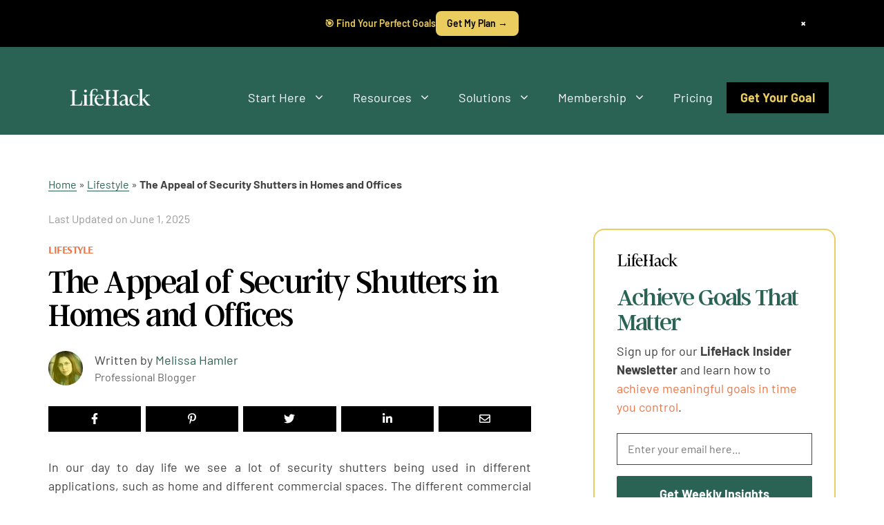

--- FILE ---
content_type: text/html; charset=UTF-8
request_url: https://www.lifehack.org/353121/the-appeal-security-shutters-homes-and-offices
body_size: 70818
content:
<!DOCTYPE html><html lang="en-US"><head><meta charset="UTF-8"><style type="text/css">@font-face {font-family:Barlow;font-style:normal;font-weight:100;src:url(/cf-fonts/s/barlow/5.0.11/vietnamese/100/normal.woff2);unicode-range:U+0102-0103,U+0110-0111,U+0128-0129,U+0168-0169,U+01A0-01A1,U+01AF-01B0,U+0300-0301,U+0303-0304,U+0308-0309,U+0323,U+0329,U+1EA0-1EF9,U+20AB;font-display:swap;}@font-face {font-family:Barlow;font-style:normal;font-weight:100;src:url(/cf-fonts/s/barlow/5.0.11/latin/100/normal.woff2);unicode-range:U+0000-00FF,U+0131,U+0152-0153,U+02BB-02BC,U+02C6,U+02DA,U+02DC,U+0304,U+0308,U+0329,U+2000-206F,U+2074,U+20AC,U+2122,U+2191,U+2193,U+2212,U+2215,U+FEFF,U+FFFD;font-display:swap;}@font-face {font-family:Barlow;font-style:normal;font-weight:100;src:url(/cf-fonts/s/barlow/5.0.11/latin-ext/100/normal.woff2);unicode-range:U+0100-02AF,U+0304,U+0308,U+0329,U+1E00-1E9F,U+1EF2-1EFF,U+2020,U+20A0-20AB,U+20AD-20CF,U+2113,U+2C60-2C7F,U+A720-A7FF;font-display:swap;}@font-face {font-family:Barlow;font-style:italic;font-weight:100;src:url(/cf-fonts/s/barlow/5.0.11/latin-ext/100/italic.woff2);unicode-range:U+0100-02AF,U+0304,U+0308,U+0329,U+1E00-1E9F,U+1EF2-1EFF,U+2020,U+20A0-20AB,U+20AD-20CF,U+2113,U+2C60-2C7F,U+A720-A7FF;font-display:swap;}@font-face {font-family:Barlow;font-style:italic;font-weight:100;src:url(/cf-fonts/s/barlow/5.0.11/latin/100/italic.woff2);unicode-range:U+0000-00FF,U+0131,U+0152-0153,U+02BB-02BC,U+02C6,U+02DA,U+02DC,U+0304,U+0308,U+0329,U+2000-206F,U+2074,U+20AC,U+2122,U+2191,U+2193,U+2212,U+2215,U+FEFF,U+FFFD;font-display:swap;}@font-face {font-family:Barlow;font-style:italic;font-weight:100;src:url(/cf-fonts/s/barlow/5.0.11/vietnamese/100/italic.woff2);unicode-range:U+0102-0103,U+0110-0111,U+0128-0129,U+0168-0169,U+01A0-01A1,U+01AF-01B0,U+0300-0301,U+0303-0304,U+0308-0309,U+0323,U+0329,U+1EA0-1EF9,U+20AB;font-display:swap;}@font-face {font-family:Barlow;font-style:normal;font-weight:200;src:url(/cf-fonts/s/barlow/5.0.11/latin-ext/200/normal.woff2);unicode-range:U+0100-02AF,U+0304,U+0308,U+0329,U+1E00-1E9F,U+1EF2-1EFF,U+2020,U+20A0-20AB,U+20AD-20CF,U+2113,U+2C60-2C7F,U+A720-A7FF;font-display:swap;}@font-face {font-family:Barlow;font-style:normal;font-weight:200;src:url(/cf-fonts/s/barlow/5.0.11/vietnamese/200/normal.woff2);unicode-range:U+0102-0103,U+0110-0111,U+0128-0129,U+0168-0169,U+01A0-01A1,U+01AF-01B0,U+0300-0301,U+0303-0304,U+0308-0309,U+0323,U+0329,U+1EA0-1EF9,U+20AB;font-display:swap;}@font-face {font-family:Barlow;font-style:normal;font-weight:200;src:url(/cf-fonts/s/barlow/5.0.11/latin/200/normal.woff2);unicode-range:U+0000-00FF,U+0131,U+0152-0153,U+02BB-02BC,U+02C6,U+02DA,U+02DC,U+0304,U+0308,U+0329,U+2000-206F,U+2074,U+20AC,U+2122,U+2191,U+2193,U+2212,U+2215,U+FEFF,U+FFFD;font-display:swap;}@font-face {font-family:Barlow;font-style:italic;font-weight:200;src:url(/cf-fonts/s/barlow/5.0.11/latin-ext/200/italic.woff2);unicode-range:U+0100-02AF,U+0304,U+0308,U+0329,U+1E00-1E9F,U+1EF2-1EFF,U+2020,U+20A0-20AB,U+20AD-20CF,U+2113,U+2C60-2C7F,U+A720-A7FF;font-display:swap;}@font-face {font-family:Barlow;font-style:italic;font-weight:200;src:url(/cf-fonts/s/barlow/5.0.11/vietnamese/200/italic.woff2);unicode-range:U+0102-0103,U+0110-0111,U+0128-0129,U+0168-0169,U+01A0-01A1,U+01AF-01B0,U+0300-0301,U+0303-0304,U+0308-0309,U+0323,U+0329,U+1EA0-1EF9,U+20AB;font-display:swap;}@font-face {font-family:Barlow;font-style:italic;font-weight:200;src:url(/cf-fonts/s/barlow/5.0.11/latin/200/italic.woff2);unicode-range:U+0000-00FF,U+0131,U+0152-0153,U+02BB-02BC,U+02C6,U+02DA,U+02DC,U+0304,U+0308,U+0329,U+2000-206F,U+2074,U+20AC,U+2122,U+2191,U+2193,U+2212,U+2215,U+FEFF,U+FFFD;font-display:swap;}@font-face {font-family:Barlow;font-style:normal;font-weight:300;src:url(/cf-fonts/s/barlow/5.0.11/latin/300/normal.woff2);unicode-range:U+0000-00FF,U+0131,U+0152-0153,U+02BB-02BC,U+02C6,U+02DA,U+02DC,U+0304,U+0308,U+0329,U+2000-206F,U+2074,U+20AC,U+2122,U+2191,U+2193,U+2212,U+2215,U+FEFF,U+FFFD;font-display:swap;}@font-face {font-family:Barlow;font-style:normal;font-weight:300;src:url(/cf-fonts/s/barlow/5.0.11/vietnamese/300/normal.woff2);unicode-range:U+0102-0103,U+0110-0111,U+0128-0129,U+0168-0169,U+01A0-01A1,U+01AF-01B0,U+0300-0301,U+0303-0304,U+0308-0309,U+0323,U+0329,U+1EA0-1EF9,U+20AB;font-display:swap;}@font-face {font-family:Barlow;font-style:normal;font-weight:300;src:url(/cf-fonts/s/barlow/5.0.11/latin-ext/300/normal.woff2);unicode-range:U+0100-02AF,U+0304,U+0308,U+0329,U+1E00-1E9F,U+1EF2-1EFF,U+2020,U+20A0-20AB,U+20AD-20CF,U+2113,U+2C60-2C7F,U+A720-A7FF;font-display:swap;}@font-face {font-family:Barlow;font-style:italic;font-weight:300;src:url(/cf-fonts/s/barlow/5.0.11/vietnamese/300/italic.woff2);unicode-range:U+0102-0103,U+0110-0111,U+0128-0129,U+0168-0169,U+01A0-01A1,U+01AF-01B0,U+0300-0301,U+0303-0304,U+0308-0309,U+0323,U+0329,U+1EA0-1EF9,U+20AB;font-display:swap;}@font-face {font-family:Barlow;font-style:italic;font-weight:300;src:url(/cf-fonts/s/barlow/5.0.11/latin-ext/300/italic.woff2);unicode-range:U+0100-02AF,U+0304,U+0308,U+0329,U+1E00-1E9F,U+1EF2-1EFF,U+2020,U+20A0-20AB,U+20AD-20CF,U+2113,U+2C60-2C7F,U+A720-A7FF;font-display:swap;}@font-face {font-family:Barlow;font-style:italic;font-weight:300;src:url(/cf-fonts/s/barlow/5.0.11/latin/300/italic.woff2);unicode-range:U+0000-00FF,U+0131,U+0152-0153,U+02BB-02BC,U+02C6,U+02DA,U+02DC,U+0304,U+0308,U+0329,U+2000-206F,U+2074,U+20AC,U+2122,U+2191,U+2193,U+2212,U+2215,U+FEFF,U+FFFD;font-display:swap;}@font-face {font-family:Barlow;font-style:normal;font-weight:400;src:url(/cf-fonts/s/barlow/5.0.11/latin-ext/400/normal.woff2);unicode-range:U+0100-02AF,U+0304,U+0308,U+0329,U+1E00-1E9F,U+1EF2-1EFF,U+2020,U+20A0-20AB,U+20AD-20CF,U+2113,U+2C60-2C7F,U+A720-A7FF;font-display:swap;}@font-face {font-family:Barlow;font-style:normal;font-weight:400;src:url(/cf-fonts/s/barlow/5.0.11/latin/400/normal.woff2);unicode-range:U+0000-00FF,U+0131,U+0152-0153,U+02BB-02BC,U+02C6,U+02DA,U+02DC,U+0304,U+0308,U+0329,U+2000-206F,U+2074,U+20AC,U+2122,U+2191,U+2193,U+2212,U+2215,U+FEFF,U+FFFD;font-display:swap;}@font-face {font-family:Barlow;font-style:normal;font-weight:400;src:url(/cf-fonts/s/barlow/5.0.11/vietnamese/400/normal.woff2);unicode-range:U+0102-0103,U+0110-0111,U+0128-0129,U+0168-0169,U+01A0-01A1,U+01AF-01B0,U+0300-0301,U+0303-0304,U+0308-0309,U+0323,U+0329,U+1EA0-1EF9,U+20AB;font-display:swap;}@font-face {font-family:Barlow;font-style:italic;font-weight:400;src:url(/cf-fonts/s/barlow/5.0.11/latin-ext/400/italic.woff2);unicode-range:U+0100-02AF,U+0304,U+0308,U+0329,U+1E00-1E9F,U+1EF2-1EFF,U+2020,U+20A0-20AB,U+20AD-20CF,U+2113,U+2C60-2C7F,U+A720-A7FF;font-display:swap;}@font-face {font-family:Barlow;font-style:italic;font-weight:400;src:url(/cf-fonts/s/barlow/5.0.11/vietnamese/400/italic.woff2);unicode-range:U+0102-0103,U+0110-0111,U+0128-0129,U+0168-0169,U+01A0-01A1,U+01AF-01B0,U+0300-0301,U+0303-0304,U+0308-0309,U+0323,U+0329,U+1EA0-1EF9,U+20AB;font-display:swap;}@font-face {font-family:Barlow;font-style:italic;font-weight:400;src:url(/cf-fonts/s/barlow/5.0.11/latin/400/italic.woff2);unicode-range:U+0000-00FF,U+0131,U+0152-0153,U+02BB-02BC,U+02C6,U+02DA,U+02DC,U+0304,U+0308,U+0329,U+2000-206F,U+2074,U+20AC,U+2122,U+2191,U+2193,U+2212,U+2215,U+FEFF,U+FFFD;font-display:swap;}@font-face {font-family:Barlow;font-style:normal;font-weight:500;src:url(/cf-fonts/s/barlow/5.0.11/vietnamese/500/normal.woff2);unicode-range:U+0102-0103,U+0110-0111,U+0128-0129,U+0168-0169,U+01A0-01A1,U+01AF-01B0,U+0300-0301,U+0303-0304,U+0308-0309,U+0323,U+0329,U+1EA0-1EF9,U+20AB;font-display:swap;}@font-face {font-family:Barlow;font-style:normal;font-weight:500;src:url(/cf-fonts/s/barlow/5.0.11/latin/500/normal.woff2);unicode-range:U+0000-00FF,U+0131,U+0152-0153,U+02BB-02BC,U+02C6,U+02DA,U+02DC,U+0304,U+0308,U+0329,U+2000-206F,U+2074,U+20AC,U+2122,U+2191,U+2193,U+2212,U+2215,U+FEFF,U+FFFD;font-display:swap;}@font-face {font-family:Barlow;font-style:normal;font-weight:500;src:url(/cf-fonts/s/barlow/5.0.11/latin-ext/500/normal.woff2);unicode-range:U+0100-02AF,U+0304,U+0308,U+0329,U+1E00-1E9F,U+1EF2-1EFF,U+2020,U+20A0-20AB,U+20AD-20CF,U+2113,U+2C60-2C7F,U+A720-A7FF;font-display:swap;}@font-face {font-family:Barlow;font-style:italic;font-weight:500;src:url(/cf-fonts/s/barlow/5.0.11/latin-ext/500/italic.woff2);unicode-range:U+0100-02AF,U+0304,U+0308,U+0329,U+1E00-1E9F,U+1EF2-1EFF,U+2020,U+20A0-20AB,U+20AD-20CF,U+2113,U+2C60-2C7F,U+A720-A7FF;font-display:swap;}@font-face {font-family:Barlow;font-style:italic;font-weight:500;src:url(/cf-fonts/s/barlow/5.0.11/vietnamese/500/italic.woff2);unicode-range:U+0102-0103,U+0110-0111,U+0128-0129,U+0168-0169,U+01A0-01A1,U+01AF-01B0,U+0300-0301,U+0303-0304,U+0308-0309,U+0323,U+0329,U+1EA0-1EF9,U+20AB;font-display:swap;}@font-face {font-family:Barlow;font-style:italic;font-weight:500;src:url(/cf-fonts/s/barlow/5.0.11/latin/500/italic.woff2);unicode-range:U+0000-00FF,U+0131,U+0152-0153,U+02BB-02BC,U+02C6,U+02DA,U+02DC,U+0304,U+0308,U+0329,U+2000-206F,U+2074,U+20AC,U+2122,U+2191,U+2193,U+2212,U+2215,U+FEFF,U+FFFD;font-display:swap;}@font-face {font-family:Barlow;font-style:normal;font-weight:600;src:url(/cf-fonts/s/barlow/5.0.11/latin-ext/600/normal.woff2);unicode-range:U+0100-02AF,U+0304,U+0308,U+0329,U+1E00-1E9F,U+1EF2-1EFF,U+2020,U+20A0-20AB,U+20AD-20CF,U+2113,U+2C60-2C7F,U+A720-A7FF;font-display:swap;}@font-face {font-family:Barlow;font-style:normal;font-weight:600;src:url(/cf-fonts/s/barlow/5.0.11/latin/600/normal.woff2);unicode-range:U+0000-00FF,U+0131,U+0152-0153,U+02BB-02BC,U+02C6,U+02DA,U+02DC,U+0304,U+0308,U+0329,U+2000-206F,U+2074,U+20AC,U+2122,U+2191,U+2193,U+2212,U+2215,U+FEFF,U+FFFD;font-display:swap;}@font-face {font-family:Barlow;font-style:normal;font-weight:600;src:url(/cf-fonts/s/barlow/5.0.11/vietnamese/600/normal.woff2);unicode-range:U+0102-0103,U+0110-0111,U+0128-0129,U+0168-0169,U+01A0-01A1,U+01AF-01B0,U+0300-0301,U+0303-0304,U+0308-0309,U+0323,U+0329,U+1EA0-1EF9,U+20AB;font-display:swap;}@font-face {font-family:Barlow;font-style:italic;font-weight:600;src:url(/cf-fonts/s/barlow/5.0.11/latin/600/italic.woff2);unicode-range:U+0000-00FF,U+0131,U+0152-0153,U+02BB-02BC,U+02C6,U+02DA,U+02DC,U+0304,U+0308,U+0329,U+2000-206F,U+2074,U+20AC,U+2122,U+2191,U+2193,U+2212,U+2215,U+FEFF,U+FFFD;font-display:swap;}@font-face {font-family:Barlow;font-style:italic;font-weight:600;src:url(/cf-fonts/s/barlow/5.0.11/latin-ext/600/italic.woff2);unicode-range:U+0100-02AF,U+0304,U+0308,U+0329,U+1E00-1E9F,U+1EF2-1EFF,U+2020,U+20A0-20AB,U+20AD-20CF,U+2113,U+2C60-2C7F,U+A720-A7FF;font-display:swap;}@font-face {font-family:Barlow;font-style:italic;font-weight:600;src:url(/cf-fonts/s/barlow/5.0.11/vietnamese/600/italic.woff2);unicode-range:U+0102-0103,U+0110-0111,U+0128-0129,U+0168-0169,U+01A0-01A1,U+01AF-01B0,U+0300-0301,U+0303-0304,U+0308-0309,U+0323,U+0329,U+1EA0-1EF9,U+20AB;font-display:swap;}@font-face {font-family:Barlow;font-style:normal;font-weight:700;src:url(/cf-fonts/s/barlow/5.0.11/latin-ext/700/normal.woff2);unicode-range:U+0100-02AF,U+0304,U+0308,U+0329,U+1E00-1E9F,U+1EF2-1EFF,U+2020,U+20A0-20AB,U+20AD-20CF,U+2113,U+2C60-2C7F,U+A720-A7FF;font-display:swap;}@font-face {font-family:Barlow;font-style:normal;font-weight:700;src:url(/cf-fonts/s/barlow/5.0.11/latin/700/normal.woff2);unicode-range:U+0000-00FF,U+0131,U+0152-0153,U+02BB-02BC,U+02C6,U+02DA,U+02DC,U+0304,U+0308,U+0329,U+2000-206F,U+2074,U+20AC,U+2122,U+2191,U+2193,U+2212,U+2215,U+FEFF,U+FFFD;font-display:swap;}@font-face {font-family:Barlow;font-style:normal;font-weight:700;src:url(/cf-fonts/s/barlow/5.0.11/vietnamese/700/normal.woff2);unicode-range:U+0102-0103,U+0110-0111,U+0128-0129,U+0168-0169,U+01A0-01A1,U+01AF-01B0,U+0300-0301,U+0303-0304,U+0308-0309,U+0323,U+0329,U+1EA0-1EF9,U+20AB;font-display:swap;}@font-face {font-family:Barlow;font-style:italic;font-weight:700;src:url(/cf-fonts/s/barlow/5.0.11/latin-ext/700/italic.woff2);unicode-range:U+0100-02AF,U+0304,U+0308,U+0329,U+1E00-1E9F,U+1EF2-1EFF,U+2020,U+20A0-20AB,U+20AD-20CF,U+2113,U+2C60-2C7F,U+A720-A7FF;font-display:swap;}@font-face {font-family:Barlow;font-style:italic;font-weight:700;src:url(/cf-fonts/s/barlow/5.0.11/vietnamese/700/italic.woff2);unicode-range:U+0102-0103,U+0110-0111,U+0128-0129,U+0168-0169,U+01A0-01A1,U+01AF-01B0,U+0300-0301,U+0303-0304,U+0308-0309,U+0323,U+0329,U+1EA0-1EF9,U+20AB;font-display:swap;}@font-face {font-family:Barlow;font-style:italic;font-weight:700;src:url(/cf-fonts/s/barlow/5.0.11/latin/700/italic.woff2);unicode-range:U+0000-00FF,U+0131,U+0152-0153,U+02BB-02BC,U+02C6,U+02DA,U+02DC,U+0304,U+0308,U+0329,U+2000-206F,U+2074,U+20AC,U+2122,U+2191,U+2193,U+2212,U+2215,U+FEFF,U+FFFD;font-display:swap;}@font-face {font-family:Barlow;font-style:normal;font-weight:800;src:url(/cf-fonts/s/barlow/5.0.11/latin-ext/800/normal.woff2);unicode-range:U+0100-02AF,U+0304,U+0308,U+0329,U+1E00-1E9F,U+1EF2-1EFF,U+2020,U+20A0-20AB,U+20AD-20CF,U+2113,U+2C60-2C7F,U+A720-A7FF;font-display:swap;}@font-face {font-family:Barlow;font-style:normal;font-weight:800;src:url(/cf-fonts/s/barlow/5.0.11/vietnamese/800/normal.woff2);unicode-range:U+0102-0103,U+0110-0111,U+0128-0129,U+0168-0169,U+01A0-01A1,U+01AF-01B0,U+0300-0301,U+0303-0304,U+0308-0309,U+0323,U+0329,U+1EA0-1EF9,U+20AB;font-display:swap;}@font-face {font-family:Barlow;font-style:normal;font-weight:800;src:url(/cf-fonts/s/barlow/5.0.11/latin/800/normal.woff2);unicode-range:U+0000-00FF,U+0131,U+0152-0153,U+02BB-02BC,U+02C6,U+02DA,U+02DC,U+0304,U+0308,U+0329,U+2000-206F,U+2074,U+20AC,U+2122,U+2191,U+2193,U+2212,U+2215,U+FEFF,U+FFFD;font-display:swap;}@font-face {font-family:Barlow;font-style:italic;font-weight:800;src:url(/cf-fonts/s/barlow/5.0.11/latin-ext/800/italic.woff2);unicode-range:U+0100-02AF,U+0304,U+0308,U+0329,U+1E00-1E9F,U+1EF2-1EFF,U+2020,U+20A0-20AB,U+20AD-20CF,U+2113,U+2C60-2C7F,U+A720-A7FF;font-display:swap;}@font-face {font-family:Barlow;font-style:italic;font-weight:800;src:url(/cf-fonts/s/barlow/5.0.11/vietnamese/800/italic.woff2);unicode-range:U+0102-0103,U+0110-0111,U+0128-0129,U+0168-0169,U+01A0-01A1,U+01AF-01B0,U+0300-0301,U+0303-0304,U+0308-0309,U+0323,U+0329,U+1EA0-1EF9,U+20AB;font-display:swap;}@font-face {font-family:Barlow;font-style:italic;font-weight:800;src:url(/cf-fonts/s/barlow/5.0.11/latin/800/italic.woff2);unicode-range:U+0000-00FF,U+0131,U+0152-0153,U+02BB-02BC,U+02C6,U+02DA,U+02DC,U+0304,U+0308,U+0329,U+2000-206F,U+2074,U+20AC,U+2122,U+2191,U+2193,U+2212,U+2215,U+FEFF,U+FFFD;font-display:swap;}@font-face {font-family:Barlow;font-style:normal;font-weight:900;src:url(/cf-fonts/s/barlow/5.0.11/latin-ext/900/normal.woff2);unicode-range:U+0100-02AF,U+0304,U+0308,U+0329,U+1E00-1E9F,U+1EF2-1EFF,U+2020,U+20A0-20AB,U+20AD-20CF,U+2113,U+2C60-2C7F,U+A720-A7FF;font-display:swap;}@font-face {font-family:Barlow;font-style:normal;font-weight:900;src:url(/cf-fonts/s/barlow/5.0.11/latin/900/normal.woff2);unicode-range:U+0000-00FF,U+0131,U+0152-0153,U+02BB-02BC,U+02C6,U+02DA,U+02DC,U+0304,U+0308,U+0329,U+2000-206F,U+2074,U+20AC,U+2122,U+2191,U+2193,U+2212,U+2215,U+FEFF,U+FFFD;font-display:swap;}@font-face {font-family:Barlow;font-style:normal;font-weight:900;src:url(/cf-fonts/s/barlow/5.0.11/vietnamese/900/normal.woff2);unicode-range:U+0102-0103,U+0110-0111,U+0128-0129,U+0168-0169,U+01A0-01A1,U+01AF-01B0,U+0300-0301,U+0303-0304,U+0308-0309,U+0323,U+0329,U+1EA0-1EF9,U+20AB;font-display:swap;}@font-face {font-family:Barlow;font-style:italic;font-weight:900;src:url(/cf-fonts/s/barlow/5.0.11/latin/900/italic.woff2);unicode-range:U+0000-00FF,U+0131,U+0152-0153,U+02BB-02BC,U+02C6,U+02DA,U+02DC,U+0304,U+0308,U+0329,U+2000-206F,U+2074,U+20AC,U+2122,U+2191,U+2193,U+2212,U+2215,U+FEFF,U+FFFD;font-display:swap;}@font-face {font-family:Barlow;font-style:italic;font-weight:900;src:url(/cf-fonts/s/barlow/5.0.11/latin-ext/900/italic.woff2);unicode-range:U+0100-02AF,U+0304,U+0308,U+0329,U+1E00-1E9F,U+1EF2-1EFF,U+2020,U+20A0-20AB,U+20AD-20CF,U+2113,U+2C60-2C7F,U+A720-A7FF;font-display:swap;}@font-face {font-family:Barlow;font-style:italic;font-weight:900;src:url(/cf-fonts/s/barlow/5.0.11/vietnamese/900/italic.woff2);unicode-range:U+0102-0103,U+0110-0111,U+0128-0129,U+0168-0169,U+01A0-01A1,U+01AF-01B0,U+0300-0301,U+0303-0304,U+0308-0309,U+0323,U+0329,U+1EA0-1EF9,U+20AB;font-display:swap;}@font-face {font-family:Arsenal;font-style:normal;font-weight:400;src:url(/cf-fonts/s/arsenal/5.0.11/latin/400/normal.woff2);unicode-range:U+0000-00FF,U+0131,U+0152-0153,U+02BB-02BC,U+02C6,U+02DA,U+02DC,U+0304,U+0308,U+0329,U+2000-206F,U+2074,U+20AC,U+2122,U+2191,U+2193,U+2212,U+2215,U+FEFF,U+FFFD;font-display:swap;}@font-face {font-family:Arsenal;font-style:normal;font-weight:400;src:url(/cf-fonts/s/arsenal/5.0.11/cyrillic/400/normal.woff2);unicode-range:U+0301,U+0400-045F,U+0490-0491,U+04B0-04B1,U+2116;font-display:swap;}@font-face {font-family:Arsenal;font-style:normal;font-weight:400;src:url(/cf-fonts/s/arsenal/5.0.11/cyrillic-ext/400/normal.woff2);unicode-range:U+0460-052F,U+1C80-1C88,U+20B4,U+2DE0-2DFF,U+A640-A69F,U+FE2E-FE2F;font-display:swap;}@font-face {font-family:Arsenal;font-style:normal;font-weight:400;src:url(/cf-fonts/s/arsenal/5.0.11/latin-ext/400/normal.woff2);unicode-range:U+0100-02AF,U+0304,U+0308,U+0329,U+1E00-1E9F,U+1EF2-1EFF,U+2020,U+20A0-20AB,U+20AD-20CF,U+2113,U+2C60-2C7F,U+A720-A7FF;font-display:swap;}@font-face {font-family:Arsenal;font-style:normal;font-weight:400;src:url(/cf-fonts/s/arsenal/5.0.11/vietnamese/400/normal.woff2);unicode-range:U+0102-0103,U+0110-0111,U+0128-0129,U+0168-0169,U+01A0-01A1,U+01AF-01B0,U+0300-0301,U+0303-0304,U+0308-0309,U+0323,U+0329,U+1EA0-1EF9,U+20AB;font-display:swap;}@font-face {font-family:Arsenal;font-style:italic;font-weight:400;src:url(/cf-fonts/s/arsenal/5.0.11/cyrillic/400/italic.woff2);unicode-range:U+0301,U+0400-045F,U+0490-0491,U+04B0-04B1,U+2116;font-display:swap;}@font-face {font-family:Arsenal;font-style:italic;font-weight:400;src:url(/cf-fonts/s/arsenal/5.0.11/latin/400/italic.woff2);unicode-range:U+0000-00FF,U+0131,U+0152-0153,U+02BB-02BC,U+02C6,U+02DA,U+02DC,U+0304,U+0308,U+0329,U+2000-206F,U+2074,U+20AC,U+2122,U+2191,U+2193,U+2212,U+2215,U+FEFF,U+FFFD;font-display:swap;}@font-face {font-family:Arsenal;font-style:italic;font-weight:400;src:url(/cf-fonts/s/arsenal/5.0.11/cyrillic-ext/400/italic.woff2);unicode-range:U+0460-052F,U+1C80-1C88,U+20B4,U+2DE0-2DFF,U+A640-A69F,U+FE2E-FE2F;font-display:swap;}@font-face {font-family:Arsenal;font-style:italic;font-weight:400;src:url(/cf-fonts/s/arsenal/5.0.11/latin-ext/400/italic.woff2);unicode-range:U+0100-02AF,U+0304,U+0308,U+0329,U+1E00-1E9F,U+1EF2-1EFF,U+2020,U+20A0-20AB,U+20AD-20CF,U+2113,U+2C60-2C7F,U+A720-A7FF;font-display:swap;}@font-face {font-family:Arsenal;font-style:italic;font-weight:400;src:url(/cf-fonts/s/arsenal/5.0.11/vietnamese/400/italic.woff2);unicode-range:U+0102-0103,U+0110-0111,U+0128-0129,U+0168-0169,U+01A0-01A1,U+01AF-01B0,U+0300-0301,U+0303-0304,U+0308-0309,U+0323,U+0329,U+1EA0-1EF9,U+20AB;font-display:swap;}@font-face {font-family:Arsenal;font-style:normal;font-weight:700;src:url(/cf-fonts/s/arsenal/5.0.11/latin-ext/700/normal.woff2);unicode-range:U+0100-02AF,U+0304,U+0308,U+0329,U+1E00-1E9F,U+1EF2-1EFF,U+2020,U+20A0-20AB,U+20AD-20CF,U+2113,U+2C60-2C7F,U+A720-A7FF;font-display:swap;}@font-face {font-family:Arsenal;font-style:normal;font-weight:700;src:url(/cf-fonts/s/arsenal/5.0.11/latin/700/normal.woff2);unicode-range:U+0000-00FF,U+0131,U+0152-0153,U+02BB-02BC,U+02C6,U+02DA,U+02DC,U+0304,U+0308,U+0329,U+2000-206F,U+2074,U+20AC,U+2122,U+2191,U+2193,U+2212,U+2215,U+FEFF,U+FFFD;font-display:swap;}@font-face {font-family:Arsenal;font-style:normal;font-weight:700;src:url(/cf-fonts/s/arsenal/5.0.11/vietnamese/700/normal.woff2);unicode-range:U+0102-0103,U+0110-0111,U+0128-0129,U+0168-0169,U+01A0-01A1,U+01AF-01B0,U+0300-0301,U+0303-0304,U+0308-0309,U+0323,U+0329,U+1EA0-1EF9,U+20AB;font-display:swap;}@font-face {font-family:Arsenal;font-style:normal;font-weight:700;src:url(/cf-fonts/s/arsenal/5.0.11/cyrillic/700/normal.woff2);unicode-range:U+0301,U+0400-045F,U+0490-0491,U+04B0-04B1,U+2116;font-display:swap;}@font-face {font-family:Arsenal;font-style:normal;font-weight:700;src:url(/cf-fonts/s/arsenal/5.0.11/cyrillic-ext/700/normal.woff2);unicode-range:U+0460-052F,U+1C80-1C88,U+20B4,U+2DE0-2DFF,U+A640-A69F,U+FE2E-FE2F;font-display:swap;}@font-face {font-family:Arsenal;font-style:italic;font-weight:700;src:url(/cf-fonts/s/arsenal/5.0.11/cyrillic-ext/700/italic.woff2);unicode-range:U+0460-052F,U+1C80-1C88,U+20B4,U+2DE0-2DFF,U+A640-A69F,U+FE2E-FE2F;font-display:swap;}@font-face {font-family:Arsenal;font-style:italic;font-weight:700;src:url(/cf-fonts/s/arsenal/5.0.11/cyrillic/700/italic.woff2);unicode-range:U+0301,U+0400-045F,U+0490-0491,U+04B0-04B1,U+2116;font-display:swap;}@font-face {font-family:Arsenal;font-style:italic;font-weight:700;src:url(/cf-fonts/s/arsenal/5.0.11/vietnamese/700/italic.woff2);unicode-range:U+0102-0103,U+0110-0111,U+0128-0129,U+0168-0169,U+01A0-01A1,U+01AF-01B0,U+0300-0301,U+0303-0304,U+0308-0309,U+0323,U+0329,U+1EA0-1EF9,U+20AB;font-display:swap;}@font-face {font-family:Arsenal;font-style:italic;font-weight:700;src:url(/cf-fonts/s/arsenal/5.0.11/latin-ext/700/italic.woff2);unicode-range:U+0100-02AF,U+0304,U+0308,U+0329,U+1E00-1E9F,U+1EF2-1EFF,U+2020,U+20A0-20AB,U+20AD-20CF,U+2113,U+2C60-2C7F,U+A720-A7FF;font-display:swap;}@font-face {font-family:Arsenal;font-style:italic;font-weight:700;src:url(/cf-fonts/s/arsenal/5.0.11/latin/700/italic.woff2);unicode-range:U+0000-00FF,U+0131,U+0152-0153,U+02BB-02BC,U+02C6,U+02DA,U+02DC,U+0304,U+0308,U+0329,U+2000-206F,U+2074,U+20AC,U+2122,U+2191,U+2193,U+2212,U+2215,U+FEFF,U+FFFD;font-display:swap;}@font-face {font-family:Barlow;font-style:normal;font-weight:100;src:url(/cf-fonts/s/barlow/5.0.11/vietnamese/100/normal.woff2);unicode-range:U+0102-0103,U+0110-0111,U+0128-0129,U+0168-0169,U+01A0-01A1,U+01AF-01B0,U+0300-0301,U+0303-0304,U+0308-0309,U+0323,U+0329,U+1EA0-1EF9,U+20AB;font-display:swap;}@font-face {font-family:Barlow;font-style:normal;font-weight:100;src:url(/cf-fonts/s/barlow/5.0.11/latin/100/normal.woff2);unicode-range:U+0000-00FF,U+0131,U+0152-0153,U+02BB-02BC,U+02C6,U+02DA,U+02DC,U+0304,U+0308,U+0329,U+2000-206F,U+2074,U+20AC,U+2122,U+2191,U+2193,U+2212,U+2215,U+FEFF,U+FFFD;font-display:swap;}@font-face {font-family:Barlow;font-style:normal;font-weight:100;src:url(/cf-fonts/s/barlow/5.0.11/latin-ext/100/normal.woff2);unicode-range:U+0100-02AF,U+0304,U+0308,U+0329,U+1E00-1E9F,U+1EF2-1EFF,U+2020,U+20A0-20AB,U+20AD-20CF,U+2113,U+2C60-2C7F,U+A720-A7FF;font-display:swap;}@font-face {font-family:Barlow;font-style:italic;font-weight:100;src:url(/cf-fonts/s/barlow/5.0.11/latin/100/italic.woff2);unicode-range:U+0000-00FF,U+0131,U+0152-0153,U+02BB-02BC,U+02C6,U+02DA,U+02DC,U+0304,U+0308,U+0329,U+2000-206F,U+2074,U+20AC,U+2122,U+2191,U+2193,U+2212,U+2215,U+FEFF,U+FFFD;font-display:swap;}@font-face {font-family:Barlow;font-style:italic;font-weight:100;src:url(/cf-fonts/s/barlow/5.0.11/latin-ext/100/italic.woff2);unicode-range:U+0100-02AF,U+0304,U+0308,U+0329,U+1E00-1E9F,U+1EF2-1EFF,U+2020,U+20A0-20AB,U+20AD-20CF,U+2113,U+2C60-2C7F,U+A720-A7FF;font-display:swap;}@font-face {font-family:Barlow;font-style:italic;font-weight:100;src:url(/cf-fonts/s/barlow/5.0.11/vietnamese/100/italic.woff2);unicode-range:U+0102-0103,U+0110-0111,U+0128-0129,U+0168-0169,U+01A0-01A1,U+01AF-01B0,U+0300-0301,U+0303-0304,U+0308-0309,U+0323,U+0329,U+1EA0-1EF9,U+20AB;font-display:swap;}@font-face {font-family:Barlow;font-style:normal;font-weight:200;src:url(/cf-fonts/s/barlow/5.0.11/latin-ext/200/normal.woff2);unicode-range:U+0100-02AF,U+0304,U+0308,U+0329,U+1E00-1E9F,U+1EF2-1EFF,U+2020,U+20A0-20AB,U+20AD-20CF,U+2113,U+2C60-2C7F,U+A720-A7FF;font-display:swap;}@font-face {font-family:Barlow;font-style:normal;font-weight:200;src:url(/cf-fonts/s/barlow/5.0.11/vietnamese/200/normal.woff2);unicode-range:U+0102-0103,U+0110-0111,U+0128-0129,U+0168-0169,U+01A0-01A1,U+01AF-01B0,U+0300-0301,U+0303-0304,U+0308-0309,U+0323,U+0329,U+1EA0-1EF9,U+20AB;font-display:swap;}@font-face {font-family:Barlow;font-style:normal;font-weight:200;src:url(/cf-fonts/s/barlow/5.0.11/latin/200/normal.woff2);unicode-range:U+0000-00FF,U+0131,U+0152-0153,U+02BB-02BC,U+02C6,U+02DA,U+02DC,U+0304,U+0308,U+0329,U+2000-206F,U+2074,U+20AC,U+2122,U+2191,U+2193,U+2212,U+2215,U+FEFF,U+FFFD;font-display:swap;}@font-face {font-family:Barlow;font-style:italic;font-weight:200;src:url(/cf-fonts/s/barlow/5.0.11/vietnamese/200/italic.woff2);unicode-range:U+0102-0103,U+0110-0111,U+0128-0129,U+0168-0169,U+01A0-01A1,U+01AF-01B0,U+0300-0301,U+0303-0304,U+0308-0309,U+0323,U+0329,U+1EA0-1EF9,U+20AB;font-display:swap;}@font-face {font-family:Barlow;font-style:italic;font-weight:200;src:url(/cf-fonts/s/barlow/5.0.11/latin/200/italic.woff2);unicode-range:U+0000-00FF,U+0131,U+0152-0153,U+02BB-02BC,U+02C6,U+02DA,U+02DC,U+0304,U+0308,U+0329,U+2000-206F,U+2074,U+20AC,U+2122,U+2191,U+2193,U+2212,U+2215,U+FEFF,U+FFFD;font-display:swap;}@font-face {font-family:Barlow;font-style:italic;font-weight:200;src:url(/cf-fonts/s/barlow/5.0.11/latin-ext/200/italic.woff2);unicode-range:U+0100-02AF,U+0304,U+0308,U+0329,U+1E00-1E9F,U+1EF2-1EFF,U+2020,U+20A0-20AB,U+20AD-20CF,U+2113,U+2C60-2C7F,U+A720-A7FF;font-display:swap;}@font-face {font-family:Barlow;font-style:normal;font-weight:300;src:url(/cf-fonts/s/barlow/5.0.11/latin/300/normal.woff2);unicode-range:U+0000-00FF,U+0131,U+0152-0153,U+02BB-02BC,U+02C6,U+02DA,U+02DC,U+0304,U+0308,U+0329,U+2000-206F,U+2074,U+20AC,U+2122,U+2191,U+2193,U+2212,U+2215,U+FEFF,U+FFFD;font-display:swap;}@font-face {font-family:Barlow;font-style:normal;font-weight:300;src:url(/cf-fonts/s/barlow/5.0.11/latin-ext/300/normal.woff2);unicode-range:U+0100-02AF,U+0304,U+0308,U+0329,U+1E00-1E9F,U+1EF2-1EFF,U+2020,U+20A0-20AB,U+20AD-20CF,U+2113,U+2C60-2C7F,U+A720-A7FF;font-display:swap;}@font-face {font-family:Barlow;font-style:normal;font-weight:300;src:url(/cf-fonts/s/barlow/5.0.11/vietnamese/300/normal.woff2);unicode-range:U+0102-0103,U+0110-0111,U+0128-0129,U+0168-0169,U+01A0-01A1,U+01AF-01B0,U+0300-0301,U+0303-0304,U+0308-0309,U+0323,U+0329,U+1EA0-1EF9,U+20AB;font-display:swap;}@font-face {font-family:Barlow;font-style:italic;font-weight:300;src:url(/cf-fonts/s/barlow/5.0.11/vietnamese/300/italic.woff2);unicode-range:U+0102-0103,U+0110-0111,U+0128-0129,U+0168-0169,U+01A0-01A1,U+01AF-01B0,U+0300-0301,U+0303-0304,U+0308-0309,U+0323,U+0329,U+1EA0-1EF9,U+20AB;font-display:swap;}@font-face {font-family:Barlow;font-style:italic;font-weight:300;src:url(/cf-fonts/s/barlow/5.0.11/latin/300/italic.woff2);unicode-range:U+0000-00FF,U+0131,U+0152-0153,U+02BB-02BC,U+02C6,U+02DA,U+02DC,U+0304,U+0308,U+0329,U+2000-206F,U+2074,U+20AC,U+2122,U+2191,U+2193,U+2212,U+2215,U+FEFF,U+FFFD;font-display:swap;}@font-face {font-family:Barlow;font-style:italic;font-weight:300;src:url(/cf-fonts/s/barlow/5.0.11/latin-ext/300/italic.woff2);unicode-range:U+0100-02AF,U+0304,U+0308,U+0329,U+1E00-1E9F,U+1EF2-1EFF,U+2020,U+20A0-20AB,U+20AD-20CF,U+2113,U+2C60-2C7F,U+A720-A7FF;font-display:swap;}@font-face {font-family:Barlow;font-style:normal;font-weight:400;src:url(/cf-fonts/s/barlow/5.0.11/latin/400/normal.woff2);unicode-range:U+0000-00FF,U+0131,U+0152-0153,U+02BB-02BC,U+02C6,U+02DA,U+02DC,U+0304,U+0308,U+0329,U+2000-206F,U+2074,U+20AC,U+2122,U+2191,U+2193,U+2212,U+2215,U+FEFF,U+FFFD;font-display:swap;}@font-face {font-family:Barlow;font-style:normal;font-weight:400;src:url(/cf-fonts/s/barlow/5.0.11/latin-ext/400/normal.woff2);unicode-range:U+0100-02AF,U+0304,U+0308,U+0329,U+1E00-1E9F,U+1EF2-1EFF,U+2020,U+20A0-20AB,U+20AD-20CF,U+2113,U+2C60-2C7F,U+A720-A7FF;font-display:swap;}@font-face {font-family:Barlow;font-style:normal;font-weight:400;src:url(/cf-fonts/s/barlow/5.0.11/vietnamese/400/normal.woff2);unicode-range:U+0102-0103,U+0110-0111,U+0128-0129,U+0168-0169,U+01A0-01A1,U+01AF-01B0,U+0300-0301,U+0303-0304,U+0308-0309,U+0323,U+0329,U+1EA0-1EF9,U+20AB;font-display:swap;}@font-face {font-family:Barlow;font-style:italic;font-weight:400;src:url(/cf-fonts/s/barlow/5.0.11/latin-ext/400/italic.woff2);unicode-range:U+0100-02AF,U+0304,U+0308,U+0329,U+1E00-1E9F,U+1EF2-1EFF,U+2020,U+20A0-20AB,U+20AD-20CF,U+2113,U+2C60-2C7F,U+A720-A7FF;font-display:swap;}@font-face {font-family:Barlow;font-style:italic;font-weight:400;src:url(/cf-fonts/s/barlow/5.0.11/latin/400/italic.woff2);unicode-range:U+0000-00FF,U+0131,U+0152-0153,U+02BB-02BC,U+02C6,U+02DA,U+02DC,U+0304,U+0308,U+0329,U+2000-206F,U+2074,U+20AC,U+2122,U+2191,U+2193,U+2212,U+2215,U+FEFF,U+FFFD;font-display:swap;}@font-face {font-family:Barlow;font-style:italic;font-weight:400;src:url(/cf-fonts/s/barlow/5.0.11/vietnamese/400/italic.woff2);unicode-range:U+0102-0103,U+0110-0111,U+0128-0129,U+0168-0169,U+01A0-01A1,U+01AF-01B0,U+0300-0301,U+0303-0304,U+0308-0309,U+0323,U+0329,U+1EA0-1EF9,U+20AB;font-display:swap;}@font-face {font-family:Barlow;font-style:normal;font-weight:500;src:url(/cf-fonts/s/barlow/5.0.11/latin/500/normal.woff2);unicode-range:U+0000-00FF,U+0131,U+0152-0153,U+02BB-02BC,U+02C6,U+02DA,U+02DC,U+0304,U+0308,U+0329,U+2000-206F,U+2074,U+20AC,U+2122,U+2191,U+2193,U+2212,U+2215,U+FEFF,U+FFFD;font-display:swap;}@font-face {font-family:Barlow;font-style:normal;font-weight:500;src:url(/cf-fonts/s/barlow/5.0.11/latin-ext/500/normal.woff2);unicode-range:U+0100-02AF,U+0304,U+0308,U+0329,U+1E00-1E9F,U+1EF2-1EFF,U+2020,U+20A0-20AB,U+20AD-20CF,U+2113,U+2C60-2C7F,U+A720-A7FF;font-display:swap;}@font-face {font-family:Barlow;font-style:normal;font-weight:500;src:url(/cf-fonts/s/barlow/5.0.11/vietnamese/500/normal.woff2);unicode-range:U+0102-0103,U+0110-0111,U+0128-0129,U+0168-0169,U+01A0-01A1,U+01AF-01B0,U+0300-0301,U+0303-0304,U+0308-0309,U+0323,U+0329,U+1EA0-1EF9,U+20AB;font-display:swap;}@font-face {font-family:Barlow;font-style:italic;font-weight:500;src:url(/cf-fonts/s/barlow/5.0.11/latin-ext/500/italic.woff2);unicode-range:U+0100-02AF,U+0304,U+0308,U+0329,U+1E00-1E9F,U+1EF2-1EFF,U+2020,U+20A0-20AB,U+20AD-20CF,U+2113,U+2C60-2C7F,U+A720-A7FF;font-display:swap;}@font-face {font-family:Barlow;font-style:italic;font-weight:500;src:url(/cf-fonts/s/barlow/5.0.11/vietnamese/500/italic.woff2);unicode-range:U+0102-0103,U+0110-0111,U+0128-0129,U+0168-0169,U+01A0-01A1,U+01AF-01B0,U+0300-0301,U+0303-0304,U+0308-0309,U+0323,U+0329,U+1EA0-1EF9,U+20AB;font-display:swap;}@font-face {font-family:Barlow;font-style:italic;font-weight:500;src:url(/cf-fonts/s/barlow/5.0.11/latin/500/italic.woff2);unicode-range:U+0000-00FF,U+0131,U+0152-0153,U+02BB-02BC,U+02C6,U+02DA,U+02DC,U+0304,U+0308,U+0329,U+2000-206F,U+2074,U+20AC,U+2122,U+2191,U+2193,U+2212,U+2215,U+FEFF,U+FFFD;font-display:swap;}@font-face {font-family:Barlow;font-style:normal;font-weight:600;src:url(/cf-fonts/s/barlow/5.0.11/vietnamese/600/normal.woff2);unicode-range:U+0102-0103,U+0110-0111,U+0128-0129,U+0168-0169,U+01A0-01A1,U+01AF-01B0,U+0300-0301,U+0303-0304,U+0308-0309,U+0323,U+0329,U+1EA0-1EF9,U+20AB;font-display:swap;}@font-face {font-family:Barlow;font-style:normal;font-weight:600;src:url(/cf-fonts/s/barlow/5.0.11/latin-ext/600/normal.woff2);unicode-range:U+0100-02AF,U+0304,U+0308,U+0329,U+1E00-1E9F,U+1EF2-1EFF,U+2020,U+20A0-20AB,U+20AD-20CF,U+2113,U+2C60-2C7F,U+A720-A7FF;font-display:swap;}@font-face {font-family:Barlow;font-style:normal;font-weight:600;src:url(/cf-fonts/s/barlow/5.0.11/latin/600/normal.woff2);unicode-range:U+0000-00FF,U+0131,U+0152-0153,U+02BB-02BC,U+02C6,U+02DA,U+02DC,U+0304,U+0308,U+0329,U+2000-206F,U+2074,U+20AC,U+2122,U+2191,U+2193,U+2212,U+2215,U+FEFF,U+FFFD;font-display:swap;}@font-face {font-family:Barlow;font-style:italic;font-weight:600;src:url(/cf-fonts/s/barlow/5.0.11/vietnamese/600/italic.woff2);unicode-range:U+0102-0103,U+0110-0111,U+0128-0129,U+0168-0169,U+01A0-01A1,U+01AF-01B0,U+0300-0301,U+0303-0304,U+0308-0309,U+0323,U+0329,U+1EA0-1EF9,U+20AB;font-display:swap;}@font-face {font-family:Barlow;font-style:italic;font-weight:600;src:url(/cf-fonts/s/barlow/5.0.11/latin-ext/600/italic.woff2);unicode-range:U+0100-02AF,U+0304,U+0308,U+0329,U+1E00-1E9F,U+1EF2-1EFF,U+2020,U+20A0-20AB,U+20AD-20CF,U+2113,U+2C60-2C7F,U+A720-A7FF;font-display:swap;}@font-face {font-family:Barlow;font-style:italic;font-weight:600;src:url(/cf-fonts/s/barlow/5.0.11/latin/600/italic.woff2);unicode-range:U+0000-00FF,U+0131,U+0152-0153,U+02BB-02BC,U+02C6,U+02DA,U+02DC,U+0304,U+0308,U+0329,U+2000-206F,U+2074,U+20AC,U+2122,U+2191,U+2193,U+2212,U+2215,U+FEFF,U+FFFD;font-display:swap;}@font-face {font-family:Barlow;font-style:normal;font-weight:700;src:url(/cf-fonts/s/barlow/5.0.11/vietnamese/700/normal.woff2);unicode-range:U+0102-0103,U+0110-0111,U+0128-0129,U+0168-0169,U+01A0-01A1,U+01AF-01B0,U+0300-0301,U+0303-0304,U+0308-0309,U+0323,U+0329,U+1EA0-1EF9,U+20AB;font-display:swap;}@font-face {font-family:Barlow;font-style:normal;font-weight:700;src:url(/cf-fonts/s/barlow/5.0.11/latin/700/normal.woff2);unicode-range:U+0000-00FF,U+0131,U+0152-0153,U+02BB-02BC,U+02C6,U+02DA,U+02DC,U+0304,U+0308,U+0329,U+2000-206F,U+2074,U+20AC,U+2122,U+2191,U+2193,U+2212,U+2215,U+FEFF,U+FFFD;font-display:swap;}@font-face {font-family:Barlow;font-style:normal;font-weight:700;src:url(/cf-fonts/s/barlow/5.0.11/latin-ext/700/normal.woff2);unicode-range:U+0100-02AF,U+0304,U+0308,U+0329,U+1E00-1E9F,U+1EF2-1EFF,U+2020,U+20A0-20AB,U+20AD-20CF,U+2113,U+2C60-2C7F,U+A720-A7FF;font-display:swap;}@font-face {font-family:Barlow;font-style:italic;font-weight:700;src:url(/cf-fonts/s/barlow/5.0.11/latin-ext/700/italic.woff2);unicode-range:U+0100-02AF,U+0304,U+0308,U+0329,U+1E00-1E9F,U+1EF2-1EFF,U+2020,U+20A0-20AB,U+20AD-20CF,U+2113,U+2C60-2C7F,U+A720-A7FF;font-display:swap;}@font-face {font-family:Barlow;font-style:italic;font-weight:700;src:url(/cf-fonts/s/barlow/5.0.11/vietnamese/700/italic.woff2);unicode-range:U+0102-0103,U+0110-0111,U+0128-0129,U+0168-0169,U+01A0-01A1,U+01AF-01B0,U+0300-0301,U+0303-0304,U+0308-0309,U+0323,U+0329,U+1EA0-1EF9,U+20AB;font-display:swap;}@font-face {font-family:Barlow;font-style:italic;font-weight:700;src:url(/cf-fonts/s/barlow/5.0.11/latin/700/italic.woff2);unicode-range:U+0000-00FF,U+0131,U+0152-0153,U+02BB-02BC,U+02C6,U+02DA,U+02DC,U+0304,U+0308,U+0329,U+2000-206F,U+2074,U+20AC,U+2122,U+2191,U+2193,U+2212,U+2215,U+FEFF,U+FFFD;font-display:swap;}@font-face {font-family:Barlow;font-style:normal;font-weight:800;src:url(/cf-fonts/s/barlow/5.0.11/vietnamese/800/normal.woff2);unicode-range:U+0102-0103,U+0110-0111,U+0128-0129,U+0168-0169,U+01A0-01A1,U+01AF-01B0,U+0300-0301,U+0303-0304,U+0308-0309,U+0323,U+0329,U+1EA0-1EF9,U+20AB;font-display:swap;}@font-face {font-family:Barlow;font-style:normal;font-weight:800;src:url(/cf-fonts/s/barlow/5.0.11/latin/800/normal.woff2);unicode-range:U+0000-00FF,U+0131,U+0152-0153,U+02BB-02BC,U+02C6,U+02DA,U+02DC,U+0304,U+0308,U+0329,U+2000-206F,U+2074,U+20AC,U+2122,U+2191,U+2193,U+2212,U+2215,U+FEFF,U+FFFD;font-display:swap;}@font-face {font-family:Barlow;font-style:normal;font-weight:800;src:url(/cf-fonts/s/barlow/5.0.11/latin-ext/800/normal.woff2);unicode-range:U+0100-02AF,U+0304,U+0308,U+0329,U+1E00-1E9F,U+1EF2-1EFF,U+2020,U+20A0-20AB,U+20AD-20CF,U+2113,U+2C60-2C7F,U+A720-A7FF;font-display:swap;}@font-face {font-family:Barlow;font-style:italic;font-weight:800;src:url(/cf-fonts/s/barlow/5.0.11/latin/800/italic.woff2);unicode-range:U+0000-00FF,U+0131,U+0152-0153,U+02BB-02BC,U+02C6,U+02DA,U+02DC,U+0304,U+0308,U+0329,U+2000-206F,U+2074,U+20AC,U+2122,U+2191,U+2193,U+2212,U+2215,U+FEFF,U+FFFD;font-display:swap;}@font-face {font-family:Barlow;font-style:italic;font-weight:800;src:url(/cf-fonts/s/barlow/5.0.11/latin-ext/800/italic.woff2);unicode-range:U+0100-02AF,U+0304,U+0308,U+0329,U+1E00-1E9F,U+1EF2-1EFF,U+2020,U+20A0-20AB,U+20AD-20CF,U+2113,U+2C60-2C7F,U+A720-A7FF;font-display:swap;}@font-face {font-family:Barlow;font-style:italic;font-weight:800;src:url(/cf-fonts/s/barlow/5.0.11/vietnamese/800/italic.woff2);unicode-range:U+0102-0103,U+0110-0111,U+0128-0129,U+0168-0169,U+01A0-01A1,U+01AF-01B0,U+0300-0301,U+0303-0304,U+0308-0309,U+0323,U+0329,U+1EA0-1EF9,U+20AB;font-display:swap;}@font-face {font-family:Barlow;font-style:normal;font-weight:900;src:url(/cf-fonts/s/barlow/5.0.11/latin-ext/900/normal.woff2);unicode-range:U+0100-02AF,U+0304,U+0308,U+0329,U+1E00-1E9F,U+1EF2-1EFF,U+2020,U+20A0-20AB,U+20AD-20CF,U+2113,U+2C60-2C7F,U+A720-A7FF;font-display:swap;}@font-face {font-family:Barlow;font-style:normal;font-weight:900;src:url(/cf-fonts/s/barlow/5.0.11/vietnamese/900/normal.woff2);unicode-range:U+0102-0103,U+0110-0111,U+0128-0129,U+0168-0169,U+01A0-01A1,U+01AF-01B0,U+0300-0301,U+0303-0304,U+0308-0309,U+0323,U+0329,U+1EA0-1EF9,U+20AB;font-display:swap;}@font-face {font-family:Barlow;font-style:normal;font-weight:900;src:url(/cf-fonts/s/barlow/5.0.11/latin/900/normal.woff2);unicode-range:U+0000-00FF,U+0131,U+0152-0153,U+02BB-02BC,U+02C6,U+02DA,U+02DC,U+0304,U+0308,U+0329,U+2000-206F,U+2074,U+20AC,U+2122,U+2191,U+2193,U+2212,U+2215,U+FEFF,U+FFFD;font-display:swap;}@font-face {font-family:Barlow;font-style:italic;font-weight:900;src:url(/cf-fonts/s/barlow/5.0.11/vietnamese/900/italic.woff2);unicode-range:U+0102-0103,U+0110-0111,U+0128-0129,U+0168-0169,U+01A0-01A1,U+01AF-01B0,U+0300-0301,U+0303-0304,U+0308-0309,U+0323,U+0329,U+1EA0-1EF9,U+20AB;font-display:swap;}@font-face {font-family:Barlow;font-style:italic;font-weight:900;src:url(/cf-fonts/s/barlow/5.0.11/latin-ext/900/italic.woff2);unicode-range:U+0100-02AF,U+0304,U+0308,U+0329,U+1E00-1E9F,U+1EF2-1EFF,U+2020,U+20A0-20AB,U+20AD-20CF,U+2113,U+2C60-2C7F,U+A720-A7FF;font-display:swap;}@font-face {font-family:Barlow;font-style:italic;font-weight:900;src:url(/cf-fonts/s/barlow/5.0.11/latin/900/italic.woff2);unicode-range:U+0000-00FF,U+0131,U+0152-0153,U+02BB-02BC,U+02C6,U+02DA,U+02DC,U+0304,U+0308,U+0329,U+2000-206F,U+2074,U+20AC,U+2122,U+2191,U+2193,U+2212,U+2215,U+FEFF,U+FFFD;font-display:swap;}@font-face {font-family:Arsenal;font-style:normal;font-weight:400;src:url(/cf-fonts/s/arsenal/5.0.11/latin-ext/400/normal.woff2);unicode-range:U+0100-02AF,U+0304,U+0308,U+0329,U+1E00-1E9F,U+1EF2-1EFF,U+2020,U+20A0-20AB,U+20AD-20CF,U+2113,U+2C60-2C7F,U+A720-A7FF;font-display:swap;}@font-face {font-family:Arsenal;font-style:normal;font-weight:400;src:url(/cf-fonts/s/arsenal/5.0.11/vietnamese/400/normal.woff2);unicode-range:U+0102-0103,U+0110-0111,U+0128-0129,U+0168-0169,U+01A0-01A1,U+01AF-01B0,U+0300-0301,U+0303-0304,U+0308-0309,U+0323,U+0329,U+1EA0-1EF9,U+20AB;font-display:swap;}@font-face {font-family:Arsenal;font-style:normal;font-weight:400;src:url(/cf-fonts/s/arsenal/5.0.11/latin/400/normal.woff2);unicode-range:U+0000-00FF,U+0131,U+0152-0153,U+02BB-02BC,U+02C6,U+02DA,U+02DC,U+0304,U+0308,U+0329,U+2000-206F,U+2074,U+20AC,U+2122,U+2191,U+2193,U+2212,U+2215,U+FEFF,U+FFFD;font-display:swap;}@font-face {font-family:Arsenal;font-style:normal;font-weight:400;src:url(/cf-fonts/s/arsenal/5.0.11/cyrillic/400/normal.woff2);unicode-range:U+0301,U+0400-045F,U+0490-0491,U+04B0-04B1,U+2116;font-display:swap;}@font-face {font-family:Arsenal;font-style:normal;font-weight:400;src:url(/cf-fonts/s/arsenal/5.0.11/cyrillic-ext/400/normal.woff2);unicode-range:U+0460-052F,U+1C80-1C88,U+20B4,U+2DE0-2DFF,U+A640-A69F,U+FE2E-FE2F;font-display:swap;}@font-face {font-family:Arsenal;font-style:italic;font-weight:400;src:url(/cf-fonts/s/arsenal/5.0.11/latin/400/italic.woff2);unicode-range:U+0000-00FF,U+0131,U+0152-0153,U+02BB-02BC,U+02C6,U+02DA,U+02DC,U+0304,U+0308,U+0329,U+2000-206F,U+2074,U+20AC,U+2122,U+2191,U+2193,U+2212,U+2215,U+FEFF,U+FFFD;font-display:swap;}@font-face {font-family:Arsenal;font-style:italic;font-weight:400;src:url(/cf-fonts/s/arsenal/5.0.11/cyrillic-ext/400/italic.woff2);unicode-range:U+0460-052F,U+1C80-1C88,U+20B4,U+2DE0-2DFF,U+A640-A69F,U+FE2E-FE2F;font-display:swap;}@font-face {font-family:Arsenal;font-style:italic;font-weight:400;src:url(/cf-fonts/s/arsenal/5.0.11/cyrillic/400/italic.woff2);unicode-range:U+0301,U+0400-045F,U+0490-0491,U+04B0-04B1,U+2116;font-display:swap;}@font-face {font-family:Arsenal;font-style:italic;font-weight:400;src:url(/cf-fonts/s/arsenal/5.0.11/latin-ext/400/italic.woff2);unicode-range:U+0100-02AF,U+0304,U+0308,U+0329,U+1E00-1E9F,U+1EF2-1EFF,U+2020,U+20A0-20AB,U+20AD-20CF,U+2113,U+2C60-2C7F,U+A720-A7FF;font-display:swap;}@font-face {font-family:Arsenal;font-style:italic;font-weight:400;src:url(/cf-fonts/s/arsenal/5.0.11/vietnamese/400/italic.woff2);unicode-range:U+0102-0103,U+0110-0111,U+0128-0129,U+0168-0169,U+01A0-01A1,U+01AF-01B0,U+0300-0301,U+0303-0304,U+0308-0309,U+0323,U+0329,U+1EA0-1EF9,U+20AB;font-display:swap;}@font-face {font-family:Arsenal;font-style:normal;font-weight:700;src:url(/cf-fonts/s/arsenal/5.0.11/vietnamese/700/normal.woff2);unicode-range:U+0102-0103,U+0110-0111,U+0128-0129,U+0168-0169,U+01A0-01A1,U+01AF-01B0,U+0300-0301,U+0303-0304,U+0308-0309,U+0323,U+0329,U+1EA0-1EF9,U+20AB;font-display:swap;}@font-face {font-family:Arsenal;font-style:normal;font-weight:700;src:url(/cf-fonts/s/arsenal/5.0.11/cyrillic-ext/700/normal.woff2);unicode-range:U+0460-052F,U+1C80-1C88,U+20B4,U+2DE0-2DFF,U+A640-A69F,U+FE2E-FE2F;font-display:swap;}@font-face {font-family:Arsenal;font-style:normal;font-weight:700;src:url(/cf-fonts/s/arsenal/5.0.11/cyrillic/700/normal.woff2);unicode-range:U+0301,U+0400-045F,U+0490-0491,U+04B0-04B1,U+2116;font-display:swap;}@font-face {font-family:Arsenal;font-style:normal;font-weight:700;src:url(/cf-fonts/s/arsenal/5.0.11/latin-ext/700/normal.woff2);unicode-range:U+0100-02AF,U+0304,U+0308,U+0329,U+1E00-1E9F,U+1EF2-1EFF,U+2020,U+20A0-20AB,U+20AD-20CF,U+2113,U+2C60-2C7F,U+A720-A7FF;font-display:swap;}@font-face {font-family:Arsenal;font-style:normal;font-weight:700;src:url(/cf-fonts/s/arsenal/5.0.11/latin/700/normal.woff2);unicode-range:U+0000-00FF,U+0131,U+0152-0153,U+02BB-02BC,U+02C6,U+02DA,U+02DC,U+0304,U+0308,U+0329,U+2000-206F,U+2074,U+20AC,U+2122,U+2191,U+2193,U+2212,U+2215,U+FEFF,U+FFFD;font-display:swap;}@font-face {font-family:Arsenal;font-style:italic;font-weight:700;src:url(/cf-fonts/s/arsenal/5.0.11/latin-ext/700/italic.woff2);unicode-range:U+0100-02AF,U+0304,U+0308,U+0329,U+1E00-1E9F,U+1EF2-1EFF,U+2020,U+20A0-20AB,U+20AD-20CF,U+2113,U+2C60-2C7F,U+A720-A7FF;font-display:swap;}@font-face {font-family:Arsenal;font-style:italic;font-weight:700;src:url(/cf-fonts/s/arsenal/5.0.11/cyrillic/700/italic.woff2);unicode-range:U+0301,U+0400-045F,U+0490-0491,U+04B0-04B1,U+2116;font-display:swap;}@font-face {font-family:Arsenal;font-style:italic;font-weight:700;src:url(/cf-fonts/s/arsenal/5.0.11/cyrillic-ext/700/italic.woff2);unicode-range:U+0460-052F,U+1C80-1C88,U+20B4,U+2DE0-2DFF,U+A640-A69F,U+FE2E-FE2F;font-display:swap;}@font-face {font-family:Arsenal;font-style:italic;font-weight:700;src:url(/cf-fonts/s/arsenal/5.0.11/latin/700/italic.woff2);unicode-range:U+0000-00FF,U+0131,U+0152-0153,U+02BB-02BC,U+02C6,U+02DA,U+02DC,U+0304,U+0308,U+0329,U+2000-206F,U+2074,U+20AC,U+2122,U+2191,U+2193,U+2212,U+2215,U+FEFF,U+FFFD;font-display:swap;}@font-face {font-family:Arsenal;font-style:italic;font-weight:700;src:url(/cf-fonts/s/arsenal/5.0.11/vietnamese/700/italic.woff2);unicode-range:U+0102-0103,U+0110-0111,U+0128-0129,U+0168-0169,U+01A0-01A1,U+01AF-01B0,U+0300-0301,U+0303-0304,U+0308-0309,U+0323,U+0329,U+1EA0-1EF9,U+20AB;font-display:swap;}@font-face {font-family:Barlow;font-style:normal;font-weight:100;src:url(/cf-fonts/s/barlow/5.0.11/vietnamese/100/normal.woff2);unicode-range:U+0102-0103,U+0110-0111,U+0128-0129,U+0168-0169,U+01A0-01A1,U+01AF-01B0,U+0300-0301,U+0303-0304,U+0308-0309,U+0323,U+0329,U+1EA0-1EF9,U+20AB;font-display:swap;}@font-face {font-family:Barlow;font-style:normal;font-weight:100;src:url(/cf-fonts/s/barlow/5.0.11/latin-ext/100/normal.woff2);unicode-range:U+0100-02AF,U+0304,U+0308,U+0329,U+1E00-1E9F,U+1EF2-1EFF,U+2020,U+20A0-20AB,U+20AD-20CF,U+2113,U+2C60-2C7F,U+A720-A7FF;font-display:swap;}@font-face {font-family:Barlow;font-style:normal;font-weight:100;src:url(/cf-fonts/s/barlow/5.0.11/latin/100/normal.woff2);unicode-range:U+0000-00FF,U+0131,U+0152-0153,U+02BB-02BC,U+02C6,U+02DA,U+02DC,U+0304,U+0308,U+0329,U+2000-206F,U+2074,U+20AC,U+2122,U+2191,U+2193,U+2212,U+2215,U+FEFF,U+FFFD;font-display:swap;}@font-face {font-family:Barlow;font-style:italic;font-weight:100;src:url(/cf-fonts/s/barlow/5.0.11/latin/100/italic.woff2);unicode-range:U+0000-00FF,U+0131,U+0152-0153,U+02BB-02BC,U+02C6,U+02DA,U+02DC,U+0304,U+0308,U+0329,U+2000-206F,U+2074,U+20AC,U+2122,U+2191,U+2193,U+2212,U+2215,U+FEFF,U+FFFD;font-display:swap;}@font-face {font-family:Barlow;font-style:italic;font-weight:100;src:url(/cf-fonts/s/barlow/5.0.11/latin-ext/100/italic.woff2);unicode-range:U+0100-02AF,U+0304,U+0308,U+0329,U+1E00-1E9F,U+1EF2-1EFF,U+2020,U+20A0-20AB,U+20AD-20CF,U+2113,U+2C60-2C7F,U+A720-A7FF;font-display:swap;}@font-face {font-family:Barlow;font-style:italic;font-weight:100;src:url(/cf-fonts/s/barlow/5.0.11/vietnamese/100/italic.woff2);unicode-range:U+0102-0103,U+0110-0111,U+0128-0129,U+0168-0169,U+01A0-01A1,U+01AF-01B0,U+0300-0301,U+0303-0304,U+0308-0309,U+0323,U+0329,U+1EA0-1EF9,U+20AB;font-display:swap;}@font-face {font-family:Barlow;font-style:normal;font-weight:200;src:url(/cf-fonts/s/barlow/5.0.11/latin-ext/200/normal.woff2);unicode-range:U+0100-02AF,U+0304,U+0308,U+0329,U+1E00-1E9F,U+1EF2-1EFF,U+2020,U+20A0-20AB,U+20AD-20CF,U+2113,U+2C60-2C7F,U+A720-A7FF;font-display:swap;}@font-face {font-family:Barlow;font-style:normal;font-weight:200;src:url(/cf-fonts/s/barlow/5.0.11/vietnamese/200/normal.woff2);unicode-range:U+0102-0103,U+0110-0111,U+0128-0129,U+0168-0169,U+01A0-01A1,U+01AF-01B0,U+0300-0301,U+0303-0304,U+0308-0309,U+0323,U+0329,U+1EA0-1EF9,U+20AB;font-display:swap;}@font-face {font-family:Barlow;font-style:normal;font-weight:200;src:url(/cf-fonts/s/barlow/5.0.11/latin/200/normal.woff2);unicode-range:U+0000-00FF,U+0131,U+0152-0153,U+02BB-02BC,U+02C6,U+02DA,U+02DC,U+0304,U+0308,U+0329,U+2000-206F,U+2074,U+20AC,U+2122,U+2191,U+2193,U+2212,U+2215,U+FEFF,U+FFFD;font-display:swap;}@font-face {font-family:Barlow;font-style:italic;font-weight:200;src:url(/cf-fonts/s/barlow/5.0.11/latin-ext/200/italic.woff2);unicode-range:U+0100-02AF,U+0304,U+0308,U+0329,U+1E00-1E9F,U+1EF2-1EFF,U+2020,U+20A0-20AB,U+20AD-20CF,U+2113,U+2C60-2C7F,U+A720-A7FF;font-display:swap;}@font-face {font-family:Barlow;font-style:italic;font-weight:200;src:url(/cf-fonts/s/barlow/5.0.11/vietnamese/200/italic.woff2);unicode-range:U+0102-0103,U+0110-0111,U+0128-0129,U+0168-0169,U+01A0-01A1,U+01AF-01B0,U+0300-0301,U+0303-0304,U+0308-0309,U+0323,U+0329,U+1EA0-1EF9,U+20AB;font-display:swap;}@font-face {font-family:Barlow;font-style:italic;font-weight:200;src:url(/cf-fonts/s/barlow/5.0.11/latin/200/italic.woff2);unicode-range:U+0000-00FF,U+0131,U+0152-0153,U+02BB-02BC,U+02C6,U+02DA,U+02DC,U+0304,U+0308,U+0329,U+2000-206F,U+2074,U+20AC,U+2122,U+2191,U+2193,U+2212,U+2215,U+FEFF,U+FFFD;font-display:swap;}@font-face {font-family:Barlow;font-style:normal;font-weight:300;src:url(/cf-fonts/s/barlow/5.0.11/latin-ext/300/normal.woff2);unicode-range:U+0100-02AF,U+0304,U+0308,U+0329,U+1E00-1E9F,U+1EF2-1EFF,U+2020,U+20A0-20AB,U+20AD-20CF,U+2113,U+2C60-2C7F,U+A720-A7FF;font-display:swap;}@font-face {font-family:Barlow;font-style:normal;font-weight:300;src:url(/cf-fonts/s/barlow/5.0.11/vietnamese/300/normal.woff2);unicode-range:U+0102-0103,U+0110-0111,U+0128-0129,U+0168-0169,U+01A0-01A1,U+01AF-01B0,U+0300-0301,U+0303-0304,U+0308-0309,U+0323,U+0329,U+1EA0-1EF9,U+20AB;font-display:swap;}@font-face {font-family:Barlow;font-style:normal;font-weight:300;src:url(/cf-fonts/s/barlow/5.0.11/latin/300/normal.woff2);unicode-range:U+0000-00FF,U+0131,U+0152-0153,U+02BB-02BC,U+02C6,U+02DA,U+02DC,U+0304,U+0308,U+0329,U+2000-206F,U+2074,U+20AC,U+2122,U+2191,U+2193,U+2212,U+2215,U+FEFF,U+FFFD;font-display:swap;}@font-face {font-family:Barlow;font-style:italic;font-weight:300;src:url(/cf-fonts/s/barlow/5.0.11/latin/300/italic.woff2);unicode-range:U+0000-00FF,U+0131,U+0152-0153,U+02BB-02BC,U+02C6,U+02DA,U+02DC,U+0304,U+0308,U+0329,U+2000-206F,U+2074,U+20AC,U+2122,U+2191,U+2193,U+2212,U+2215,U+FEFF,U+FFFD;font-display:swap;}@font-face {font-family:Barlow;font-style:italic;font-weight:300;src:url(/cf-fonts/s/barlow/5.0.11/vietnamese/300/italic.woff2);unicode-range:U+0102-0103,U+0110-0111,U+0128-0129,U+0168-0169,U+01A0-01A1,U+01AF-01B0,U+0300-0301,U+0303-0304,U+0308-0309,U+0323,U+0329,U+1EA0-1EF9,U+20AB;font-display:swap;}@font-face {font-family:Barlow;font-style:italic;font-weight:300;src:url(/cf-fonts/s/barlow/5.0.11/latin-ext/300/italic.woff2);unicode-range:U+0100-02AF,U+0304,U+0308,U+0329,U+1E00-1E9F,U+1EF2-1EFF,U+2020,U+20A0-20AB,U+20AD-20CF,U+2113,U+2C60-2C7F,U+A720-A7FF;font-display:swap;}@font-face {font-family:Barlow;font-style:normal;font-weight:400;src:url(/cf-fonts/s/barlow/5.0.11/latin-ext/400/normal.woff2);unicode-range:U+0100-02AF,U+0304,U+0308,U+0329,U+1E00-1E9F,U+1EF2-1EFF,U+2020,U+20A0-20AB,U+20AD-20CF,U+2113,U+2C60-2C7F,U+A720-A7FF;font-display:swap;}@font-face {font-family:Barlow;font-style:normal;font-weight:400;src:url(/cf-fonts/s/barlow/5.0.11/vietnamese/400/normal.woff2);unicode-range:U+0102-0103,U+0110-0111,U+0128-0129,U+0168-0169,U+01A0-01A1,U+01AF-01B0,U+0300-0301,U+0303-0304,U+0308-0309,U+0323,U+0329,U+1EA0-1EF9,U+20AB;font-display:swap;}@font-face {font-family:Barlow;font-style:normal;font-weight:400;src:url(/cf-fonts/s/barlow/5.0.11/latin/400/normal.woff2);unicode-range:U+0000-00FF,U+0131,U+0152-0153,U+02BB-02BC,U+02C6,U+02DA,U+02DC,U+0304,U+0308,U+0329,U+2000-206F,U+2074,U+20AC,U+2122,U+2191,U+2193,U+2212,U+2215,U+FEFF,U+FFFD;font-display:swap;}@font-face {font-family:Barlow;font-style:italic;font-weight:400;src:url(/cf-fonts/s/barlow/5.0.11/latin-ext/400/italic.woff2);unicode-range:U+0100-02AF,U+0304,U+0308,U+0329,U+1E00-1E9F,U+1EF2-1EFF,U+2020,U+20A0-20AB,U+20AD-20CF,U+2113,U+2C60-2C7F,U+A720-A7FF;font-display:swap;}@font-face {font-family:Barlow;font-style:italic;font-weight:400;src:url(/cf-fonts/s/barlow/5.0.11/vietnamese/400/italic.woff2);unicode-range:U+0102-0103,U+0110-0111,U+0128-0129,U+0168-0169,U+01A0-01A1,U+01AF-01B0,U+0300-0301,U+0303-0304,U+0308-0309,U+0323,U+0329,U+1EA0-1EF9,U+20AB;font-display:swap;}@font-face {font-family:Barlow;font-style:italic;font-weight:400;src:url(/cf-fonts/s/barlow/5.0.11/latin/400/italic.woff2);unicode-range:U+0000-00FF,U+0131,U+0152-0153,U+02BB-02BC,U+02C6,U+02DA,U+02DC,U+0304,U+0308,U+0329,U+2000-206F,U+2074,U+20AC,U+2122,U+2191,U+2193,U+2212,U+2215,U+FEFF,U+FFFD;font-display:swap;}@font-face {font-family:Barlow;font-style:normal;font-weight:500;src:url(/cf-fonts/s/barlow/5.0.11/latin/500/normal.woff2);unicode-range:U+0000-00FF,U+0131,U+0152-0153,U+02BB-02BC,U+02C6,U+02DA,U+02DC,U+0304,U+0308,U+0329,U+2000-206F,U+2074,U+20AC,U+2122,U+2191,U+2193,U+2212,U+2215,U+FEFF,U+FFFD;font-display:swap;}@font-face {font-family:Barlow;font-style:normal;font-weight:500;src:url(/cf-fonts/s/barlow/5.0.11/vietnamese/500/normal.woff2);unicode-range:U+0102-0103,U+0110-0111,U+0128-0129,U+0168-0169,U+01A0-01A1,U+01AF-01B0,U+0300-0301,U+0303-0304,U+0308-0309,U+0323,U+0329,U+1EA0-1EF9,U+20AB;font-display:swap;}@font-face {font-family:Barlow;font-style:normal;font-weight:500;src:url(/cf-fonts/s/barlow/5.0.11/latin-ext/500/normal.woff2);unicode-range:U+0100-02AF,U+0304,U+0308,U+0329,U+1E00-1E9F,U+1EF2-1EFF,U+2020,U+20A0-20AB,U+20AD-20CF,U+2113,U+2C60-2C7F,U+A720-A7FF;font-display:swap;}@font-face {font-family:Barlow;font-style:italic;font-weight:500;src:url(/cf-fonts/s/barlow/5.0.11/latin/500/italic.woff2);unicode-range:U+0000-00FF,U+0131,U+0152-0153,U+02BB-02BC,U+02C6,U+02DA,U+02DC,U+0304,U+0308,U+0329,U+2000-206F,U+2074,U+20AC,U+2122,U+2191,U+2193,U+2212,U+2215,U+FEFF,U+FFFD;font-display:swap;}@font-face {font-family:Barlow;font-style:italic;font-weight:500;src:url(/cf-fonts/s/barlow/5.0.11/latin-ext/500/italic.woff2);unicode-range:U+0100-02AF,U+0304,U+0308,U+0329,U+1E00-1E9F,U+1EF2-1EFF,U+2020,U+20A0-20AB,U+20AD-20CF,U+2113,U+2C60-2C7F,U+A720-A7FF;font-display:swap;}@font-face {font-family:Barlow;font-style:italic;font-weight:500;src:url(/cf-fonts/s/barlow/5.0.11/vietnamese/500/italic.woff2);unicode-range:U+0102-0103,U+0110-0111,U+0128-0129,U+0168-0169,U+01A0-01A1,U+01AF-01B0,U+0300-0301,U+0303-0304,U+0308-0309,U+0323,U+0329,U+1EA0-1EF9,U+20AB;font-display:swap;}@font-face {font-family:Barlow;font-style:normal;font-weight:600;src:url(/cf-fonts/s/barlow/5.0.11/vietnamese/600/normal.woff2);unicode-range:U+0102-0103,U+0110-0111,U+0128-0129,U+0168-0169,U+01A0-01A1,U+01AF-01B0,U+0300-0301,U+0303-0304,U+0308-0309,U+0323,U+0329,U+1EA0-1EF9,U+20AB;font-display:swap;}@font-face {font-family:Barlow;font-style:normal;font-weight:600;src:url(/cf-fonts/s/barlow/5.0.11/latin/600/normal.woff2);unicode-range:U+0000-00FF,U+0131,U+0152-0153,U+02BB-02BC,U+02C6,U+02DA,U+02DC,U+0304,U+0308,U+0329,U+2000-206F,U+2074,U+20AC,U+2122,U+2191,U+2193,U+2212,U+2215,U+FEFF,U+FFFD;font-display:swap;}@font-face {font-family:Barlow;font-style:normal;font-weight:600;src:url(/cf-fonts/s/barlow/5.0.11/latin-ext/600/normal.woff2);unicode-range:U+0100-02AF,U+0304,U+0308,U+0329,U+1E00-1E9F,U+1EF2-1EFF,U+2020,U+20A0-20AB,U+20AD-20CF,U+2113,U+2C60-2C7F,U+A720-A7FF;font-display:swap;}@font-face {font-family:Barlow;font-style:italic;font-weight:600;src:url(/cf-fonts/s/barlow/5.0.11/vietnamese/600/italic.woff2);unicode-range:U+0102-0103,U+0110-0111,U+0128-0129,U+0168-0169,U+01A0-01A1,U+01AF-01B0,U+0300-0301,U+0303-0304,U+0308-0309,U+0323,U+0329,U+1EA0-1EF9,U+20AB;font-display:swap;}@font-face {font-family:Barlow;font-style:italic;font-weight:600;src:url(/cf-fonts/s/barlow/5.0.11/latin/600/italic.woff2);unicode-range:U+0000-00FF,U+0131,U+0152-0153,U+02BB-02BC,U+02C6,U+02DA,U+02DC,U+0304,U+0308,U+0329,U+2000-206F,U+2074,U+20AC,U+2122,U+2191,U+2193,U+2212,U+2215,U+FEFF,U+FFFD;font-display:swap;}@font-face {font-family:Barlow;font-style:italic;font-weight:600;src:url(/cf-fonts/s/barlow/5.0.11/latin-ext/600/italic.woff2);unicode-range:U+0100-02AF,U+0304,U+0308,U+0329,U+1E00-1E9F,U+1EF2-1EFF,U+2020,U+20A0-20AB,U+20AD-20CF,U+2113,U+2C60-2C7F,U+A720-A7FF;font-display:swap;}@font-face {font-family:Barlow;font-style:normal;font-weight:700;src:url(/cf-fonts/s/barlow/5.0.11/vietnamese/700/normal.woff2);unicode-range:U+0102-0103,U+0110-0111,U+0128-0129,U+0168-0169,U+01A0-01A1,U+01AF-01B0,U+0300-0301,U+0303-0304,U+0308-0309,U+0323,U+0329,U+1EA0-1EF9,U+20AB;font-display:swap;}@font-face {font-family:Barlow;font-style:normal;font-weight:700;src:url(/cf-fonts/s/barlow/5.0.11/latin-ext/700/normal.woff2);unicode-range:U+0100-02AF,U+0304,U+0308,U+0329,U+1E00-1E9F,U+1EF2-1EFF,U+2020,U+20A0-20AB,U+20AD-20CF,U+2113,U+2C60-2C7F,U+A720-A7FF;font-display:swap;}@font-face {font-family:Barlow;font-style:normal;font-weight:700;src:url(/cf-fonts/s/barlow/5.0.11/latin/700/normal.woff2);unicode-range:U+0000-00FF,U+0131,U+0152-0153,U+02BB-02BC,U+02C6,U+02DA,U+02DC,U+0304,U+0308,U+0329,U+2000-206F,U+2074,U+20AC,U+2122,U+2191,U+2193,U+2212,U+2215,U+FEFF,U+FFFD;font-display:swap;}@font-face {font-family:Barlow;font-style:italic;font-weight:700;src:url(/cf-fonts/s/barlow/5.0.11/latin-ext/700/italic.woff2);unicode-range:U+0100-02AF,U+0304,U+0308,U+0329,U+1E00-1E9F,U+1EF2-1EFF,U+2020,U+20A0-20AB,U+20AD-20CF,U+2113,U+2C60-2C7F,U+A720-A7FF;font-display:swap;}@font-face {font-family:Barlow;font-style:italic;font-weight:700;src:url(/cf-fonts/s/barlow/5.0.11/latin/700/italic.woff2);unicode-range:U+0000-00FF,U+0131,U+0152-0153,U+02BB-02BC,U+02C6,U+02DA,U+02DC,U+0304,U+0308,U+0329,U+2000-206F,U+2074,U+20AC,U+2122,U+2191,U+2193,U+2212,U+2215,U+FEFF,U+FFFD;font-display:swap;}@font-face {font-family:Barlow;font-style:italic;font-weight:700;src:url(/cf-fonts/s/barlow/5.0.11/vietnamese/700/italic.woff2);unicode-range:U+0102-0103,U+0110-0111,U+0128-0129,U+0168-0169,U+01A0-01A1,U+01AF-01B0,U+0300-0301,U+0303-0304,U+0308-0309,U+0323,U+0329,U+1EA0-1EF9,U+20AB;font-display:swap;}@font-face {font-family:Barlow;font-style:normal;font-weight:800;src:url(/cf-fonts/s/barlow/5.0.11/vietnamese/800/normal.woff2);unicode-range:U+0102-0103,U+0110-0111,U+0128-0129,U+0168-0169,U+01A0-01A1,U+01AF-01B0,U+0300-0301,U+0303-0304,U+0308-0309,U+0323,U+0329,U+1EA0-1EF9,U+20AB;font-display:swap;}@font-face {font-family:Barlow;font-style:normal;font-weight:800;src:url(/cf-fonts/s/barlow/5.0.11/latin/800/normal.woff2);unicode-range:U+0000-00FF,U+0131,U+0152-0153,U+02BB-02BC,U+02C6,U+02DA,U+02DC,U+0304,U+0308,U+0329,U+2000-206F,U+2074,U+20AC,U+2122,U+2191,U+2193,U+2212,U+2215,U+FEFF,U+FFFD;font-display:swap;}@font-face {font-family:Barlow;font-style:normal;font-weight:800;src:url(/cf-fonts/s/barlow/5.0.11/latin-ext/800/normal.woff2);unicode-range:U+0100-02AF,U+0304,U+0308,U+0329,U+1E00-1E9F,U+1EF2-1EFF,U+2020,U+20A0-20AB,U+20AD-20CF,U+2113,U+2C60-2C7F,U+A720-A7FF;font-display:swap;}@font-face {font-family:Barlow;font-style:italic;font-weight:800;src:url(/cf-fonts/s/barlow/5.0.11/latin/800/italic.woff2);unicode-range:U+0000-00FF,U+0131,U+0152-0153,U+02BB-02BC,U+02C6,U+02DA,U+02DC,U+0304,U+0308,U+0329,U+2000-206F,U+2074,U+20AC,U+2122,U+2191,U+2193,U+2212,U+2215,U+FEFF,U+FFFD;font-display:swap;}@font-face {font-family:Barlow;font-style:italic;font-weight:800;src:url(/cf-fonts/s/barlow/5.0.11/latin-ext/800/italic.woff2);unicode-range:U+0100-02AF,U+0304,U+0308,U+0329,U+1E00-1E9F,U+1EF2-1EFF,U+2020,U+20A0-20AB,U+20AD-20CF,U+2113,U+2C60-2C7F,U+A720-A7FF;font-display:swap;}@font-face {font-family:Barlow;font-style:italic;font-weight:800;src:url(/cf-fonts/s/barlow/5.0.11/vietnamese/800/italic.woff2);unicode-range:U+0102-0103,U+0110-0111,U+0128-0129,U+0168-0169,U+01A0-01A1,U+01AF-01B0,U+0300-0301,U+0303-0304,U+0308-0309,U+0323,U+0329,U+1EA0-1EF9,U+20AB;font-display:swap;}@font-face {font-family:Barlow;font-style:normal;font-weight:900;src:url(/cf-fonts/s/barlow/5.0.11/latin/900/normal.woff2);unicode-range:U+0000-00FF,U+0131,U+0152-0153,U+02BB-02BC,U+02C6,U+02DA,U+02DC,U+0304,U+0308,U+0329,U+2000-206F,U+2074,U+20AC,U+2122,U+2191,U+2193,U+2212,U+2215,U+FEFF,U+FFFD;font-display:swap;}@font-face {font-family:Barlow;font-style:normal;font-weight:900;src:url(/cf-fonts/s/barlow/5.0.11/latin-ext/900/normal.woff2);unicode-range:U+0100-02AF,U+0304,U+0308,U+0329,U+1E00-1E9F,U+1EF2-1EFF,U+2020,U+20A0-20AB,U+20AD-20CF,U+2113,U+2C60-2C7F,U+A720-A7FF;font-display:swap;}@font-face {font-family:Barlow;font-style:normal;font-weight:900;src:url(/cf-fonts/s/barlow/5.0.11/vietnamese/900/normal.woff2);unicode-range:U+0102-0103,U+0110-0111,U+0128-0129,U+0168-0169,U+01A0-01A1,U+01AF-01B0,U+0300-0301,U+0303-0304,U+0308-0309,U+0323,U+0329,U+1EA0-1EF9,U+20AB;font-display:swap;}@font-face {font-family:Barlow;font-style:italic;font-weight:900;src:url(/cf-fonts/s/barlow/5.0.11/vietnamese/900/italic.woff2);unicode-range:U+0102-0103,U+0110-0111,U+0128-0129,U+0168-0169,U+01A0-01A1,U+01AF-01B0,U+0300-0301,U+0303-0304,U+0308-0309,U+0323,U+0329,U+1EA0-1EF9,U+20AB;font-display:swap;}@font-face {font-family:Barlow;font-style:italic;font-weight:900;src:url(/cf-fonts/s/barlow/5.0.11/latin/900/italic.woff2);unicode-range:U+0000-00FF,U+0131,U+0152-0153,U+02BB-02BC,U+02C6,U+02DA,U+02DC,U+0304,U+0308,U+0329,U+2000-206F,U+2074,U+20AC,U+2122,U+2191,U+2193,U+2212,U+2215,U+FEFF,U+FFFD;font-display:swap;}@font-face {font-family:Barlow;font-style:italic;font-weight:900;src:url(/cf-fonts/s/barlow/5.0.11/latin-ext/900/italic.woff2);unicode-range:U+0100-02AF,U+0304,U+0308,U+0329,U+1E00-1E9F,U+1EF2-1EFF,U+2020,U+20A0-20AB,U+20AD-20CF,U+2113,U+2C60-2C7F,U+A720-A7FF;font-display:swap;}@font-face {font-family:Arsenal;font-style:normal;font-weight:400;src:url(/cf-fonts/s/arsenal/5.0.11/cyrillic-ext/400/normal.woff2);unicode-range:U+0460-052F,U+1C80-1C88,U+20B4,U+2DE0-2DFF,U+A640-A69F,U+FE2E-FE2F;font-display:swap;}@font-face {font-family:Arsenal;font-style:normal;font-weight:400;src:url(/cf-fonts/s/arsenal/5.0.11/cyrillic/400/normal.woff2);unicode-range:U+0301,U+0400-045F,U+0490-0491,U+04B0-04B1,U+2116;font-display:swap;}@font-face {font-family:Arsenal;font-style:normal;font-weight:400;src:url(/cf-fonts/s/arsenal/5.0.11/vietnamese/400/normal.woff2);unicode-range:U+0102-0103,U+0110-0111,U+0128-0129,U+0168-0169,U+01A0-01A1,U+01AF-01B0,U+0300-0301,U+0303-0304,U+0308-0309,U+0323,U+0329,U+1EA0-1EF9,U+20AB;font-display:swap;}@font-face {font-family:Arsenal;font-style:normal;font-weight:400;src:url(/cf-fonts/s/arsenal/5.0.11/latin/400/normal.woff2);unicode-range:U+0000-00FF,U+0131,U+0152-0153,U+02BB-02BC,U+02C6,U+02DA,U+02DC,U+0304,U+0308,U+0329,U+2000-206F,U+2074,U+20AC,U+2122,U+2191,U+2193,U+2212,U+2215,U+FEFF,U+FFFD;font-display:swap;}@font-face {font-family:Arsenal;font-style:normal;font-weight:400;src:url(/cf-fonts/s/arsenal/5.0.11/latin-ext/400/normal.woff2);unicode-range:U+0100-02AF,U+0304,U+0308,U+0329,U+1E00-1E9F,U+1EF2-1EFF,U+2020,U+20A0-20AB,U+20AD-20CF,U+2113,U+2C60-2C7F,U+A720-A7FF;font-display:swap;}@font-face {font-family:Arsenal;font-style:italic;font-weight:400;src:url(/cf-fonts/s/arsenal/5.0.11/latin/400/italic.woff2);unicode-range:U+0000-00FF,U+0131,U+0152-0153,U+02BB-02BC,U+02C6,U+02DA,U+02DC,U+0304,U+0308,U+0329,U+2000-206F,U+2074,U+20AC,U+2122,U+2191,U+2193,U+2212,U+2215,U+FEFF,U+FFFD;font-display:swap;}@font-face {font-family:Arsenal;font-style:italic;font-weight:400;src:url(/cf-fonts/s/arsenal/5.0.11/latin-ext/400/italic.woff2);unicode-range:U+0100-02AF,U+0304,U+0308,U+0329,U+1E00-1E9F,U+1EF2-1EFF,U+2020,U+20A0-20AB,U+20AD-20CF,U+2113,U+2C60-2C7F,U+A720-A7FF;font-display:swap;}@font-face {font-family:Arsenal;font-style:italic;font-weight:400;src:url(/cf-fonts/s/arsenal/5.0.11/vietnamese/400/italic.woff2);unicode-range:U+0102-0103,U+0110-0111,U+0128-0129,U+0168-0169,U+01A0-01A1,U+01AF-01B0,U+0300-0301,U+0303-0304,U+0308-0309,U+0323,U+0329,U+1EA0-1EF9,U+20AB;font-display:swap;}@font-face {font-family:Arsenal;font-style:italic;font-weight:400;src:url(/cf-fonts/s/arsenal/5.0.11/cyrillic-ext/400/italic.woff2);unicode-range:U+0460-052F,U+1C80-1C88,U+20B4,U+2DE0-2DFF,U+A640-A69F,U+FE2E-FE2F;font-display:swap;}@font-face {font-family:Arsenal;font-style:italic;font-weight:400;src:url(/cf-fonts/s/arsenal/5.0.11/cyrillic/400/italic.woff2);unicode-range:U+0301,U+0400-045F,U+0490-0491,U+04B0-04B1,U+2116;font-display:swap;}@font-face {font-family:Arsenal;font-style:normal;font-weight:700;src:url(/cf-fonts/s/arsenal/5.0.11/latin/700/normal.woff2);unicode-range:U+0000-00FF,U+0131,U+0152-0153,U+02BB-02BC,U+02C6,U+02DA,U+02DC,U+0304,U+0308,U+0329,U+2000-206F,U+2074,U+20AC,U+2122,U+2191,U+2193,U+2212,U+2215,U+FEFF,U+FFFD;font-display:swap;}@font-face {font-family:Arsenal;font-style:normal;font-weight:700;src:url(/cf-fonts/s/arsenal/5.0.11/cyrillic/700/normal.woff2);unicode-range:U+0301,U+0400-045F,U+0490-0491,U+04B0-04B1,U+2116;font-display:swap;}@font-face {font-family:Arsenal;font-style:normal;font-weight:700;src:url(/cf-fonts/s/arsenal/5.0.11/cyrillic-ext/700/normal.woff2);unicode-range:U+0460-052F,U+1C80-1C88,U+20B4,U+2DE0-2DFF,U+A640-A69F,U+FE2E-FE2F;font-display:swap;}@font-face {font-family:Arsenal;font-style:normal;font-weight:700;src:url(/cf-fonts/s/arsenal/5.0.11/latin-ext/700/normal.woff2);unicode-range:U+0100-02AF,U+0304,U+0308,U+0329,U+1E00-1E9F,U+1EF2-1EFF,U+2020,U+20A0-20AB,U+20AD-20CF,U+2113,U+2C60-2C7F,U+A720-A7FF;font-display:swap;}@font-face {font-family:Arsenal;font-style:normal;font-weight:700;src:url(/cf-fonts/s/arsenal/5.0.11/vietnamese/700/normal.woff2);unicode-range:U+0102-0103,U+0110-0111,U+0128-0129,U+0168-0169,U+01A0-01A1,U+01AF-01B0,U+0300-0301,U+0303-0304,U+0308-0309,U+0323,U+0329,U+1EA0-1EF9,U+20AB;font-display:swap;}@font-face {font-family:Arsenal;font-style:italic;font-weight:700;src:url(/cf-fonts/s/arsenal/5.0.11/cyrillic/700/italic.woff2);unicode-range:U+0301,U+0400-045F,U+0490-0491,U+04B0-04B1,U+2116;font-display:swap;}@font-face {font-family:Arsenal;font-style:italic;font-weight:700;src:url(/cf-fonts/s/arsenal/5.0.11/cyrillic-ext/700/italic.woff2);unicode-range:U+0460-052F,U+1C80-1C88,U+20B4,U+2DE0-2DFF,U+A640-A69F,U+FE2E-FE2F;font-display:swap;}@font-face {font-family:Arsenal;font-style:italic;font-weight:700;src:url(/cf-fonts/s/arsenal/5.0.11/latin/700/italic.woff2);unicode-range:U+0000-00FF,U+0131,U+0152-0153,U+02BB-02BC,U+02C6,U+02DA,U+02DC,U+0304,U+0308,U+0329,U+2000-206F,U+2074,U+20AC,U+2122,U+2191,U+2193,U+2212,U+2215,U+FEFF,U+FFFD;font-display:swap;}@font-face {font-family:Arsenal;font-style:italic;font-weight:700;src:url(/cf-fonts/s/arsenal/5.0.11/latin-ext/700/italic.woff2);unicode-range:U+0100-02AF,U+0304,U+0308,U+0329,U+1E00-1E9F,U+1EF2-1EFF,U+2020,U+20A0-20AB,U+20AD-20CF,U+2113,U+2C60-2C7F,U+A720-A7FF;font-display:swap;}@font-face {font-family:Arsenal;font-style:italic;font-weight:700;src:url(/cf-fonts/s/arsenal/5.0.11/vietnamese/700/italic.woff2);unicode-range:U+0102-0103,U+0110-0111,U+0128-0129,U+0168-0169,U+01A0-01A1,U+01AF-01B0,U+0300-0301,U+0303-0304,U+0308-0309,U+0323,U+0329,U+1EA0-1EF9,U+20AB;font-display:swap;}@font-face {font-family:Barlow;font-style:normal;font-weight:100;src:url(/cf-fonts/s/barlow/5.0.11/vietnamese/100/normal.woff2);unicode-range:U+0102-0103,U+0110-0111,U+0128-0129,U+0168-0169,U+01A0-01A1,U+01AF-01B0,U+0300-0301,U+0303-0304,U+0308-0309,U+0323,U+0329,U+1EA0-1EF9,U+20AB;font-display:swap;}@font-face {font-family:Barlow;font-style:normal;font-weight:100;src:url(/cf-fonts/s/barlow/5.0.11/latin/100/normal.woff2);unicode-range:U+0000-00FF,U+0131,U+0152-0153,U+02BB-02BC,U+02C6,U+02DA,U+02DC,U+0304,U+0308,U+0329,U+2000-206F,U+2074,U+20AC,U+2122,U+2191,U+2193,U+2212,U+2215,U+FEFF,U+FFFD;font-display:swap;}@font-face {font-family:Barlow;font-style:normal;font-weight:100;src:url(/cf-fonts/s/barlow/5.0.11/latin-ext/100/normal.woff2);unicode-range:U+0100-02AF,U+0304,U+0308,U+0329,U+1E00-1E9F,U+1EF2-1EFF,U+2020,U+20A0-20AB,U+20AD-20CF,U+2113,U+2C60-2C7F,U+A720-A7FF;font-display:swap;}@font-face {font-family:Barlow;font-style:italic;font-weight:100;src:url(/cf-fonts/s/barlow/5.0.11/latin-ext/100/italic.woff2);unicode-range:U+0100-02AF,U+0304,U+0308,U+0329,U+1E00-1E9F,U+1EF2-1EFF,U+2020,U+20A0-20AB,U+20AD-20CF,U+2113,U+2C60-2C7F,U+A720-A7FF;font-display:swap;}@font-face {font-family:Barlow;font-style:italic;font-weight:100;src:url(/cf-fonts/s/barlow/5.0.11/vietnamese/100/italic.woff2);unicode-range:U+0102-0103,U+0110-0111,U+0128-0129,U+0168-0169,U+01A0-01A1,U+01AF-01B0,U+0300-0301,U+0303-0304,U+0308-0309,U+0323,U+0329,U+1EA0-1EF9,U+20AB;font-display:swap;}@font-face {font-family:Barlow;font-style:italic;font-weight:100;src:url(/cf-fonts/s/barlow/5.0.11/latin/100/italic.woff2);unicode-range:U+0000-00FF,U+0131,U+0152-0153,U+02BB-02BC,U+02C6,U+02DA,U+02DC,U+0304,U+0308,U+0329,U+2000-206F,U+2074,U+20AC,U+2122,U+2191,U+2193,U+2212,U+2215,U+FEFF,U+FFFD;font-display:swap;}@font-face {font-family:Barlow;font-style:normal;font-weight:200;src:url(/cf-fonts/s/barlow/5.0.11/latin/200/normal.woff2);unicode-range:U+0000-00FF,U+0131,U+0152-0153,U+02BB-02BC,U+02C6,U+02DA,U+02DC,U+0304,U+0308,U+0329,U+2000-206F,U+2074,U+20AC,U+2122,U+2191,U+2193,U+2212,U+2215,U+FEFF,U+FFFD;font-display:swap;}@font-face {font-family:Barlow;font-style:normal;font-weight:200;src:url(/cf-fonts/s/barlow/5.0.11/latin-ext/200/normal.woff2);unicode-range:U+0100-02AF,U+0304,U+0308,U+0329,U+1E00-1E9F,U+1EF2-1EFF,U+2020,U+20A0-20AB,U+20AD-20CF,U+2113,U+2C60-2C7F,U+A720-A7FF;font-display:swap;}@font-face {font-family:Barlow;font-style:normal;font-weight:200;src:url(/cf-fonts/s/barlow/5.0.11/vietnamese/200/normal.woff2);unicode-range:U+0102-0103,U+0110-0111,U+0128-0129,U+0168-0169,U+01A0-01A1,U+01AF-01B0,U+0300-0301,U+0303-0304,U+0308-0309,U+0323,U+0329,U+1EA0-1EF9,U+20AB;font-display:swap;}@font-face {font-family:Barlow;font-style:italic;font-weight:200;src:url(/cf-fonts/s/barlow/5.0.11/vietnamese/200/italic.woff2);unicode-range:U+0102-0103,U+0110-0111,U+0128-0129,U+0168-0169,U+01A0-01A1,U+01AF-01B0,U+0300-0301,U+0303-0304,U+0308-0309,U+0323,U+0329,U+1EA0-1EF9,U+20AB;font-display:swap;}@font-face {font-family:Barlow;font-style:italic;font-weight:200;src:url(/cf-fonts/s/barlow/5.0.11/latin/200/italic.woff2);unicode-range:U+0000-00FF,U+0131,U+0152-0153,U+02BB-02BC,U+02C6,U+02DA,U+02DC,U+0304,U+0308,U+0329,U+2000-206F,U+2074,U+20AC,U+2122,U+2191,U+2193,U+2212,U+2215,U+FEFF,U+FFFD;font-display:swap;}@font-face {font-family:Barlow;font-style:italic;font-weight:200;src:url(/cf-fonts/s/barlow/5.0.11/latin-ext/200/italic.woff2);unicode-range:U+0100-02AF,U+0304,U+0308,U+0329,U+1E00-1E9F,U+1EF2-1EFF,U+2020,U+20A0-20AB,U+20AD-20CF,U+2113,U+2C60-2C7F,U+A720-A7FF;font-display:swap;}@font-face {font-family:Barlow;font-style:normal;font-weight:300;src:url(/cf-fonts/s/barlow/5.0.11/latin-ext/300/normal.woff2);unicode-range:U+0100-02AF,U+0304,U+0308,U+0329,U+1E00-1E9F,U+1EF2-1EFF,U+2020,U+20A0-20AB,U+20AD-20CF,U+2113,U+2C60-2C7F,U+A720-A7FF;font-display:swap;}@font-face {font-family:Barlow;font-style:normal;font-weight:300;src:url(/cf-fonts/s/barlow/5.0.11/latin/300/normal.woff2);unicode-range:U+0000-00FF,U+0131,U+0152-0153,U+02BB-02BC,U+02C6,U+02DA,U+02DC,U+0304,U+0308,U+0329,U+2000-206F,U+2074,U+20AC,U+2122,U+2191,U+2193,U+2212,U+2215,U+FEFF,U+FFFD;font-display:swap;}@font-face {font-family:Barlow;font-style:normal;font-weight:300;src:url(/cf-fonts/s/barlow/5.0.11/vietnamese/300/normal.woff2);unicode-range:U+0102-0103,U+0110-0111,U+0128-0129,U+0168-0169,U+01A0-01A1,U+01AF-01B0,U+0300-0301,U+0303-0304,U+0308-0309,U+0323,U+0329,U+1EA0-1EF9,U+20AB;font-display:swap;}@font-face {font-family:Barlow;font-style:italic;font-weight:300;src:url(/cf-fonts/s/barlow/5.0.11/latin/300/italic.woff2);unicode-range:U+0000-00FF,U+0131,U+0152-0153,U+02BB-02BC,U+02C6,U+02DA,U+02DC,U+0304,U+0308,U+0329,U+2000-206F,U+2074,U+20AC,U+2122,U+2191,U+2193,U+2212,U+2215,U+FEFF,U+FFFD;font-display:swap;}@font-face {font-family:Barlow;font-style:italic;font-weight:300;src:url(/cf-fonts/s/barlow/5.0.11/latin-ext/300/italic.woff2);unicode-range:U+0100-02AF,U+0304,U+0308,U+0329,U+1E00-1E9F,U+1EF2-1EFF,U+2020,U+20A0-20AB,U+20AD-20CF,U+2113,U+2C60-2C7F,U+A720-A7FF;font-display:swap;}@font-face {font-family:Barlow;font-style:italic;font-weight:300;src:url(/cf-fonts/s/barlow/5.0.11/vietnamese/300/italic.woff2);unicode-range:U+0102-0103,U+0110-0111,U+0128-0129,U+0168-0169,U+01A0-01A1,U+01AF-01B0,U+0300-0301,U+0303-0304,U+0308-0309,U+0323,U+0329,U+1EA0-1EF9,U+20AB;font-display:swap;}@font-face {font-family:Barlow;font-style:normal;font-weight:400;src:url(/cf-fonts/s/barlow/5.0.11/latin-ext/400/normal.woff2);unicode-range:U+0100-02AF,U+0304,U+0308,U+0329,U+1E00-1E9F,U+1EF2-1EFF,U+2020,U+20A0-20AB,U+20AD-20CF,U+2113,U+2C60-2C7F,U+A720-A7FF;font-display:swap;}@font-face {font-family:Barlow;font-style:normal;font-weight:400;src:url(/cf-fonts/s/barlow/5.0.11/vietnamese/400/normal.woff2);unicode-range:U+0102-0103,U+0110-0111,U+0128-0129,U+0168-0169,U+01A0-01A1,U+01AF-01B0,U+0300-0301,U+0303-0304,U+0308-0309,U+0323,U+0329,U+1EA0-1EF9,U+20AB;font-display:swap;}@font-face {font-family:Barlow;font-style:normal;font-weight:400;src:url(/cf-fonts/s/barlow/5.0.11/latin/400/normal.woff2);unicode-range:U+0000-00FF,U+0131,U+0152-0153,U+02BB-02BC,U+02C6,U+02DA,U+02DC,U+0304,U+0308,U+0329,U+2000-206F,U+2074,U+20AC,U+2122,U+2191,U+2193,U+2212,U+2215,U+FEFF,U+FFFD;font-display:swap;}@font-face {font-family:Barlow;font-style:italic;font-weight:400;src:url(/cf-fonts/s/barlow/5.0.11/latin/400/italic.woff2);unicode-range:U+0000-00FF,U+0131,U+0152-0153,U+02BB-02BC,U+02C6,U+02DA,U+02DC,U+0304,U+0308,U+0329,U+2000-206F,U+2074,U+20AC,U+2122,U+2191,U+2193,U+2212,U+2215,U+FEFF,U+FFFD;font-display:swap;}@font-face {font-family:Barlow;font-style:italic;font-weight:400;src:url(/cf-fonts/s/barlow/5.0.11/vietnamese/400/italic.woff2);unicode-range:U+0102-0103,U+0110-0111,U+0128-0129,U+0168-0169,U+01A0-01A1,U+01AF-01B0,U+0300-0301,U+0303-0304,U+0308-0309,U+0323,U+0329,U+1EA0-1EF9,U+20AB;font-display:swap;}@font-face {font-family:Barlow;font-style:italic;font-weight:400;src:url(/cf-fonts/s/barlow/5.0.11/latin-ext/400/italic.woff2);unicode-range:U+0100-02AF,U+0304,U+0308,U+0329,U+1E00-1E9F,U+1EF2-1EFF,U+2020,U+20A0-20AB,U+20AD-20CF,U+2113,U+2C60-2C7F,U+A720-A7FF;font-display:swap;}@font-face {font-family:Barlow;font-style:normal;font-weight:500;src:url(/cf-fonts/s/barlow/5.0.11/latin/500/normal.woff2);unicode-range:U+0000-00FF,U+0131,U+0152-0153,U+02BB-02BC,U+02C6,U+02DA,U+02DC,U+0304,U+0308,U+0329,U+2000-206F,U+2074,U+20AC,U+2122,U+2191,U+2193,U+2212,U+2215,U+FEFF,U+FFFD;font-display:swap;}@font-face {font-family:Barlow;font-style:normal;font-weight:500;src:url(/cf-fonts/s/barlow/5.0.11/latin-ext/500/normal.woff2);unicode-range:U+0100-02AF,U+0304,U+0308,U+0329,U+1E00-1E9F,U+1EF2-1EFF,U+2020,U+20A0-20AB,U+20AD-20CF,U+2113,U+2C60-2C7F,U+A720-A7FF;font-display:swap;}@font-face {font-family:Barlow;font-style:normal;font-weight:500;src:url(/cf-fonts/s/barlow/5.0.11/vietnamese/500/normal.woff2);unicode-range:U+0102-0103,U+0110-0111,U+0128-0129,U+0168-0169,U+01A0-01A1,U+01AF-01B0,U+0300-0301,U+0303-0304,U+0308-0309,U+0323,U+0329,U+1EA0-1EF9,U+20AB;font-display:swap;}@font-face {font-family:Barlow;font-style:italic;font-weight:500;src:url(/cf-fonts/s/barlow/5.0.11/latin/500/italic.woff2);unicode-range:U+0000-00FF,U+0131,U+0152-0153,U+02BB-02BC,U+02C6,U+02DA,U+02DC,U+0304,U+0308,U+0329,U+2000-206F,U+2074,U+20AC,U+2122,U+2191,U+2193,U+2212,U+2215,U+FEFF,U+FFFD;font-display:swap;}@font-face {font-family:Barlow;font-style:italic;font-weight:500;src:url(/cf-fonts/s/barlow/5.0.11/latin-ext/500/italic.woff2);unicode-range:U+0100-02AF,U+0304,U+0308,U+0329,U+1E00-1E9F,U+1EF2-1EFF,U+2020,U+20A0-20AB,U+20AD-20CF,U+2113,U+2C60-2C7F,U+A720-A7FF;font-display:swap;}@font-face {font-family:Barlow;font-style:italic;font-weight:500;src:url(/cf-fonts/s/barlow/5.0.11/vietnamese/500/italic.woff2);unicode-range:U+0102-0103,U+0110-0111,U+0128-0129,U+0168-0169,U+01A0-01A1,U+01AF-01B0,U+0300-0301,U+0303-0304,U+0308-0309,U+0323,U+0329,U+1EA0-1EF9,U+20AB;font-display:swap;}@font-face {font-family:Barlow;font-style:normal;font-weight:600;src:url(/cf-fonts/s/barlow/5.0.11/latin-ext/600/normal.woff2);unicode-range:U+0100-02AF,U+0304,U+0308,U+0329,U+1E00-1E9F,U+1EF2-1EFF,U+2020,U+20A0-20AB,U+20AD-20CF,U+2113,U+2C60-2C7F,U+A720-A7FF;font-display:swap;}@font-face {font-family:Barlow;font-style:normal;font-weight:600;src:url(/cf-fonts/s/barlow/5.0.11/vietnamese/600/normal.woff2);unicode-range:U+0102-0103,U+0110-0111,U+0128-0129,U+0168-0169,U+01A0-01A1,U+01AF-01B0,U+0300-0301,U+0303-0304,U+0308-0309,U+0323,U+0329,U+1EA0-1EF9,U+20AB;font-display:swap;}@font-face {font-family:Barlow;font-style:normal;font-weight:600;src:url(/cf-fonts/s/barlow/5.0.11/latin/600/normal.woff2);unicode-range:U+0000-00FF,U+0131,U+0152-0153,U+02BB-02BC,U+02C6,U+02DA,U+02DC,U+0304,U+0308,U+0329,U+2000-206F,U+2074,U+20AC,U+2122,U+2191,U+2193,U+2212,U+2215,U+FEFF,U+FFFD;font-display:swap;}@font-face {font-family:Barlow;font-style:italic;font-weight:600;src:url(/cf-fonts/s/barlow/5.0.11/vietnamese/600/italic.woff2);unicode-range:U+0102-0103,U+0110-0111,U+0128-0129,U+0168-0169,U+01A0-01A1,U+01AF-01B0,U+0300-0301,U+0303-0304,U+0308-0309,U+0323,U+0329,U+1EA0-1EF9,U+20AB;font-display:swap;}@font-face {font-family:Barlow;font-style:italic;font-weight:600;src:url(/cf-fonts/s/barlow/5.0.11/latin/600/italic.woff2);unicode-range:U+0000-00FF,U+0131,U+0152-0153,U+02BB-02BC,U+02C6,U+02DA,U+02DC,U+0304,U+0308,U+0329,U+2000-206F,U+2074,U+20AC,U+2122,U+2191,U+2193,U+2212,U+2215,U+FEFF,U+FFFD;font-display:swap;}@font-face {font-family:Barlow;font-style:italic;font-weight:600;src:url(/cf-fonts/s/barlow/5.0.11/latin-ext/600/italic.woff2);unicode-range:U+0100-02AF,U+0304,U+0308,U+0329,U+1E00-1E9F,U+1EF2-1EFF,U+2020,U+20A0-20AB,U+20AD-20CF,U+2113,U+2C60-2C7F,U+A720-A7FF;font-display:swap;}@font-face {font-family:Barlow;font-style:normal;font-weight:700;src:url(/cf-fonts/s/barlow/5.0.11/latin/700/normal.woff2);unicode-range:U+0000-00FF,U+0131,U+0152-0153,U+02BB-02BC,U+02C6,U+02DA,U+02DC,U+0304,U+0308,U+0329,U+2000-206F,U+2074,U+20AC,U+2122,U+2191,U+2193,U+2212,U+2215,U+FEFF,U+FFFD;font-display:swap;}@font-face {font-family:Barlow;font-style:normal;font-weight:700;src:url(/cf-fonts/s/barlow/5.0.11/latin-ext/700/normal.woff2);unicode-range:U+0100-02AF,U+0304,U+0308,U+0329,U+1E00-1E9F,U+1EF2-1EFF,U+2020,U+20A0-20AB,U+20AD-20CF,U+2113,U+2C60-2C7F,U+A720-A7FF;font-display:swap;}@font-face {font-family:Barlow;font-style:normal;font-weight:700;src:url(/cf-fonts/s/barlow/5.0.11/vietnamese/700/normal.woff2);unicode-range:U+0102-0103,U+0110-0111,U+0128-0129,U+0168-0169,U+01A0-01A1,U+01AF-01B0,U+0300-0301,U+0303-0304,U+0308-0309,U+0323,U+0329,U+1EA0-1EF9,U+20AB;font-display:swap;}@font-face {font-family:Barlow;font-style:italic;font-weight:700;src:url(/cf-fonts/s/barlow/5.0.11/vietnamese/700/italic.woff2);unicode-range:U+0102-0103,U+0110-0111,U+0128-0129,U+0168-0169,U+01A0-01A1,U+01AF-01B0,U+0300-0301,U+0303-0304,U+0308-0309,U+0323,U+0329,U+1EA0-1EF9,U+20AB;font-display:swap;}@font-face {font-family:Barlow;font-style:italic;font-weight:700;src:url(/cf-fonts/s/barlow/5.0.11/latin/700/italic.woff2);unicode-range:U+0000-00FF,U+0131,U+0152-0153,U+02BB-02BC,U+02C6,U+02DA,U+02DC,U+0304,U+0308,U+0329,U+2000-206F,U+2074,U+20AC,U+2122,U+2191,U+2193,U+2212,U+2215,U+FEFF,U+FFFD;font-display:swap;}@font-face {font-family:Barlow;font-style:italic;font-weight:700;src:url(/cf-fonts/s/barlow/5.0.11/latin-ext/700/italic.woff2);unicode-range:U+0100-02AF,U+0304,U+0308,U+0329,U+1E00-1E9F,U+1EF2-1EFF,U+2020,U+20A0-20AB,U+20AD-20CF,U+2113,U+2C60-2C7F,U+A720-A7FF;font-display:swap;}@font-face {font-family:Barlow;font-style:normal;font-weight:800;src:url(/cf-fonts/s/barlow/5.0.11/vietnamese/800/normal.woff2);unicode-range:U+0102-0103,U+0110-0111,U+0128-0129,U+0168-0169,U+01A0-01A1,U+01AF-01B0,U+0300-0301,U+0303-0304,U+0308-0309,U+0323,U+0329,U+1EA0-1EF9,U+20AB;font-display:swap;}@font-face {font-family:Barlow;font-style:normal;font-weight:800;src:url(/cf-fonts/s/barlow/5.0.11/latin/800/normal.woff2);unicode-range:U+0000-00FF,U+0131,U+0152-0153,U+02BB-02BC,U+02C6,U+02DA,U+02DC,U+0304,U+0308,U+0329,U+2000-206F,U+2074,U+20AC,U+2122,U+2191,U+2193,U+2212,U+2215,U+FEFF,U+FFFD;font-display:swap;}@font-face {font-family:Barlow;font-style:normal;font-weight:800;src:url(/cf-fonts/s/barlow/5.0.11/latin-ext/800/normal.woff2);unicode-range:U+0100-02AF,U+0304,U+0308,U+0329,U+1E00-1E9F,U+1EF2-1EFF,U+2020,U+20A0-20AB,U+20AD-20CF,U+2113,U+2C60-2C7F,U+A720-A7FF;font-display:swap;}@font-face {font-family:Barlow;font-style:italic;font-weight:800;src:url(/cf-fonts/s/barlow/5.0.11/latin-ext/800/italic.woff2);unicode-range:U+0100-02AF,U+0304,U+0308,U+0329,U+1E00-1E9F,U+1EF2-1EFF,U+2020,U+20A0-20AB,U+20AD-20CF,U+2113,U+2C60-2C7F,U+A720-A7FF;font-display:swap;}@font-face {font-family:Barlow;font-style:italic;font-weight:800;src:url(/cf-fonts/s/barlow/5.0.11/latin/800/italic.woff2);unicode-range:U+0000-00FF,U+0131,U+0152-0153,U+02BB-02BC,U+02C6,U+02DA,U+02DC,U+0304,U+0308,U+0329,U+2000-206F,U+2074,U+20AC,U+2122,U+2191,U+2193,U+2212,U+2215,U+FEFF,U+FFFD;font-display:swap;}@font-face {font-family:Barlow;font-style:italic;font-weight:800;src:url(/cf-fonts/s/barlow/5.0.11/vietnamese/800/italic.woff2);unicode-range:U+0102-0103,U+0110-0111,U+0128-0129,U+0168-0169,U+01A0-01A1,U+01AF-01B0,U+0300-0301,U+0303-0304,U+0308-0309,U+0323,U+0329,U+1EA0-1EF9,U+20AB;font-display:swap;}@font-face {font-family:Barlow;font-style:normal;font-weight:900;src:url(/cf-fonts/s/barlow/5.0.11/latin/900/normal.woff2);unicode-range:U+0000-00FF,U+0131,U+0152-0153,U+02BB-02BC,U+02C6,U+02DA,U+02DC,U+0304,U+0308,U+0329,U+2000-206F,U+2074,U+20AC,U+2122,U+2191,U+2193,U+2212,U+2215,U+FEFF,U+FFFD;font-display:swap;}@font-face {font-family:Barlow;font-style:normal;font-weight:900;src:url(/cf-fonts/s/barlow/5.0.11/vietnamese/900/normal.woff2);unicode-range:U+0102-0103,U+0110-0111,U+0128-0129,U+0168-0169,U+01A0-01A1,U+01AF-01B0,U+0300-0301,U+0303-0304,U+0308-0309,U+0323,U+0329,U+1EA0-1EF9,U+20AB;font-display:swap;}@font-face {font-family:Barlow;font-style:normal;font-weight:900;src:url(/cf-fonts/s/barlow/5.0.11/latin-ext/900/normal.woff2);unicode-range:U+0100-02AF,U+0304,U+0308,U+0329,U+1E00-1E9F,U+1EF2-1EFF,U+2020,U+20A0-20AB,U+20AD-20CF,U+2113,U+2C60-2C7F,U+A720-A7FF;font-display:swap;}@font-face {font-family:Barlow;font-style:italic;font-weight:900;src:url(/cf-fonts/s/barlow/5.0.11/latin-ext/900/italic.woff2);unicode-range:U+0100-02AF,U+0304,U+0308,U+0329,U+1E00-1E9F,U+1EF2-1EFF,U+2020,U+20A0-20AB,U+20AD-20CF,U+2113,U+2C60-2C7F,U+A720-A7FF;font-display:swap;}@font-face {font-family:Barlow;font-style:italic;font-weight:900;src:url(/cf-fonts/s/barlow/5.0.11/latin/900/italic.woff2);unicode-range:U+0000-00FF,U+0131,U+0152-0153,U+02BB-02BC,U+02C6,U+02DA,U+02DC,U+0304,U+0308,U+0329,U+2000-206F,U+2074,U+20AC,U+2122,U+2191,U+2193,U+2212,U+2215,U+FEFF,U+FFFD;font-display:swap;}@font-face {font-family:Barlow;font-style:italic;font-weight:900;src:url(/cf-fonts/s/barlow/5.0.11/vietnamese/900/italic.woff2);unicode-range:U+0102-0103,U+0110-0111,U+0128-0129,U+0168-0169,U+01A0-01A1,U+01AF-01B0,U+0300-0301,U+0303-0304,U+0308-0309,U+0323,U+0329,U+1EA0-1EF9,U+20AB;font-display:swap;}@font-face {font-family:Arsenal;font-style:normal;font-weight:400;src:url(/cf-fonts/s/arsenal/5.0.11/vietnamese/400/normal.woff2);unicode-range:U+0102-0103,U+0110-0111,U+0128-0129,U+0168-0169,U+01A0-01A1,U+01AF-01B0,U+0300-0301,U+0303-0304,U+0308-0309,U+0323,U+0329,U+1EA0-1EF9,U+20AB;font-display:swap;}@font-face {font-family:Arsenal;font-style:normal;font-weight:400;src:url(/cf-fonts/s/arsenal/5.0.11/latin-ext/400/normal.woff2);unicode-range:U+0100-02AF,U+0304,U+0308,U+0329,U+1E00-1E9F,U+1EF2-1EFF,U+2020,U+20A0-20AB,U+20AD-20CF,U+2113,U+2C60-2C7F,U+A720-A7FF;font-display:swap;}@font-face {font-family:Arsenal;font-style:normal;font-weight:400;src:url(/cf-fonts/s/arsenal/5.0.11/cyrillic-ext/400/normal.woff2);unicode-range:U+0460-052F,U+1C80-1C88,U+20B4,U+2DE0-2DFF,U+A640-A69F,U+FE2E-FE2F;font-display:swap;}@font-face {font-family:Arsenal;font-style:normal;font-weight:400;src:url(/cf-fonts/s/arsenal/5.0.11/cyrillic/400/normal.woff2);unicode-range:U+0301,U+0400-045F,U+0490-0491,U+04B0-04B1,U+2116;font-display:swap;}@font-face {font-family:Arsenal;font-style:normal;font-weight:400;src:url(/cf-fonts/s/arsenal/5.0.11/latin/400/normal.woff2);unicode-range:U+0000-00FF,U+0131,U+0152-0153,U+02BB-02BC,U+02C6,U+02DA,U+02DC,U+0304,U+0308,U+0329,U+2000-206F,U+2074,U+20AC,U+2122,U+2191,U+2193,U+2212,U+2215,U+FEFF,U+FFFD;font-display:swap;}@font-face {font-family:Arsenal;font-style:italic;font-weight:400;src:url(/cf-fonts/s/arsenal/5.0.11/vietnamese/400/italic.woff2);unicode-range:U+0102-0103,U+0110-0111,U+0128-0129,U+0168-0169,U+01A0-01A1,U+01AF-01B0,U+0300-0301,U+0303-0304,U+0308-0309,U+0323,U+0329,U+1EA0-1EF9,U+20AB;font-display:swap;}@font-face {font-family:Arsenal;font-style:italic;font-weight:400;src:url(/cf-fonts/s/arsenal/5.0.11/latin/400/italic.woff2);unicode-range:U+0000-00FF,U+0131,U+0152-0153,U+02BB-02BC,U+02C6,U+02DA,U+02DC,U+0304,U+0308,U+0329,U+2000-206F,U+2074,U+20AC,U+2122,U+2191,U+2193,U+2212,U+2215,U+FEFF,U+FFFD;font-display:swap;}@font-face {font-family:Arsenal;font-style:italic;font-weight:400;src:url(/cf-fonts/s/arsenal/5.0.11/latin-ext/400/italic.woff2);unicode-range:U+0100-02AF,U+0304,U+0308,U+0329,U+1E00-1E9F,U+1EF2-1EFF,U+2020,U+20A0-20AB,U+20AD-20CF,U+2113,U+2C60-2C7F,U+A720-A7FF;font-display:swap;}@font-face {font-family:Arsenal;font-style:italic;font-weight:400;src:url(/cf-fonts/s/arsenal/5.0.11/cyrillic/400/italic.woff2);unicode-range:U+0301,U+0400-045F,U+0490-0491,U+04B0-04B1,U+2116;font-display:swap;}@font-face {font-family:Arsenal;font-style:italic;font-weight:400;src:url(/cf-fonts/s/arsenal/5.0.11/cyrillic-ext/400/italic.woff2);unicode-range:U+0460-052F,U+1C80-1C88,U+20B4,U+2DE0-2DFF,U+A640-A69F,U+FE2E-FE2F;font-display:swap;}@font-face {font-family:Arsenal;font-style:normal;font-weight:700;src:url(/cf-fonts/s/arsenal/5.0.11/cyrillic-ext/700/normal.woff2);unicode-range:U+0460-052F,U+1C80-1C88,U+20B4,U+2DE0-2DFF,U+A640-A69F,U+FE2E-FE2F;font-display:swap;}@font-face {font-family:Arsenal;font-style:normal;font-weight:700;src:url(/cf-fonts/s/arsenal/5.0.11/cyrillic/700/normal.woff2);unicode-range:U+0301,U+0400-045F,U+0490-0491,U+04B0-04B1,U+2116;font-display:swap;}@font-face {font-family:Arsenal;font-style:normal;font-weight:700;src:url(/cf-fonts/s/arsenal/5.0.11/latin-ext/700/normal.woff2);unicode-range:U+0100-02AF,U+0304,U+0308,U+0329,U+1E00-1E9F,U+1EF2-1EFF,U+2020,U+20A0-20AB,U+20AD-20CF,U+2113,U+2C60-2C7F,U+A720-A7FF;font-display:swap;}@font-face {font-family:Arsenal;font-style:normal;font-weight:700;src:url(/cf-fonts/s/arsenal/5.0.11/latin/700/normal.woff2);unicode-range:U+0000-00FF,U+0131,U+0152-0153,U+02BB-02BC,U+02C6,U+02DA,U+02DC,U+0304,U+0308,U+0329,U+2000-206F,U+2074,U+20AC,U+2122,U+2191,U+2193,U+2212,U+2215,U+FEFF,U+FFFD;font-display:swap;}@font-face {font-family:Arsenal;font-style:normal;font-weight:700;src:url(/cf-fonts/s/arsenal/5.0.11/vietnamese/700/normal.woff2);unicode-range:U+0102-0103,U+0110-0111,U+0128-0129,U+0168-0169,U+01A0-01A1,U+01AF-01B0,U+0300-0301,U+0303-0304,U+0308-0309,U+0323,U+0329,U+1EA0-1EF9,U+20AB;font-display:swap;}@font-face {font-family:Arsenal;font-style:italic;font-weight:700;src:url(/cf-fonts/s/arsenal/5.0.11/latin/700/italic.woff2);unicode-range:U+0000-00FF,U+0131,U+0152-0153,U+02BB-02BC,U+02C6,U+02DA,U+02DC,U+0304,U+0308,U+0329,U+2000-206F,U+2074,U+20AC,U+2122,U+2191,U+2193,U+2212,U+2215,U+FEFF,U+FFFD;font-display:swap;}@font-face {font-family:Arsenal;font-style:italic;font-weight:700;src:url(/cf-fonts/s/arsenal/5.0.11/cyrillic/700/italic.woff2);unicode-range:U+0301,U+0400-045F,U+0490-0491,U+04B0-04B1,U+2116;font-display:swap;}@font-face {font-family:Arsenal;font-style:italic;font-weight:700;src:url(/cf-fonts/s/arsenal/5.0.11/latin-ext/700/italic.woff2);unicode-range:U+0100-02AF,U+0304,U+0308,U+0329,U+1E00-1E9F,U+1EF2-1EFF,U+2020,U+20A0-20AB,U+20AD-20CF,U+2113,U+2C60-2C7F,U+A720-A7FF;font-display:swap;}@font-face {font-family:Arsenal;font-style:italic;font-weight:700;src:url(/cf-fonts/s/arsenal/5.0.11/vietnamese/700/italic.woff2);unicode-range:U+0102-0103,U+0110-0111,U+0128-0129,U+0168-0169,U+01A0-01A1,U+01AF-01B0,U+0300-0301,U+0303-0304,U+0308-0309,U+0323,U+0329,U+1EA0-1EF9,U+20AB;font-display:swap;}@font-face {font-family:Arsenal;font-style:italic;font-weight:700;src:url(/cf-fonts/s/arsenal/5.0.11/cyrillic-ext/700/italic.woff2);unicode-range:U+0460-052F,U+1C80-1C88,U+20B4,U+2DE0-2DFF,U+A640-A69F,U+FE2E-FE2F;font-display:swap;}</style><link rel="profile" href="https://gmpg.org/xfn/11"> <script>!function(t,e){var o,n,p,r;e.__SV||(window.posthog=e,e._i=[],e.init=function(i,s,a){function g(t,e){var o=e.split(".");2==o.length&&(t=t[o[0]],e=o[1]),t[e]=function(){t.push([e].concat(Array.prototype.slice.call(arguments,0)))}}(p=t.createElement("script")).type="text/javascript",p.async=!0,p.src=s.api_host+"/static/array.js",(r=t.getElementsByTagName("script")[0]).parentNode.insertBefore(p,r);var u=e;for(void 0!==a?u=e[a]=[]:a="posthog",u.people=u.people||[],u.toString=function(t){var e="posthog";return"posthog"!==a&&(e+="."+a),t||(e+=" (stub)"),e},u.people.toString=function(){return u.toString(1)+".people (stub)"},o="capture identify alias people.set people.set_once set_config register register_once unregister opt_out_capturing has_opted_out_capturing opt_in_capturing reset isFeatureEnabled onFeatureFlags".split(" "),n=0;n<o.length;n++)g(u,o[n]);e._i.push([i,s,a])},e.__SV=1)}(document,window.posthog||[]);        posthog.init('phc_v5iP2kcaHNqH1tFrrR1wR9gDzKNNpdkQSVzFgUWnDji', {
            api_host: 'https://ph.lifehack.org',
                        disable_session_recording: true,
                        capture_pageview: false,
                        capture_exceptions: false,
                        capture_performance: {"web_vitals":false},
                        capture_pageleave: false,
                        autocapture: false,
                    });
        
        // Custom error handler disabled - error tracking turned off
        // (function() {
        //     const originalErrorHandler = window.onerror;
        //     const originalRejectionHandler = window.onunhandledrejection;
        //     
        //     // Helper function to check if error is from lifehack.org or leadpull.com scripts
        //     function isLifehackError(filename) {
        //         if (!filename) return false;
        //         
        //         // Ignore errors from lasso files
        //         if (filename.includes('lasso')) {
        //             return false;
        //         }
        //         
        //         try {
        //             const url = new URL(filename);
        //             // Check if hostname is exactly lifehack.org/leadpull.com or any subdomain
        //             return url.hostname === 'lifehack.org' || url.hostname.endsWith('.lifehack.org') ||
        //                    url.hostname === 'leadpull.com' || url.hostname.endsWith('.leadpull.com');
        //         } catch (e) {
        //             // If it's not a valid URL, check if it's a relative path or contains our domains
        //             return filename.startsWith('/') || filename.includes('lifehack.org') || filename.includes('leadpull.com');
        //         }
        //     }
        //     
        //     // Override window.onerror
        //     window.onerror = function(message, source, lineno, colno, error) {
        //         if (isLifehackError(source)) {
        //             // Capture error to PostHog
        //             if (window.posthog) {
        //                 posthog.capture('$exception', {
        //                     message: message,
        //                     source: source,
        //                     lineno: lineno,
        //                     colno: colno,
        //                     stack: error ? error.stack : undefined,
        //                     type: 'unhandled_error'
        //                 });
        //             }
        //         }
        //         
        //         // Call original handler if it exists
        //         if (originalErrorHandler) {
        //             return originalErrorHandler.apply(this, arguments);
        //         }
        //         return false;
        //     };
        //     
        //     // Override unhandledrejection handler
        //     window.addEventListener('unhandledrejection', function(event) {
        //         // Try to get the source from the rejection reason
        //         let source = '';
        //         if (event.reason && event.reason.stack) {
        //             // Extract filename from stack trace
        //             const stackLines = event.reason.stack.split('\n');
        //             for (let line of stackLines) {
        //                 const match = line.match(/(?:at\s+)?(?:.*?\s+)?(?:\()?([^\s()]+\.js[^\s()]*)/);
        //                 if (match && match[1]) {
        //                     source = match[1];
        //                     break;
        //                 }
        //             }
        //         }
        //         
        //         if (isLifehackError(source)) {
        //             // Capture rejection to PostHog
        //             if (window.posthog) {
        //                 posthog.capture('$exception', {
        //                     message: event.reason ? event.reason.toString() : 'Unhandled Promise Rejection',
        //                     source: source,
        //                     stack: event.reason && event.reason.stack ? event.reason.stack : undefined,
        //                     type: 'unhandled_rejection'
        //                 });
        //             }
        //         }
        //         
        //         // Call original handler if it exists
        //         if (originalRejectionHandler) {
        //             return originalRejectionHandler.apply(this, arguments);
        //         }
        //     });
        // })();
        
            // Function to check if CTAEmbed is ready
    function checkCTAEmbed() {
                if (window.CTAEmbed !== undefined) {
                        posthog.capture('$pageview', {
                displayed_ctas: window.CTAEmbed?.displayedCTAs || []
            });
        } else {
                    }
    }

        
    function attachLoadListener() {
        const scriptElement = document.querySelector('script[src*="ce.lifehack.org/embed.js"]');
        if (scriptElement) {
                        scriptElement.addEventListener('load', function() {
                                setTimeout(checkCTAEmbed, 500); // Increased timeout to 500ms
            });
        } else {
                        setTimeout(attachLoadListener, 100);
        }
    }

    // Start looking for the script
    attachLoadListener();

    // Also check immediately in case script already loaded
    const existingScript = document.querySelector('script[src*="ce.lifehack.org/embed.js"]');
    if (existingScript) {
                if (existingScript.hasAttribute('async')) {
                        setTimeout(checkCTAEmbed, 500); // Increased timeout to 500ms
        } else {
            checkCTAEmbed();
        }
    }</script> <meta name='robots' content='index, follow, max-image-preview:large, max-snippet:-1, max-video-preview:-1' />  <script data-cfasync="false" data-pagespeed-no-defer type="text/javascript">var gtm4wp_datalayer_name = "dataLayer";
	var dataLayer = dataLayer || [];</script> <meta name="viewport" content="width=device-width, initial-scale=1"> <style id="aoatfcss" media="all">@charset "UTF-8";ol,ul{box-sizing:border-box}.wp-block-spacer{clear:both}:root{--wp--preset--font-size--normal:16px;--wp--preset--font-size--huge:42px}.screen-reader-text{border:0;clip-path:inset(50%);height:1px;margin:-1px;overflow:hidden;padding:0;position:absolute;width:1px;word-wrap:normal!important}.section-heading{margin:0 0 1rem;padding:0;text-align:center;text-transform:uppercase;background-color:#e9ecef!important;line-height:1;font-size:.85rem!important}.section-heading span{display:inline-block;padding:0 1em;background-color:#fff}@charset "UTF-8";:root{--green:#22baa0;--red:#e06470;--gray-border:#bcc6c9;--light-gray-border:#dee2e6}html,body,p,ol,ul,li,figure,iframe,h1,h2,h3{margin:0;padding:0;border:0}html{font-family:sans-serif;-webkit-text-size-adjust:100%;-ms-text-size-adjust:100%;-webkit-font-smoothing:antialiased;-moz-osx-font-smoothing:grayscale}main{display:block}html{box-sizing:border-box}*,*:before,*:after{box-sizing:inherit}button{font-family:inherit;font-size:100%;margin:0}::-moz-focus-inner{border-style:none;padding:0}:-moz-focusring{outline:1px dotted ButtonText}body,button{font-family:-apple-system,system-ui,BlinkMacSystemFont,"Segoe UI",Helvetica,Arial,sans-serif,"Apple Color Emoji","Segoe UI Emoji","Segoe UI Symbol";font-weight:400;text-transform:none;font-size:17px;line-height:1.5}p{margin-bottom:1.5em}h1,h2,h3{font-family:inherit;font-size:100%;font-style:inherit;font-weight:inherit}h1{font-size:42px;margin-bottom:20px;line-height:1.2em;font-weight:400;text-transform:none}h2{font-size:35px;margin-bottom:20px;line-height:1.2em;font-weight:400;text-transform:none}h3{font-size:29px;margin-bottom:20px;line-height:1.2em;font-weight:400;text-transform:none}ul,ol{margin:0 0 1.5em 3em}ul{list-style:disc}ol{list-style:decimal}li>ul{margin-bottom:0;margin-left:1.5em}strong{font-weight:700}figure{margin:0}img{height:auto;max-width:100%}button{background:#55555e;color:#fff;border:1px solid transparent;-webkit-appearance:button;padding:10px 20px}a{text-decoration:none}.screen-reader-text{border:0;clip:rect(1px,1px,1px,1px);-webkit-clip-path:inset(50%);clip-path:inset(50%);height:1px;margin:-1px;overflow:hidden;padding:0;position:absolute!important;width:1px;word-wrap:normal!important}.main-navigation{z-index:100;padding:0;clear:both;display:block}.main-navigation a{display:block;text-decoration:none;font-weight:400;text-transform:none;font-size:15px}.main-navigation ul{list-style:none;margin:0;padding-left:0}.main-navigation .main-nav ul li a{padding-left:20px;padding-right:20px;line-height:60px}.inside-navigation{position:relative}.main-navigation .inside-navigation{display:flex;align-items:center;flex-wrap:wrap;justify-content:space-between}.main-navigation .main-nav>ul{display:flex;flex-wrap:wrap;align-items:center}.main-navigation li{position:relative}.main-navigation ul ul{display:block;box-shadow:1px 1px 0 rgba(0,0,0,.1);float:left;position:absolute;left:-99999px;opacity:0;z-index:99999;width:200px;text-align:left;top:auto;height:0;overflow:hidden}.main-navigation ul ul a{display:block}.main-navigation ul ul li{width:100%}.main-navigation .main-nav ul ul li a{line-height:normal;padding:10px 20px;font-size:14px}.main-navigation .main-nav ul li.menu-item-has-children>a{padding-right:0;position:relative}.menu-item-has-children .dropdown-menu-toggle{display:inline-block;height:100%;clear:both;padding-right:20px;padding-left:10px}.site-header{position:relative}.inside-header{padding:20px 40px}.site-logo{display:inline-block;max-width:100%}.site-header .header-image{vertical-align:middle}.inside-header{display:flex;align-items:center}.nav-float-right #site-navigation{margin-left:auto}.site-content{word-wrap:break-word}iframe{max-width:100%}.site-content{display:flex}.grid-container{margin-left:auto;margin-right:auto;max-width:1200px}.site-main>*{margin-bottom:20px}.separate-containers .site-main{margin:20px}.separate-containers.no-sidebar .site-main{margin-left:0;margin-right:0}.separate-containers .site-main>*:last-child{margin-bottom:0}.gp-icon{display:inline-flex;align-self:center}.gp-icon svg{height:1em;width:1em;top:.125em;position:relative;fill:currentColor}.icon-menu-bars svg:nth-child(2){display:none}.container.grid-container{width:auto}.menu-toggle{display:none}.menu-toggle{padding:0 20px;line-height:60px;margin:0;font-weight:400;text-transform:none;font-size:15px}button.menu-toggle{background-color:transparent;flex-grow:1;border:0;text-align:center}.mobile-menu-control-wrapper{display:none;margin-left:auto;align-items:center}@media (max-width:768px){.inside-header{flex-direction:column;text-align:center}.site-content{flex-direction:column}.container .site-content .content-area{width:auto}#main{margin-left:0;margin-right:0}}@charset "UTF-8";@charset "UTF-8";@charset "UTF-8";.main-navigation.offside{position:fixed;width:265px;height:100%;height:100vh;top:0;z-index:9999;overflow:auto;-webkit-overflow-scrolling:touch}.offside{left:-265px}.offside--right{left:auto;right:-265px}.offside-js--init{overflow-x:hidden}.slideout-overlay{z-index:100000;position:fixed;width:100%;height:100%;height:100vh;min-height:100%;top:0;right:0;bottom:0;left:0;background-color:rgba(0,0,0,.8);visibility:hidden;opacity:0}.slideout-navigation button.slideout-exit{background:0 0;width:100%;text-align:left;padding-top:20px;padding-bottom:20px;box-sizing:border-box;border:0}.slideout-navigation .main-nav{margin-bottom:40px}.slideout-navigation:not(.do-overlay) .main-nav{width:100%;box-sizing:border-box}.slideout-navigation .slideout-menu{display:block}#generate-slideout-menu{z-index:100001}#generate-slideout-menu .slideout-menu li{float:none;width:100%;clear:both;text-align:left}#generate-slideout-menu.main-navigation ul ul{display:none}#generate-slideout-menu.main-navigation .main-nav ul ul{position:relative;top:0;left:0;width:100%}.slideout-navigation .menu-item-has-children .dropdown-menu-toggle{float:right}@media (max-width:768px){.slideout-overlay{top:-100px;height:calc(100% + 100px);height:calc(100vh + 100px);min-height:calc(100% + 100px)}}</style><link rel="stylesheet" media="print" href="//cdn.lifehack.org/wp-content/uploads/cache/autoptimize/css/autoptimize_b21dbe24a3ad37b4c66cd14e786bdef6.css" onload="this.onload=null;this.media='all';"><noscript id="aonoscrcss"><link media="all" href="//cdn.lifehack.org/wp-content/uploads/cache/autoptimize/css/autoptimize_b21dbe24a3ad37b4c66cd14e786bdef6.css" rel="stylesheet"></noscript><title>The Appeal of Security Shutters in Homes and Offices</title><meta name="description" content="Security shutters ensure that the home is secured from the burglars and intruders and also from the people who just want to get some trouble in the neighborhood." /><link rel="canonical" href="https://www.lifehack.org/353121/the-appeal-security-shutters-homes-and-offices" /><meta property="og:locale" content="en_US" /><meta property="og:type" content="article" /><meta property="og:title" content="The Appeal of Security Shutters in Homes and Offices - LifeHack" /><meta property="og:description" content="In our day to day life we see a lot of security shutters being used in different applications, such as home and different commercial spaces. The different" /><meta property="og:url" content="https://www.lifehack.org/353121/the-appeal-security-shutters-homes-and-offices" /><meta property="og:site_name" content="LifeHack" /><meta property="article:publisher" content="https://www.facebook.com/lifehackorg" /><meta property="article:author" content="https://www.facebook.com/profile.php?id=100009013014991" /><meta property="article:published_time" content="2016-01-19T17:30:00+00:00" /><meta property="article:modified_time" content="2025-06-01T17:41:06+00:00" /><meta property="og:image" content="https://cdn.lifehack.org/wp-content/uploads/2016/01/04040127/Security-shutters12.jpg" /><meta property="og:image:width" content="960" /><meta property="og:image:height" content="642" /><meta property="og:image:type" content="image/jpeg" /><meta name="author" content="Melissa Hamler" /><meta name="twitter:card" content="summary_large_image" /><meta name="twitter:creator" content="@melissahamler" /><meta name="twitter:site" content="@lifehackorg" /><meta name="twitter:label1" content="Written by" /><meta name="twitter:data1" content="Melissa Hamler" /><meta name="twitter:label2" content="Est. reading time" /><meta name="twitter:data2" content="3 minutes" /> <script type="application/ld+json" class="yoast-schema-graph">{"@context":"https://schema.org","@graph":[{"@type":"Article","@id":"https://www.lifehack.org/353121/the-appeal-security-shutters-homes-and-offices#article","isPartOf":{"@id":"https://www.lifehack.org/353121/the-appeal-security-shutters-homes-and-offices"},"author":{"name":"Melissa Hamler","@id":"https://www.lifehack.org/#/schema/person/945e2d402f8fcf10c5fed68a561993c8"},"headline":"The Appeal of Security Shutters in Homes and Offices","datePublished":"2016-01-19T17:30:00+00:00","dateModified":"2025-06-01T17:41:06+00:00","mainEntityOfPage":{"@id":"https://www.lifehack.org/353121/the-appeal-security-shutters-homes-and-offices"},"wordCount":630,"publisher":{"@id":"https://www.lifehack.org/#organization"},"image":{"@id":"https://www.lifehack.org/353121/the-appeal-security-shutters-homes-and-offices#primaryimage"},"thumbnailUrl":"https://cdn.lifehack.org/wp-content/uploads/2016/01/04040127/Security-shutters12.jpg","articleSection":["Lifestyle"],"inLanguage":"en-US"},{"@type":"WebPage","@id":"https://www.lifehack.org/353121/the-appeal-security-shutters-homes-and-offices","url":"https://www.lifehack.org/353121/the-appeal-security-shutters-homes-and-offices","name":"The Appeal of Security Shutters in Homes and Offices","isPartOf":{"@id":"https://www.lifehack.org/#website"},"primaryImageOfPage":{"@id":"https://www.lifehack.org/353121/the-appeal-security-shutters-homes-and-offices#primaryimage"},"image":{"@id":"https://www.lifehack.org/353121/the-appeal-security-shutters-homes-and-offices#primaryimage"},"thumbnailUrl":"https://cdn.lifehack.org/wp-content/uploads/2016/01/04040127/Security-shutters12.jpg","datePublished":"2016-01-19T17:30:00+00:00","dateModified":"2025-06-01T17:41:06+00:00","description":"Security shutters ensure that the home is secured from the burglars and intruders and also from the people who just want to get some trouble in the neighborhood.","breadcrumb":{"@id":"https://www.lifehack.org/353121/the-appeal-security-shutters-homes-and-offices#breadcrumb"},"inLanguage":"en-US","potentialAction":[{"@type":"ReadAction","target":["https://www.lifehack.org/353121/the-appeal-security-shutters-homes-and-offices"]}]},{"@type":"ImageObject","inLanguage":"en-US","@id":"https://www.lifehack.org/353121/the-appeal-security-shutters-homes-and-offices#primaryimage","url":"https://cdn.lifehack.org/wp-content/uploads/2016/01/04040127/Security-shutters12.jpg","contentUrl":"https://cdn.lifehack.org/wp-content/uploads/2016/01/04040127/Security-shutters12.jpg","width":960,"height":642,"caption":"hand pressing a remote control controlling an electric roller shutter"},{"@type":"BreadcrumbList","@id":"https://www.lifehack.org/353121/the-appeal-security-shutters-homes-and-offices#breadcrumb","itemListElement":[{"@type":"ListItem","position":1,"name":"Home","item":"https://www.lifehack.org/"},{"@type":"ListItem","position":2,"name":"Lifestyle","item":"https://www.lifehack.org/lifestyle"},{"@type":"ListItem","position":3,"name":"The Appeal of Security Shutters in Homes and Offices"}]},{"@type":"WebSite","@id":"https://www.lifehack.org/#website","url":"https://www.lifehack.org/","name":"LifeHack","description":"LifeHack – Get the most out of Life. Fast.","publisher":{"@id":"https://www.lifehack.org/#organization"},"potentialAction":[{"@type":"SearchAction","target":{"@type":"EntryPoint","urlTemplate":"https://www.lifehack.org/?s={search_term_string}"},"query-input":{"@type":"PropertyValueSpecification","valueRequired":true,"valueName":"search_term_string"}}],"inLanguage":"en-US"},{"@type":"Organization","@id":"https://www.lifehack.org/#organization","name":"LifeHack","url":"https://www.lifehack.org/","logo":{"@type":"ImageObject","inLanguage":"en-US","@id":"https://www.lifehack.org/#/schema/logo/image/","url":"https://cdn.lifehack.org/wp-content/uploads/2023/02/lh-logo-black-on-white-bg-scaled.jpg","contentUrl":"https://cdn.lifehack.org/wp-content/uploads/2023/02/lh-logo-black-on-white-bg-scaled.jpg","width":2560,"height":1079,"caption":"LifeHack"},"image":{"@id":"https://www.lifehack.org/#/schema/logo/image/"},"sameAs":["https://www.facebook.com/lifehackorg","https://x.com/lifehackorg","https://www.instagram.com/lifehackorg/","https://www.linkedin.com/company/lifehack-org","https://www.pinterest.com/lifehack/","https://www.youtube.com/user/LifehackOrg"]},{"@type":"Person","@id":"https://www.lifehack.org/#/schema/person/945e2d402f8fcf10c5fed68a561993c8","name":"Melissa Hamler","image":{"@type":"ImageObject","inLanguage":"en-US","@id":"https://www.lifehack.org/#/schema/person/image/","url":"https://secure.gravatar.com/avatar/52433457037baaa04713ec999975f0dc6f01779cf70debaafcf68fa8447de4c7?s=96&r=g","contentUrl":"https://secure.gravatar.com/avatar/52433457037baaa04713ec999975f0dc6f01779cf70debaafcf68fa8447de4c7?s=96&r=g","caption":"Melissa Hamler"},"description":"I am Melissa Hamler, an experienced and professional blogger. I love to write blog on various topics, like: automotive,home improvement, business, health etc.","sameAs":["http://creativeblogcollection.blogspot.com/","https://www.facebook.com/profile.php?id=100009013014991","https://www.linkedin.com/pub/melissa-hamler/b5/aa2/932","https://x.com/melissahamler"],"url":"https://www.lifehack.org/author/melissahamlergmail-com"}]}</script> <link rel='dns-prefetch' href='//scripts.mediavine.com' /><link href='https://cdn.lifehack.org' rel='preconnect' /><link rel="alternate" type="application/rss+xml" title="LifeHack &raquo; Feed" href="https://www.lifehack.org/feed" /><link rel="alternate" title="oEmbed (JSON)" type="application/json+oembed" href="https://www.lifehack.org/wp-json/oembed/1.0/embed?url=https%3A%2F%2Fwww.lifehack.org%2F353121%2Fthe-appeal-security-shutters-homes-and-offices" /><link rel="alternate" title="oEmbed (XML)" type="text/xml+oembed" href="https://www.lifehack.org/wp-json/oembed/1.0/embed?url=https%3A%2F%2Fwww.lifehack.org%2F353121%2Fthe-appeal-security-shutters-homes-and-offices&#038;format=xml" /><style id='wp-img-auto-sizes-contain-inline-css'>img:is([sizes=auto i],[sizes^="auto," i]){contain-intrinsic-size:3000px 1500px}
/*# sourceURL=wp-img-auto-sizes-contain-inline-css */</style><style id='wp-block-library-inline-css'>:root{
  --wp-block-synced-color:#7a00df;
  --wp-block-synced-color--rgb:122, 0, 223;
  --wp-bound-block-color:var(--wp-block-synced-color);
  --wp-editor-canvas-background:#ddd;
  --wp-admin-theme-color:#007cba;
  --wp-admin-theme-color--rgb:0, 124, 186;
  --wp-admin-theme-color-darker-10:#006ba1;
  --wp-admin-theme-color-darker-10--rgb:0, 107, 160.5;
  --wp-admin-theme-color-darker-20:#005a87;
  --wp-admin-theme-color-darker-20--rgb:0, 90, 135;
  --wp-admin-border-width-focus:2px;
}
@media (min-resolution:192dpi){
  :root{
    --wp-admin-border-width-focus:1.5px;
  }
}
.wp-element-button{
  cursor:pointer;
}

:root .has-very-light-gray-background-color{
  background-color:#eee;
}
:root .has-very-dark-gray-background-color{
  background-color:#313131;
}
:root .has-very-light-gray-color{
  color:#eee;
}
:root .has-very-dark-gray-color{
  color:#313131;
}
:root .has-vivid-green-cyan-to-vivid-cyan-blue-gradient-background{
  background:linear-gradient(135deg, #00d084, #0693e3);
}
:root .has-purple-crush-gradient-background{
  background:linear-gradient(135deg, #34e2e4, #4721fb 50%, #ab1dfe);
}
:root .has-hazy-dawn-gradient-background{
  background:linear-gradient(135deg, #faaca8, #dad0ec);
}
:root .has-subdued-olive-gradient-background{
  background:linear-gradient(135deg, #fafae1, #67a671);
}
:root .has-atomic-cream-gradient-background{
  background:linear-gradient(135deg, #fdd79a, #004a59);
}
:root .has-nightshade-gradient-background{
  background:linear-gradient(135deg, #330968, #31cdcf);
}
:root .has-midnight-gradient-background{
  background:linear-gradient(135deg, #020381, #2874fc);
}
:root{
  --wp--preset--font-size--normal:16px;
  --wp--preset--font-size--huge:42px;
}

.has-regular-font-size{
  font-size:1em;
}

.has-larger-font-size{
  font-size:2.625em;
}

.has-normal-font-size{
  font-size:var(--wp--preset--font-size--normal);
}

.has-huge-font-size{
  font-size:var(--wp--preset--font-size--huge);
}

.has-text-align-center{
  text-align:center;
}

.has-text-align-left{
  text-align:left;
}

.has-text-align-right{
  text-align:right;
}

.has-fit-text{
  white-space:nowrap !important;
}

#end-resizable-editor-section{
  display:none;
}

.aligncenter{
  clear:both;
}

.items-justified-left{
  justify-content:flex-start;
}

.items-justified-center{
  justify-content:center;
}

.items-justified-right{
  justify-content:flex-end;
}

.items-justified-space-between{
  justify-content:space-between;
}

.screen-reader-text{
  border:0;
  clip-path:inset(50%);
  height:1px;
  margin:-1px;
  overflow:hidden;
  padding:0;
  position:absolute;
  width:1px;
  word-wrap:normal !important;
}

.screen-reader-text:focus{
  background-color:#ddd;
  clip-path:none;
  color:#444;
  display:block;
  font-size:1em;
  height:auto;
  left:5px;
  line-height:normal;
  padding:15px 23px 14px;
  text-decoration:none;
  top:5px;
  width:auto;
  z-index:100000;
}
html :where(.has-border-color){
  border-style:solid;
}

html :where([style*=border-top-color]){
  border-top-style:solid;
}

html :where([style*=border-right-color]){
  border-right-style:solid;
}

html :where([style*=border-bottom-color]){
  border-bottom-style:solid;
}

html :where([style*=border-left-color]){
  border-left-style:solid;
}

html :where([style*=border-width]){
  border-style:solid;
}

html :where([style*=border-top-width]){
  border-top-style:solid;
}

html :where([style*=border-right-width]){
  border-right-style:solid;
}

html :where([style*=border-bottom-width]){
  border-bottom-style:solid;
}

html :where([style*=border-left-width]){
  border-left-style:solid;
}
html :where(img[class*=wp-image-]){
  height:auto;
  max-width:100%;
}
:where(figure){
  margin:0 0 1em;
}

html :where(.is-position-sticky){
  --wp-admin--admin-bar--position-offset:var(--wp-admin--admin-bar--height, 0px);
}

@media screen and (max-width:600px){
  html :where(.is-position-sticky){
    --wp-admin--admin-bar--position-offset:0px;
  }
}

/*# sourceURL=wp-block-library-inline-css */</style><style id='wp-block-social-links-inline-css'>.wp-block-social-links{
  background:none;
  box-sizing:border-box;
  margin-left:0;
  padding-left:0;
  padding-right:0;
  text-indent:0;
}
.wp-block-social-links .wp-social-link a,.wp-block-social-links .wp-social-link a:hover{
  border-bottom:0;
  box-shadow:none;
  text-decoration:none;
}
.wp-block-social-links .wp-social-link svg{
  height:1em;
  width:1em;
}
.wp-block-social-links .wp-social-link span:not(.screen-reader-text){
  font-size:.65em;
  margin-left:.5em;
  margin-right:.5em;
}
.wp-block-social-links.has-small-icon-size{
  font-size:16px;
}
.wp-block-social-links,.wp-block-social-links.has-normal-icon-size{
  font-size:24px;
}
.wp-block-social-links.has-large-icon-size{
  font-size:36px;
}
.wp-block-social-links.has-huge-icon-size{
  font-size:48px;
}
.wp-block-social-links.aligncenter{
  display:flex;
  justify-content:center;
}
.wp-block-social-links.alignright{
  justify-content:flex-end;
}

.wp-block-social-link{
  border-radius:9999px;
  display:block;
}
@media not (prefers-reduced-motion){
  .wp-block-social-link{
    transition:transform .1s ease;
  }
}
.wp-block-social-link{
  height:auto;
}
.wp-block-social-link a{
  align-items:center;
  display:flex;
  line-height:0;
}
.wp-block-social-link:hover{
  transform:scale(1.1);
}

.wp-block-social-links .wp-block-social-link.wp-social-link{
  display:inline-block;
  margin:0;
  padding:0;
}
.wp-block-social-links .wp-block-social-link.wp-social-link .wp-block-social-link-anchor,.wp-block-social-links .wp-block-social-link.wp-social-link .wp-block-social-link-anchor svg,.wp-block-social-links .wp-block-social-link.wp-social-link .wp-block-social-link-anchor:active,.wp-block-social-links .wp-block-social-link.wp-social-link .wp-block-social-link-anchor:hover,.wp-block-social-links .wp-block-social-link.wp-social-link .wp-block-social-link-anchor:visited{
  color:currentColor;
  fill:currentColor;
}

:where(.wp-block-social-links:not(.is-style-logos-only)) .wp-social-link{
  background-color:#f0f0f0;
  color:#444;
}
:where(.wp-block-social-links:not(.is-style-logos-only)) .wp-social-link-amazon{
  background-color:#f90;
  color:#fff;
}
:where(.wp-block-social-links:not(.is-style-logos-only)) .wp-social-link-bandcamp{
  background-color:#1ea0c3;
  color:#fff;
}
:where(.wp-block-social-links:not(.is-style-logos-only)) .wp-social-link-behance{
  background-color:#0757fe;
  color:#fff;
}
:where(.wp-block-social-links:not(.is-style-logos-only)) .wp-social-link-bluesky{
  background-color:#0a7aff;
  color:#fff;
}
:where(.wp-block-social-links:not(.is-style-logos-only)) .wp-social-link-codepen{
  background-color:#1e1f26;
  color:#fff;
}
:where(.wp-block-social-links:not(.is-style-logos-only)) .wp-social-link-deviantart{
  background-color:#02e49b;
  color:#fff;
}
:where(.wp-block-social-links:not(.is-style-logos-only)) .wp-social-link-discord{
  background-color:#5865f2;
  color:#fff;
}
:where(.wp-block-social-links:not(.is-style-logos-only)) .wp-social-link-dribbble{
  background-color:#e94c89;
  color:#fff;
}
:where(.wp-block-social-links:not(.is-style-logos-only)) .wp-social-link-dropbox{
  background-color:#4280ff;
  color:#fff;
}
:where(.wp-block-social-links:not(.is-style-logos-only)) .wp-social-link-etsy{
  background-color:#f45800;
  color:#fff;
}
:where(.wp-block-social-links:not(.is-style-logos-only)) .wp-social-link-facebook{
  background-color:#0866ff;
  color:#fff;
}
:where(.wp-block-social-links:not(.is-style-logos-only)) .wp-social-link-fivehundredpx{
  background-color:#000;
  color:#fff;
}
:where(.wp-block-social-links:not(.is-style-logos-only)) .wp-social-link-flickr{
  background-color:#0461dd;
  color:#fff;
}
:where(.wp-block-social-links:not(.is-style-logos-only)) .wp-social-link-foursquare{
  background-color:#e65678;
  color:#fff;
}
:where(.wp-block-social-links:not(.is-style-logos-only)) .wp-social-link-github{
  background-color:#24292d;
  color:#fff;
}
:where(.wp-block-social-links:not(.is-style-logos-only)) .wp-social-link-goodreads{
  background-color:#eceadd;
  color:#382110;
}
:where(.wp-block-social-links:not(.is-style-logos-only)) .wp-social-link-google{
  background-color:#ea4434;
  color:#fff;
}
:where(.wp-block-social-links:not(.is-style-logos-only)) .wp-social-link-gravatar{
  background-color:#1d4fc4;
  color:#fff;
}
:where(.wp-block-social-links:not(.is-style-logos-only)) .wp-social-link-instagram{
  background-color:#f00075;
  color:#fff;
}
:where(.wp-block-social-links:not(.is-style-logos-only)) .wp-social-link-lastfm{
  background-color:#e21b24;
  color:#fff;
}
:where(.wp-block-social-links:not(.is-style-logos-only)) .wp-social-link-linkedin{
  background-color:#0d66c2;
  color:#fff;
}
:where(.wp-block-social-links:not(.is-style-logos-only)) .wp-social-link-mastodon{
  background-color:#3288d4;
  color:#fff;
}
:where(.wp-block-social-links:not(.is-style-logos-only)) .wp-social-link-medium{
  background-color:#000;
  color:#fff;
}
:where(.wp-block-social-links:not(.is-style-logos-only)) .wp-social-link-meetup{
  background-color:#f6405f;
  color:#fff;
}
:where(.wp-block-social-links:not(.is-style-logos-only)) .wp-social-link-patreon{
  background-color:#000;
  color:#fff;
}
:where(.wp-block-social-links:not(.is-style-logos-only)) .wp-social-link-pinterest{
  background-color:#e60122;
  color:#fff;
}
:where(.wp-block-social-links:not(.is-style-logos-only)) .wp-social-link-pocket{
  background-color:#ef4155;
  color:#fff;
}
:where(.wp-block-social-links:not(.is-style-logos-only)) .wp-social-link-reddit{
  background-color:#ff4500;
  color:#fff;
}
:where(.wp-block-social-links:not(.is-style-logos-only)) .wp-social-link-skype{
  background-color:#0478d7;
  color:#fff;
}
:where(.wp-block-social-links:not(.is-style-logos-only)) .wp-social-link-snapchat{
  background-color:#fefc00;
  color:#fff;
  stroke:#000;
}
:where(.wp-block-social-links:not(.is-style-logos-only)) .wp-social-link-soundcloud{
  background-color:#ff5600;
  color:#fff;
}
:where(.wp-block-social-links:not(.is-style-logos-only)) .wp-social-link-spotify{
  background-color:#1bd760;
  color:#fff;
}
:where(.wp-block-social-links:not(.is-style-logos-only)) .wp-social-link-telegram{
  background-color:#2aabee;
  color:#fff;
}
:where(.wp-block-social-links:not(.is-style-logos-only)) .wp-social-link-threads{
  background-color:#000;
  color:#fff;
}
:where(.wp-block-social-links:not(.is-style-logos-only)) .wp-social-link-tiktok{
  background-color:#000;
  color:#fff;
}
:where(.wp-block-social-links:not(.is-style-logos-only)) .wp-social-link-tumblr{
  background-color:#011835;
  color:#fff;
}
:where(.wp-block-social-links:not(.is-style-logos-only)) .wp-social-link-twitch{
  background-color:#6440a4;
  color:#fff;
}
:where(.wp-block-social-links:not(.is-style-logos-only)) .wp-social-link-twitter{
  background-color:#1da1f2;
  color:#fff;
}
:where(.wp-block-social-links:not(.is-style-logos-only)) .wp-social-link-vimeo{
  background-color:#1eb7ea;
  color:#fff;
}
:where(.wp-block-social-links:not(.is-style-logos-only)) .wp-social-link-vk{
  background-color:#4680c2;
  color:#fff;
}
:where(.wp-block-social-links:not(.is-style-logos-only)) .wp-social-link-wordpress{
  background-color:#3499cd;
  color:#fff;
}
:where(.wp-block-social-links:not(.is-style-logos-only)) .wp-social-link-whatsapp{
  background-color:#25d366;
  color:#fff;
}
:where(.wp-block-social-links:not(.is-style-logos-only)) .wp-social-link-x{
  background-color:#000;
  color:#fff;
}
:where(.wp-block-social-links:not(.is-style-logos-only)) .wp-social-link-yelp{
  background-color:#d32422;
  color:#fff;
}
:where(.wp-block-social-links:not(.is-style-logos-only)) .wp-social-link-youtube{
  background-color:red;
  color:#fff;
}

:where(.wp-block-social-links.is-style-logos-only) .wp-social-link{
  background:none;
}
:where(.wp-block-social-links.is-style-logos-only) .wp-social-link svg{
  height:1.25em;
  width:1.25em;
}
:where(.wp-block-social-links.is-style-logos-only) .wp-social-link-amazon{
  color:#f90;
}
:where(.wp-block-social-links.is-style-logos-only) .wp-social-link-bandcamp{
  color:#1ea0c3;
}
:where(.wp-block-social-links.is-style-logos-only) .wp-social-link-behance{
  color:#0757fe;
}
:where(.wp-block-social-links.is-style-logos-only) .wp-social-link-bluesky{
  color:#0a7aff;
}
:where(.wp-block-social-links.is-style-logos-only) .wp-social-link-codepen{
  color:#1e1f26;
}
:where(.wp-block-social-links.is-style-logos-only) .wp-social-link-deviantart{
  color:#02e49b;
}
:where(.wp-block-social-links.is-style-logos-only) .wp-social-link-discord{
  color:#5865f2;
}
:where(.wp-block-social-links.is-style-logos-only) .wp-social-link-dribbble{
  color:#e94c89;
}
:where(.wp-block-social-links.is-style-logos-only) .wp-social-link-dropbox{
  color:#4280ff;
}
:where(.wp-block-social-links.is-style-logos-only) .wp-social-link-etsy{
  color:#f45800;
}
:where(.wp-block-social-links.is-style-logos-only) .wp-social-link-facebook{
  color:#0866ff;
}
:where(.wp-block-social-links.is-style-logos-only) .wp-social-link-fivehundredpx{
  color:#000;
}
:where(.wp-block-social-links.is-style-logos-only) .wp-social-link-flickr{
  color:#0461dd;
}
:where(.wp-block-social-links.is-style-logos-only) .wp-social-link-foursquare{
  color:#e65678;
}
:where(.wp-block-social-links.is-style-logos-only) .wp-social-link-github{
  color:#24292d;
}
:where(.wp-block-social-links.is-style-logos-only) .wp-social-link-goodreads{
  color:#382110;
}
:where(.wp-block-social-links.is-style-logos-only) .wp-social-link-google{
  color:#ea4434;
}
:where(.wp-block-social-links.is-style-logos-only) .wp-social-link-gravatar{
  color:#1d4fc4;
}
:where(.wp-block-social-links.is-style-logos-only) .wp-social-link-instagram{
  color:#f00075;
}
:where(.wp-block-social-links.is-style-logos-only) .wp-social-link-lastfm{
  color:#e21b24;
}
:where(.wp-block-social-links.is-style-logos-only) .wp-social-link-linkedin{
  color:#0d66c2;
}
:where(.wp-block-social-links.is-style-logos-only) .wp-social-link-mastodon{
  color:#3288d4;
}
:where(.wp-block-social-links.is-style-logos-only) .wp-social-link-medium{
  color:#000;
}
:where(.wp-block-social-links.is-style-logos-only) .wp-social-link-meetup{
  color:#f6405f;
}
:where(.wp-block-social-links.is-style-logos-only) .wp-social-link-patreon{
  color:#000;
}
:where(.wp-block-social-links.is-style-logos-only) .wp-social-link-pinterest{
  color:#e60122;
}
:where(.wp-block-social-links.is-style-logos-only) .wp-social-link-pocket{
  color:#ef4155;
}
:where(.wp-block-social-links.is-style-logos-only) .wp-social-link-reddit{
  color:#ff4500;
}
:where(.wp-block-social-links.is-style-logos-only) .wp-social-link-skype{
  color:#0478d7;
}
:where(.wp-block-social-links.is-style-logos-only) .wp-social-link-snapchat{
  color:#fff;
  stroke:#000;
}
:where(.wp-block-social-links.is-style-logos-only) .wp-social-link-soundcloud{
  color:#ff5600;
}
:where(.wp-block-social-links.is-style-logos-only) .wp-social-link-spotify{
  color:#1bd760;
}
:where(.wp-block-social-links.is-style-logos-only) .wp-social-link-telegram{
  color:#2aabee;
}
:where(.wp-block-social-links.is-style-logos-only) .wp-social-link-threads{
  color:#000;
}
:where(.wp-block-social-links.is-style-logos-only) .wp-social-link-tiktok{
  color:#000;
}
:where(.wp-block-social-links.is-style-logos-only) .wp-social-link-tumblr{
  color:#011835;
}
:where(.wp-block-social-links.is-style-logos-only) .wp-social-link-twitch{
  color:#6440a4;
}
:where(.wp-block-social-links.is-style-logos-only) .wp-social-link-twitter{
  color:#1da1f2;
}
:where(.wp-block-social-links.is-style-logos-only) .wp-social-link-vimeo{
  color:#1eb7ea;
}
:where(.wp-block-social-links.is-style-logos-only) .wp-social-link-vk{
  color:#4680c2;
}
:where(.wp-block-social-links.is-style-logos-only) .wp-social-link-whatsapp{
  color:#25d366;
}
:where(.wp-block-social-links.is-style-logos-only) .wp-social-link-wordpress{
  color:#3499cd;
}
:where(.wp-block-social-links.is-style-logos-only) .wp-social-link-x{
  color:#000;
}
:where(.wp-block-social-links.is-style-logos-only) .wp-social-link-yelp{
  color:#d32422;
}
:where(.wp-block-social-links.is-style-logos-only) .wp-social-link-youtube{
  color:red;
}

.wp-block-social-links.is-style-pill-shape .wp-social-link{
  width:auto;
}

:root :where(.wp-block-social-links .wp-social-link a){
  padding:.25em;
}

:root :where(.wp-block-social-links.is-style-logos-only .wp-social-link a){
  padding:0;
}

:root :where(.wp-block-social-links.is-style-pill-shape .wp-social-link a){
  padding-left:.6666666667em;
  padding-right:.6666666667em;
}

.wp-block-social-links:not(.has-icon-color):not(.has-icon-background-color) .wp-social-link-snapchat .wp-block-social-link-label{
  color:#000;
}
/*# sourceURL=https://cdn.lifehack.org/wp-includes/blocks/social-links/style.css */</style><style id='wp-block-spacer-inline-css'>.wp-block-spacer{
  clear:both;
}
/*# sourceURL=https://cdn.lifehack.org/wp-includes/blocks/spacer/style.css */</style><style id='global-styles-inline-css'>:root{--wp--preset--aspect-ratio--square: 1;--wp--preset--aspect-ratio--4-3: 4/3;--wp--preset--aspect-ratio--3-4: 3/4;--wp--preset--aspect-ratio--3-2: 3/2;--wp--preset--aspect-ratio--2-3: 2/3;--wp--preset--aspect-ratio--16-9: 16/9;--wp--preset--aspect-ratio--9-16: 9/16;--wp--preset--color--black: #000000;--wp--preset--color--cyan-bluish-gray: #abb8c3;--wp--preset--color--white: #ffffff;--wp--preset--color--pale-pink: #f78da7;--wp--preset--color--vivid-red: #cf2e2e;--wp--preset--color--luminous-vivid-orange: #ff6900;--wp--preset--color--luminous-vivid-amber: #fcb900;--wp--preset--color--light-green-cyan: #7bdcb5;--wp--preset--color--vivid-green-cyan: #00d084;--wp--preset--color--pale-cyan-blue: #8ed1fc;--wp--preset--color--vivid-cyan-blue: #0693e3;--wp--preset--color--vivid-purple: #9b51e0;--wp--preset--color--global-color-1: var(--global-color-1);--wp--preset--color--global-color-2: var(--global-color-2);--wp--preset--color--global-color-3: var(--global-color-3);--wp--preset--color--global-color-4: var(--global-color-4);--wp--preset--color--global-color-5: var(--global-color-5);--wp--preset--color--global-color-6: var(--global-color-6);--wp--preset--color--global-color-7: var(--global-color-7);--wp--preset--color--global-color-8: var(--global-color-8);--wp--preset--color--global-color-9: var(--global-color-9);--wp--preset--color--global-color-10: var(--global-color-10);--wp--preset--color--global-color-11: var(--global-color-11);--wp--preset--gradient--vivid-cyan-blue-to-vivid-purple: linear-gradient(135deg,rgb(6,147,227) 0%,rgb(155,81,224) 100%);--wp--preset--gradient--light-green-cyan-to-vivid-green-cyan: linear-gradient(135deg,rgb(122,220,180) 0%,rgb(0,208,130) 100%);--wp--preset--gradient--luminous-vivid-amber-to-luminous-vivid-orange: linear-gradient(135deg,rgb(252,185,0) 0%,rgb(255,105,0) 100%);--wp--preset--gradient--luminous-vivid-orange-to-vivid-red: linear-gradient(135deg,rgb(255,105,0) 0%,rgb(207,46,46) 100%);--wp--preset--gradient--very-light-gray-to-cyan-bluish-gray: linear-gradient(135deg,rgb(238,238,238) 0%,rgb(169,184,195) 100%);--wp--preset--gradient--cool-to-warm-spectrum: linear-gradient(135deg,rgb(74,234,220) 0%,rgb(151,120,209) 20%,rgb(207,42,186) 40%,rgb(238,44,130) 60%,rgb(251,105,98) 80%,rgb(254,248,76) 100%);--wp--preset--gradient--blush-light-purple: linear-gradient(135deg,rgb(255,206,236) 0%,rgb(152,150,240) 100%);--wp--preset--gradient--blush-bordeaux: linear-gradient(135deg,rgb(254,205,165) 0%,rgb(254,45,45) 50%,rgb(107,0,62) 100%);--wp--preset--gradient--luminous-dusk: linear-gradient(135deg,rgb(255,203,112) 0%,rgb(199,81,192) 50%,rgb(65,88,208) 100%);--wp--preset--gradient--pale-ocean: linear-gradient(135deg,rgb(255,245,203) 0%,rgb(182,227,212) 50%,rgb(51,167,181) 100%);--wp--preset--gradient--electric-grass: linear-gradient(135deg,rgb(202,248,128) 0%,rgb(113,206,126) 100%);--wp--preset--gradient--midnight: linear-gradient(135deg,rgb(2,3,129) 0%,rgb(40,116,252) 100%);--wp--preset--font-size--small: 13px;--wp--preset--font-size--medium: 20px;--wp--preset--font-size--large: 36px;--wp--preset--font-size--x-large: 42px;--wp--preset--spacing--20: 0.44rem;--wp--preset--spacing--30: 0.67rem;--wp--preset--spacing--40: 1rem;--wp--preset--spacing--50: 1.5rem;--wp--preset--spacing--60: 2.25rem;--wp--preset--spacing--70: 3.38rem;--wp--preset--spacing--80: 5.06rem;--wp--preset--shadow--natural: 6px 6px 9px rgba(0, 0, 0, 0.2);--wp--preset--shadow--deep: 12px 12px 50px rgba(0, 0, 0, 0.4);--wp--preset--shadow--sharp: 6px 6px 0px rgba(0, 0, 0, 0.2);--wp--preset--shadow--outlined: 6px 6px 0px -3px rgb(255, 255, 255), 6px 6px rgb(0, 0, 0);--wp--preset--shadow--crisp: 6px 6px 0px rgb(0, 0, 0);}:where(.is-layout-flex){gap: 0.5em;}:where(.is-layout-grid){gap: 0.5em;}body .is-layout-flex{display: flex;}.is-layout-flex{flex-wrap: wrap;align-items: center;}.is-layout-flex > :is(*, div){margin: 0;}body .is-layout-grid{display: grid;}.is-layout-grid > :is(*, div){margin: 0;}:where(.wp-block-columns.is-layout-flex){gap: 2em;}:where(.wp-block-columns.is-layout-grid){gap: 2em;}:where(.wp-block-post-template.is-layout-flex){gap: 1.25em;}:where(.wp-block-post-template.is-layout-grid){gap: 1.25em;}.has-black-color{color: var(--wp--preset--color--black) !important;}.has-cyan-bluish-gray-color{color: var(--wp--preset--color--cyan-bluish-gray) !important;}.has-white-color{color: var(--wp--preset--color--white) !important;}.has-pale-pink-color{color: var(--wp--preset--color--pale-pink) !important;}.has-vivid-red-color{color: var(--wp--preset--color--vivid-red) !important;}.has-luminous-vivid-orange-color{color: var(--wp--preset--color--luminous-vivid-orange) !important;}.has-luminous-vivid-amber-color{color: var(--wp--preset--color--luminous-vivid-amber) !important;}.has-light-green-cyan-color{color: var(--wp--preset--color--light-green-cyan) !important;}.has-vivid-green-cyan-color{color: var(--wp--preset--color--vivid-green-cyan) !important;}.has-pale-cyan-blue-color{color: var(--wp--preset--color--pale-cyan-blue) !important;}.has-vivid-cyan-blue-color{color: var(--wp--preset--color--vivid-cyan-blue) !important;}.has-vivid-purple-color{color: var(--wp--preset--color--vivid-purple) !important;}.has-black-background-color{background-color: var(--wp--preset--color--black) !important;}.has-cyan-bluish-gray-background-color{background-color: var(--wp--preset--color--cyan-bluish-gray) !important;}.has-white-background-color{background-color: var(--wp--preset--color--white) !important;}.has-pale-pink-background-color{background-color: var(--wp--preset--color--pale-pink) !important;}.has-vivid-red-background-color{background-color: var(--wp--preset--color--vivid-red) !important;}.has-luminous-vivid-orange-background-color{background-color: var(--wp--preset--color--luminous-vivid-orange) !important;}.has-luminous-vivid-amber-background-color{background-color: var(--wp--preset--color--luminous-vivid-amber) !important;}.has-light-green-cyan-background-color{background-color: var(--wp--preset--color--light-green-cyan) !important;}.has-vivid-green-cyan-background-color{background-color: var(--wp--preset--color--vivid-green-cyan) !important;}.has-pale-cyan-blue-background-color{background-color: var(--wp--preset--color--pale-cyan-blue) !important;}.has-vivid-cyan-blue-background-color{background-color: var(--wp--preset--color--vivid-cyan-blue) !important;}.has-vivid-purple-background-color{background-color: var(--wp--preset--color--vivid-purple) !important;}.has-black-border-color{border-color: var(--wp--preset--color--black) !important;}.has-cyan-bluish-gray-border-color{border-color: var(--wp--preset--color--cyan-bluish-gray) !important;}.has-white-border-color{border-color: var(--wp--preset--color--white) !important;}.has-pale-pink-border-color{border-color: var(--wp--preset--color--pale-pink) !important;}.has-vivid-red-border-color{border-color: var(--wp--preset--color--vivid-red) !important;}.has-luminous-vivid-orange-border-color{border-color: var(--wp--preset--color--luminous-vivid-orange) !important;}.has-luminous-vivid-amber-border-color{border-color: var(--wp--preset--color--luminous-vivid-amber) !important;}.has-light-green-cyan-border-color{border-color: var(--wp--preset--color--light-green-cyan) !important;}.has-vivid-green-cyan-border-color{border-color: var(--wp--preset--color--vivid-green-cyan) !important;}.has-pale-cyan-blue-border-color{border-color: var(--wp--preset--color--pale-cyan-blue) !important;}.has-vivid-cyan-blue-border-color{border-color: var(--wp--preset--color--vivid-cyan-blue) !important;}.has-vivid-purple-border-color{border-color: var(--wp--preset--color--vivid-purple) !important;}.has-vivid-cyan-blue-to-vivid-purple-gradient-background{background: var(--wp--preset--gradient--vivid-cyan-blue-to-vivid-purple) !important;}.has-light-green-cyan-to-vivid-green-cyan-gradient-background{background: var(--wp--preset--gradient--light-green-cyan-to-vivid-green-cyan) !important;}.has-luminous-vivid-amber-to-luminous-vivid-orange-gradient-background{background: var(--wp--preset--gradient--luminous-vivid-amber-to-luminous-vivid-orange) !important;}.has-luminous-vivid-orange-to-vivid-red-gradient-background{background: var(--wp--preset--gradient--luminous-vivid-orange-to-vivid-red) !important;}.has-very-light-gray-to-cyan-bluish-gray-gradient-background{background: var(--wp--preset--gradient--very-light-gray-to-cyan-bluish-gray) !important;}.has-cool-to-warm-spectrum-gradient-background{background: var(--wp--preset--gradient--cool-to-warm-spectrum) !important;}.has-blush-light-purple-gradient-background{background: var(--wp--preset--gradient--blush-light-purple) !important;}.has-blush-bordeaux-gradient-background{background: var(--wp--preset--gradient--blush-bordeaux) !important;}.has-luminous-dusk-gradient-background{background: var(--wp--preset--gradient--luminous-dusk) !important;}.has-pale-ocean-gradient-background{background: var(--wp--preset--gradient--pale-ocean) !important;}.has-electric-grass-gradient-background{background: var(--wp--preset--gradient--electric-grass) !important;}.has-midnight-gradient-background{background: var(--wp--preset--gradient--midnight) !important;}.has-small-font-size{font-size: var(--wp--preset--font-size--small) !important;}.has-medium-font-size{font-size: var(--wp--preset--font-size--medium) !important;}.has-large-font-size{font-size: var(--wp--preset--font-size--large) !important;}.has-x-large-font-size{font-size: var(--wp--preset--font-size--x-large) !important;}
/*# sourceURL=global-styles-inline-css */</style><style id='core-block-supports-inline-css'>/**
 * Core styles: block-supports
 */
.wp-container-core-social-links-is-layout-fdcfc74e {
	justify-content: flex-start;
}

/*# sourceURL=core-block-supports-inline-css */</style><style id='classic-theme-styles-inline-css'>/**
 * These rules are needed for backwards compatibility.
 * They should match the button element rules in the base theme.json file.
 */
.wp-block-button__link {
	color: #ffffff;
	background-color: #32373c;
	border-radius: 9999px; /* 100% causes an oval, but any explicit but really high value retains the pill shape. */

	/* This needs a low specificity so it won't override the rules from the button element if defined in theme.json. */
	box-shadow: none;
	text-decoration: none;

	/* The extra 2px are added to size solids the same as the outline versions.*/
	padding: calc(0.667em + 2px) calc(1.333em + 2px);

	font-size: 1.125em;
}

.wp-block-file__button {
	background: #32373c;
	color: #ffffff;
	text-decoration: none;
}

/*# sourceURL=/wp-includes/css/classic-themes.css */</style><noscript></noscript><style id='generate-style-inline-css'>body{background-color:var(--global-color-2);color:var(--global-color-11);}a{color:var(--global-color-3);}a:hover, a:focus, a:active{color:#3d937c;}.wp-block-group__inner-container{max-width:1200px;margin-left:auto;margin-right:auto;}.site-header .header-image{width:160px;}.generate-back-to-top{font-size:20px;border-radius:3px;position:fixed;bottom:30px;right:30px;line-height:40px;width:40px;text-align:center;z-index:10;transition:opacity 300ms ease-in-out;}:root{--global-color-1:#000000;--global-color-2:#ffffff;--global-color-3:#2A6354;--global-color-4:#7D7ABD;--global-color-5:#EBCC5E;--global-color-6:#EE7546;--global-color-7:#BAC9DB;--global-color-8:#D29CC4;--global-color-9:#BFBCC0;--global-color-10:#D2CED4;--global-color-11:#444444;}.has-global-color-1-color{color:#000000;}.has-global-color-1-background-color{background-color:#000000;}.has-global-color-2-color{color:#ffffff;}.has-global-color-2-background-color{background-color:#ffffff;}.has-global-color-3-color{color:#2A6354;}.has-global-color-3-background-color{background-color:#2A6354;}.has-global-color-4-color{color:#7D7ABD;}.has-global-color-4-background-color{background-color:#7D7ABD;}.has-global-color-5-color{color:#EBCC5E;}.has-global-color-5-background-color{background-color:#EBCC5E;}.has-global-color-6-color{color:#EE7546;}.has-global-color-6-background-color{background-color:#EE7546;}.has-global-color-7-color{color:#BAC9DB;}.has-global-color-7-background-color{background-color:#BAC9DB;}.has-global-color-8-color{color:#D29CC4;}.has-global-color-8-background-color{background-color:#D29CC4;}.has-global-color-9-color{color:#BFBCC0;}.has-global-color-9-background-color{background-color:#BFBCC0;}.has-global-color-10-color{color:#D2CED4;}.has-global-color-10-background-color{background-color:#D2CED4;}.has-global-color-11-color{color:#444444;}.has-global-color-11-background-color{background-color:#444444;}h1{font-family:Argent CF;font-size:48px;letter-spacing:-1px;}h2{font-family:Argent CF;font-size:40px;letter-spacing:-1px;margin-bottom:30px;}h3{font-family:Argent CF;font-size:32px;letter-spacing:-0.5px;line-height:1.1em;margin-bottom:30px;}h4{font-family:Arsenal, sans-serif;font-weight:bold;text-transform:uppercase;font-size:24px;letter-spacing:-0.5px;line-height:1em;margin-bottom:15px;}h5{font-family:Barlow, sans-serif;font-weight:bold;font-size:20px;line-height:1em;margin-bottom:15px;}h6{font-family:Barlow, sans-serif;font-weight:bold;font-size:18px;line-height:1em;margin-bottom:15px;}body, button, input, select, textarea{font-family:Barlow, sans-serif;font-weight:normal;font-size:18px;}body{line-height:1.5;}.main-navigation a, .main-navigation .menu-toggle, .main-navigation .menu-bar-items{font-family:Barlow, sans-serif;font-size:18px;letter-spacing:0px;}.main-navigation .main-nav ul ul li a{font-family:Barlow, sans-serif;font-size:16px;}.site-info{font-family:Barlow, sans-serif;font-size:16px;}blockquote{font-family:Barlow, sans-serif;font-weight:normal;}.top-bar{background-color:#636363;color:#ffffff;}.top-bar a{color:#ffffff;}.top-bar a:hover{color:#303030;}.site-header{background-color:var(--global-color-3);color:var(--global-color-2);}.site-header a{color:var(--global-color-2);}.site-header a:hover{color:var(--global-color-10);}.main-title a,.main-title a:hover{color:var(--global-color-2);}.site-description{color:var(--global-color-2);}.mobile-menu-control-wrapper .menu-toggle,.mobile-menu-control-wrapper .menu-toggle:hover,.mobile-menu-control-wrapper .menu-toggle:focus,.has-inline-mobile-toggle #site-navigation.toggled{background-color:rgba(0, 0, 0, 0.02);}.main-navigation,.main-navigation ul ul{background-color:var(--global-color-3);}.main-navigation .main-nav ul li a, .main-navigation .menu-toggle, .main-navigation .menu-bar-items{color:var(--global-color-2);}.main-navigation .main-nav ul li:not([class*="current-menu-"]):hover > a, .main-navigation .main-nav ul li:not([class*="current-menu-"]):focus > a, .main-navigation .main-nav ul li.sfHover:not([class*="current-menu-"]) > a, .main-navigation .menu-bar-item:hover > a, .main-navigation .menu-bar-item.sfHover > a{color:var(--global-color-5);background-color:var(--global-color-3);}button.menu-toggle:hover,button.menu-toggle:focus{color:var(--global-color-2);}.main-navigation .main-nav ul li[class*="current-menu-"] > a{color:var(--global-color-5);background-color:var(--global-color-3);}.navigation-search input[type="search"],.navigation-search input[type="search"]:active, .navigation-search input[type="search"]:focus, .main-navigation .main-nav ul li.search-item.active > a, .main-navigation .menu-bar-items .search-item.active > a{color:var(--global-color-5);background-color:var(--global-color-3);}.main-navigation ul ul{background-color:var(--global-color-1);}.main-navigation .main-nav ul ul li a{color:var(--global-color-2);}.main-navigation .main-nav ul ul li:not([class*="current-menu-"]):hover > a,.main-navigation .main-nav ul ul li:not([class*="current-menu-"]):focus > a, .main-navigation .main-nav ul ul li.sfHover:not([class*="current-menu-"]) > a{color:var(--global-color-5);background-color:var(--global-color-1);}.main-navigation .main-nav ul ul li[class*="current-menu-"] > a{color:var(--global-color-5);background-color:var(--global-color-1);}.separate-containers .inside-article, .separate-containers .comments-area, .separate-containers .page-header, .one-container .container, .separate-containers .paging-navigation, .inside-page-header{color:#444444;background-color:var(--global-color-2);}.inside-article a,.paging-navigation a,.comments-area a,.page-header a{color:var(--global-color-3);}.inside-article a:hover,.paging-navigation a:hover,.comments-area a:hover,.page-header a:hover{color:#3d937c;}.entry-header h1,.page-header h1{color:#000000;}.entry-title a{color:#000000;}.entry-title a:hover{color:var(--contrast-2);}.entry-meta{color:var(--contrast-2);}.entry-meta a{color:var(--global-color-3);}.entry-meta a:hover{color:#3d937c;}h1{color:#000000;}h2{color:#000000;}h3{color:var(--global-color-11);}h4{color:var(--global-color-11);}h5{color:var(--global-color-11);}h6{color:var(--global-color-11);}.sidebar .widget{background-color:var(--base-3);}.footer-widgets{color:#ffffff;background-color:#000000;}.footer-widgets a{color:var(--global-color-2);}.footer-widgets a:hover{color:var(--global-color-10);}.footer-widgets .widget-title{color:#ffffff;}.site-info{color:#ffffff;background-color:#000000;}.site-info a{color:var(--global-color-2);}.site-info a:hover{color:var(--global-color-10);}.footer-bar .widget_nav_menu .current-menu-item a{color:var(--global-color-10);}input[type="text"],input[type="email"],input[type="url"],input[type="password"],input[type="search"],input[type="tel"],input[type="number"],textarea,select{color:var(--contrast);background-color:var(--base-2);border-color:var(--base);}input[type="text"]:focus,input[type="email"]:focus,input[type="url"]:focus,input[type="password"]:focus,input[type="search"]:focus,input[type="tel"]:focus,input[type="number"]:focus,textarea:focus,select:focus{color:var(--contrast);background-color:var(--base-2);border-color:var(--contrast-3);}button,html input[type="button"],input[type="reset"],input[type="submit"],a.button,a.wp-block-button__link:not(.has-background){color:var(--global-color-2);background-color:var(--global-color-1);}button:hover,html input[type="button"]:hover,input[type="reset"]:hover,input[type="submit"]:hover,a.button:hover,button:focus,html input[type="button"]:focus,input[type="reset"]:focus,input[type="submit"]:focus,a.button:focus,a.wp-block-button__link:not(.has-background):active,a.wp-block-button__link:not(.has-background):focus,a.wp-block-button__link:not(.has-background):hover{color:var(--global-color-5);background-color:var(--global-color-11);}a.generate-back-to-top{background-color:rgba(42,99,84,0.75);color:var(--global-color-2);}a.generate-back-to-top:hover,a.generate-back-to-top:focus{background-color:var(--global-color-3);color:var(--global-color-2);}@media (max-width: 768px){.main-navigation .menu-bar-item:hover > a, .main-navigation .menu-bar-item.sfHover > a{background:none;color:var(--global-color-2);}}.nav-below-header .main-navigation .inside-navigation.grid-container, .nav-above-header .main-navigation .inside-navigation.grid-container{padding:0px 20px 0px 20px;}.site-main .wp-block-group__inner-container{padding:40px;}.separate-containers .paging-navigation{padding-top:20px;padding-bottom:20px;}.entry-content .alignwide, body:not(.no-sidebar) .entry-content .alignfull{margin-left:-40px;width:calc(100% + 80px);max-width:calc(100% + 80px);}.main-navigation .main-nav ul li a,.menu-toggle,.main-navigation .menu-bar-item > a{line-height:45px;}.navigation-search input[type="search"]{height:45px;}.rtl .menu-item-has-children .dropdown-menu-toggle{padding-left:20px;}.rtl .main-navigation .main-nav ul li.menu-item-has-children > a{padding-right:20px;}.footer-widgets-container{padding:30px;}.inside-site-info{padding:30px;}@media (max-width:768px){.separate-containers .inside-article, .separate-containers .comments-area, .separate-containers .page-header, .separate-containers .paging-navigation, .one-container .site-content, .inside-page-header{padding:30px;}.site-main .wp-block-group__inner-container{padding:30px;}.inside-top-bar{padding-right:30px;padding-left:30px;}.inside-header{padding-top:20px;padding-right:30px;padding-left:30px;}.widget-area .widget{padding-top:30px;padding-right:30px;padding-bottom:30px;padding-left:30px;}.footer-widgets-container{padding-top:30px;padding-right:30px;padding-bottom:30px;padding-left:30px;}.inside-site-info{padding-right:30px;padding-left:30px;}.entry-content .alignwide, body:not(.no-sidebar) .entry-content .alignfull{margin-left:-30px;width:calc(100% + 60px);max-width:calc(100% + 60px);}.one-container .site-main .paging-navigation{margin-bottom:20px;}}/* End cached CSS */.is-right-sidebar{width:30%;}.is-left-sidebar{width:30%;}.site-content .content-area{width:100%;}@media (max-width: 768px){.main-navigation .menu-toggle,.sidebar-nav-mobile:not(#sticky-placeholder){display:block;}.main-navigation ul,.gen-sidebar-nav,.main-navigation:not(.slideout-navigation):not(.toggled) .main-nav > ul,.has-inline-mobile-toggle #site-navigation .inside-navigation > *:not(.navigation-search):not(.main-nav){display:none;}.nav-align-right .inside-navigation,.nav-align-center .inside-navigation{justify-content:space-between;}.has-inline-mobile-toggle .mobile-menu-control-wrapper{display:flex;flex-wrap:wrap;}.has-inline-mobile-toggle .inside-header{flex-direction:row;text-align:left;flex-wrap:wrap;}.has-inline-mobile-toggle .header-widget,.has-inline-mobile-toggle #site-navigation{flex-basis:100%;}.nav-float-left .has-inline-mobile-toggle #site-navigation{order:10;}}
.dynamic-author-image-rounded{border-radius:100%;}.dynamic-featured-image, .dynamic-author-image{vertical-align:middle;}.one-container.blog .dynamic-content-template:not(:last-child), .one-container.archive .dynamic-content-template:not(:last-child){padding-bottom:0px;}.dynamic-entry-excerpt > p:last-child{margin-bottom:0px;}
.main-navigation.slideout-navigation .main-nav > ul > li > a{line-height:45px;}
/*# sourceURL=generate-style-inline-css */</style><noscript></noscript><style id='generateblocks-inline-css'>.gb-container-6edf15f9{text-align:center;margin-bottom:30px;}.gb-container-6edf15f9 > .gb-inside-container{max-width:1200px;margin-left:auto;margin-right:auto;}.gb-grid-wrapper > .gb-grid-column-6edf15f9 > .gb-container{display:flex;flex-direction:column;height:100%;}.gb-container-de6be6c8{margin-top:60px;background-color:var(--base-3);}.gb-container-de6be6c8 > .gb-inside-container{max-width:1200px;margin-left:auto;margin-right:auto;}.gb-grid-wrapper > .gb-grid-column-de6be6c8 > .gb-container{display:flex;flex-direction:column;height:100%;}.gb-grid-wrapper > .gb-grid-column-78556526{width:65%;}.gb-grid-wrapper > .gb-grid-column-78556526 > .gb-container{display:flex;flex-direction:column;height:100%;}.gb-container-580e3647{margin-right:30px;margin-bottom:30px;margin-left:30px;}.gb-container-580e3647 > .gb-inside-container{max-width:1200px;margin-left:auto;margin-right:auto;}.gb-grid-wrapper > .gb-grid-column-580e3647 > .gb-container{display:flex;flex-direction:column;height:100%;}.gb-container-39b9bf88{margin-right:30px;margin-left:30px;}.gb-container-39b9bf88 > .gb-inside-container{max-width:1200px;margin-left:auto;margin-right:auto;}.gb-grid-wrapper > .gb-grid-column-39b9bf88 > .gb-container{display:flex;flex-direction:column;height:100%;}.gb-container-7220b81c{margin-right:30px;margin-bottom:30px;margin-left:30px;}.gb-container-7220b81c > .gb-inside-container{max-width:1200px;margin-left:auto;margin-right:auto;}.gb-grid-wrapper > .gb-grid-column-7220b81c > .gb-container{display:flex;flex-direction:column;height:100%;}.gb-grid-wrapper > .gb-grid-column-cc40e2ee{width:50%;}.gb-grid-wrapper > .gb-grid-column-cc40e2ee > .gb-container{display:flex;flex-direction:column;height:100%;}.gb-grid-wrapper > .gb-grid-column-3095acc7{width:20%;}.gb-grid-wrapper > .gb-grid-column-3095acc7 > .gb-container{display:flex;flex-direction:column;height:100%;}.gb-grid-wrapper > .gb-grid-column-7467a535{width:80%;}.gb-grid-wrapper > .gb-grid-column-7467a535 > .gb-container{display:flex;flex-direction:column;height:100%;}.gb-grid-wrapper > .gb-grid-column-a41f5d91{width:50%;}.gb-grid-wrapper > .gb-grid-column-a41f5d91 > .gb-container{display:flex;flex-direction:column;height:100%;}.gb-container-400e080d{margin-right:30px;margin-left:30px;}.gb-container-400e080d > .gb-inside-container{max-width:1200px;margin-left:auto;margin-right:auto;}.gb-grid-wrapper > .gb-grid-column-400e080d > .gb-container{display:flex;flex-direction:column;height:100%;}.gb-container-70ee32a2{margin:30px;}.gb-container-70ee32a2 > .gb-inside-container{max-width:1200px;margin-left:auto;margin-right:auto;}.gb-grid-wrapper > .gb-grid-column-70ee32a2 > .gb-container{display:flex;flex-direction:column;height:100%;}.gb-container-4b5a7bec > .gb-inside-container{padding-right:30px;padding-left:30px;max-width:1200px;margin-left:auto;margin-right:auto;}.gb-grid-wrapper > .gb-grid-column-4b5a7bec > .gb-container{display:flex;flex-direction:column;height:100%;}.gb-container-343d6013{margin:30px;}.gb-container-343d6013 > .gb-inside-container{max-width:1200px;margin-left:auto;margin-right:auto;}.gb-grid-wrapper > .gb-grid-column-343d6013 > .gb-container{display:flex;flex-direction:column;height:100%;}.gb-container-03abffd2{margin-right:30px;}.gb-grid-wrapper > .gb-grid-column-03abffd2{width:35%;}.gb-grid-wrapper > .gb-grid-column-03abffd2 > .gb-container{display:flex;flex-direction:column;height:100%;}.gb-container-33aa33b6{text-align:center;}.gb-container-33aa33b6 > .gb-inside-container{max-width:1200px;margin-left:auto;margin-right:auto;}.gb-grid-wrapper > .gb-grid-column-33aa33b6 > .gb-container{display:flex;flex-direction:column;height:100%;}.gb-container-16b3eab2 > .gb-inside-container{max-width:1200px;margin-left:auto;margin-right:auto;}.gb-grid-wrapper > .gb-grid-column-16b3eab2 > .gb-container{display:flex;flex-direction:column;height:100%;}.gb-container-a5f0b35f > .gb-inside-container{max-width:1200px;margin-left:auto;margin-right:auto;}.gb-grid-wrapper > .gb-grid-column-a5f0b35f > .gb-container{display:flex;flex-direction:column;height:100%;}.gb-container-10e270e9 > .gb-inside-container{max-width:1200px;margin-left:auto;margin-right:auto;}.gb-grid-wrapper > .gb-grid-column-10e270e9 > .gb-container{display:flex;flex-direction:column;height:100%;}.gb-container-91157539{margin-top:60px;margin-bottom:60px;}.gb-container-91157539 > .gb-inside-container{max-width:1200px;margin-left:auto;margin-right:auto;}.gb-grid-wrapper > .gb-grid-column-91157539 > .gb-container{display:flex;flex-direction:column;height:100%;}.gb-grid-wrapper > .gb-grid-column-7003addf{width:100%;}.gb-grid-wrapper > .gb-grid-column-7003addf > .gb-container{display:flex;flex-direction:column;height:100%;}.gb-grid-wrapper > .gb-grid-column-bb0a9904{width:25%;}.gb-grid-wrapper > .gb-grid-column-bb0a9904 > .gb-container{display:flex;flex-direction:column;height:100%;}.gb-grid-wrapper > .gb-grid-column-ab5eb275{width:75%;}.gb-grid-wrapper > .gb-grid-column-ab5eb275 > .gb-container{display:flex;flex-direction:column;height:100%;}.gb-container-70b435c2 > .gb-inside-container{max-width:1200px;margin-left:auto;margin-right:auto;}.gb-grid-wrapper > .gb-grid-column-70b435c2 > .gb-container{display:flex;flex-direction:column;height:100%;}.gb-container-e47c5215 > .gb-inside-container{max-width:1200px;margin-left:auto;margin-right:auto;}.gb-grid-wrapper > .gb-grid-column-e47c5215 > .gb-container{display:flex;flex-direction:column;height:100%;}.gb-container-8b9b0213{margin-top:60px;margin-bottom:60px;}.gb-container-8b9b0213 > .gb-inside-container{max-width:1200px;margin-left:auto;margin-right:auto;}.gb-grid-wrapper > .gb-grid-column-8b9b0213 > .gb-container{display:flex;flex-direction:column;height:100%;}.gb-grid-wrapper > .gb-grid-column-36238b1c{width:100%;}.gb-grid-wrapper > .gb-grid-column-36238b1c > .gb-container{display:flex;flex-direction:column;height:100%;}.gb-container-00a8dd25{text-align:left;}.gb-grid-wrapper > .gb-grid-column-00a8dd25{width:25%;}.gb-grid-wrapper > .gb-grid-column-00a8dd25 > .gb-container{display:flex;flex-direction:column;height:100%;}.gb-container-48c8b660{text-align:left;}.gb-grid-wrapper > .gb-grid-column-48c8b660{width:75%;}.gb-grid-wrapper > .gb-grid-column-48c8b660 > .gb-container{display:flex;flex-direction:column;height:100%;}.gb-container-b484c0b1 > .gb-inside-container{max-width:1200px;margin-left:auto;margin-right:auto;}.gb-grid-wrapper > .gb-grid-column-b484c0b1 > .gb-container{display:flex;flex-direction:column;height:100%;}.gb-container-7b80206a{margin-top:60px;margin-bottom:60px;}.gb-container-7b80206a > .gb-inside-container{max-width:1200px;margin-left:auto;margin-right:auto;}.gb-grid-wrapper > .gb-grid-column-7b80206a > .gb-container{display:flex;flex-direction:column;height:100%;}.gb-grid-wrapper > .gb-grid-column-7f281491{width:100%;}.gb-grid-wrapper > .gb-grid-column-7f281491 > .gb-container{display:flex;flex-direction:column;height:100%;}.gb-grid-wrapper > .gb-grid-column-6185846f{width:25%;}.gb-grid-wrapper > .gb-grid-column-6185846f > .gb-container{display:flex;flex-direction:column;height:100%;}.gb-grid-wrapper > .gb-grid-column-78612d31{width:75%;}.gb-grid-wrapper > .gb-grid-column-78612d31 > .gb-container{display:flex;flex-direction:column;height:100%;}.gb-container-66a8f373 > .gb-inside-container{max-width:1200px;margin-left:auto;margin-right:auto;}.gb-grid-wrapper > .gb-grid-column-66a8f373 > .gb-container{display:flex;flex-direction:column;height:100%;}.gb-container-bcb85f5d{margin:60px 30px 30px;}.gb-container-bcb85f5d > .gb-inside-container{max-width:1200px;margin-left:auto;margin-right:auto;}.gb-grid-wrapper > .gb-grid-column-bcb85f5d > .gb-container{display:flex;flex-direction:column;height:100%;}.gb-grid-wrapper > .gb-grid-column-5c83a54f{width:25%;}.gb-grid-wrapper > .gb-grid-column-5c83a54f > .gb-container{display:flex;flex-direction:column;height:100%;}.gb-container-f0fbc96a > .gb-inside-container{max-width:1200px;margin-left:auto;margin-right:auto;}.gb-grid-wrapper > .gb-grid-column-f0fbc96a > .gb-container{display:flex;flex-direction:column;height:100%;}.gb-grid-wrapper > .gb-grid-column-167fdb3a{width:25%;}.gb-grid-wrapper > .gb-grid-column-167fdb3a > .gb-container{display:flex;flex-direction:column;height:100%;}.gb-container-8cf85021 > .gb-inside-container{max-width:1200px;margin-left:auto;margin-right:auto;}.gb-grid-wrapper > .gb-grid-column-8cf85021 > .gb-container{display:flex;flex-direction:column;height:100%;}.gb-grid-wrapper > .gb-grid-column-4711c11c{width:25%;}.gb-grid-wrapper > .gb-grid-column-4711c11c > .gb-container{display:flex;flex-direction:column;height:100%;}.gb-container-ff5cfe31 > .gb-inside-container{max-width:1200px;margin-left:auto;margin-right:auto;}.gb-grid-wrapper > .gb-grid-column-ff5cfe31 > .gb-container{display:flex;flex-direction:column;height:100%;}.gb-grid-wrapper > .gb-grid-column-80523715{width:25%;}.gb-grid-wrapper > .gb-grid-column-80523715 > .gb-container{display:flex;flex-direction:column;height:100%;}.gb-container-6e7938d9 > .gb-inside-container{max-width:1200px;margin-left:auto;margin-right:auto;}.gb-grid-wrapper > .gb-grid-column-6e7938d9 > .gb-container{display:flex;flex-direction:column;height:100%;}.gb-grid-wrapper > .gb-grid-column-4c94998f{width:25%;}.gb-grid-wrapper > .gb-grid-column-4c94998f > .gb-container{display:flex;flex-direction:column;height:100%;}.gb-container-1e4dcbed > .gb-inside-container{max-width:1200px;margin-left:auto;margin-right:auto;}.gb-grid-wrapper > .gb-grid-column-1e4dcbed > .gb-container{display:flex;flex-direction:column;height:100%;}.gb-grid-wrapper > .gb-grid-column-c3476c0c{width:25%;}.gb-grid-wrapper > .gb-grid-column-c3476c0c > .gb-container{display:flex;flex-direction:column;height:100%;}.gb-container-7d65983b > .gb-inside-container{max-width:1200px;margin-left:auto;margin-right:auto;}.gb-grid-wrapper > .gb-grid-column-7d65983b > .gb-container{display:flex;flex-direction:column;height:100%;}.gb-grid-wrapper > .gb-grid-column-52639cdb{width:25%;}.gb-grid-wrapper > .gb-grid-column-52639cdb > .gb-container{display:flex;flex-direction:column;height:100%;}.gb-container-84cd881d > .gb-inside-container{max-width:1200px;margin-left:auto;margin-right:auto;}.gb-grid-wrapper > .gb-grid-column-84cd881d > .gb-container{display:flex;flex-direction:column;height:100%;}.gb-grid-wrapper > .gb-grid-column-edfe3830{width:25%;}.gb-grid-wrapper > .gb-grid-column-edfe3830 > .gb-container{display:flex;flex-direction:column;height:100%;}.gb-container-19ea3fe9 > .gb-inside-container{max-width:1200px;margin-left:auto;margin-right:auto;}.gb-grid-wrapper > .gb-grid-column-19ea3fe9 > .gb-container{display:flex;flex-direction:column;height:100%;}.gb-grid-wrapper > .gb-grid-column-6e8ea677{width:25%;}.gb-grid-wrapper > .gb-grid-column-6e8ea677 > .gb-container{display:flex;flex-direction:column;height:100%;}.gb-container-08c65db8 > .gb-inside-container{max-width:1200px;margin-left:auto;margin-right:auto;}.gb-grid-wrapper > .gb-grid-column-08c65db8 > .gb-container{display:flex;flex-direction:column;height:100%;}.gb-grid-wrapper > .gb-grid-column-28581a9b{width:25%;}.gb-grid-wrapper > .gb-grid-column-28581a9b > .gb-container{display:flex;flex-direction:column;height:100%;}.gb-container-3a47300d > .gb-inside-container{max-width:1200px;margin-left:auto;margin-right:auto;}.gb-grid-wrapper > .gb-grid-column-3a47300d > .gb-container{display:flex;flex-direction:column;height:100%;}.gb-grid-wrapper > .gb-grid-column-b9b778ea{width:25%;}.gb-grid-wrapper > .gb-grid-column-b9b778ea > .gb-container{display:flex;flex-direction:column;height:100%;}.gb-container-1fb33d89 > .gb-inside-container{padding-right:30px;padding-left:30px;max-width:1200px;margin-left:auto;margin-right:auto;}.gb-grid-wrapper > .gb-grid-column-1fb33d89 > .gb-container{display:flex;flex-direction:column;height:100%;}.gb-grid-wrapper > .gb-grid-column-45973763{width:25%;}.gb-grid-wrapper > .gb-grid-column-45973763 > .gb-container{display:flex;flex-direction:column;height:100%;}.gb-container-ead03dc9 > .gb-inside-container{max-width:1200px;margin-left:auto;margin-right:auto;}.gb-grid-wrapper > .gb-grid-column-ead03dc9 > .gb-container{display:flex;flex-direction:column;height:100%;}.gb-grid-wrapper > .gb-grid-column-af839b64{width:25%;}.gb-grid-wrapper > .gb-grid-column-af839b64 > .gb-container{display:flex;flex-direction:column;height:100%;}.gb-container-1fd349d4 > .gb-inside-container{max-width:1200px;margin-left:auto;margin-right:auto;}.gb-grid-wrapper > .gb-grid-column-1fd349d4 > .gb-container{display:flex;flex-direction:column;height:100%;}.gb-grid-wrapper > .gb-grid-column-bb2075d8{width:25%;}.gb-grid-wrapper > .gb-grid-column-bb2075d8 > .gb-container{display:flex;flex-direction:column;height:100%;}.gb-container-fd191490 > .gb-inside-container{max-width:1200px;margin-left:auto;margin-right:auto;}.gb-grid-wrapper > .gb-grid-column-fd191490 > .gb-container{display:flex;flex-direction:column;height:100%;}.gb-grid-wrapper > .gb-grid-column-8a1d4be3{width:25%;}.gb-grid-wrapper > .gb-grid-column-8a1d4be3 > .gb-container{display:flex;flex-direction:column;height:100%;}.gb-container-e09e9f9e > .gb-inside-container{max-width:1200px;margin-left:auto;margin-right:auto;}.gb-grid-wrapper > .gb-grid-column-e09e9f9e > .gb-container{display:flex;flex-direction:column;height:100%;}.gb-grid-wrapper > .gb-grid-column-7c5285dd{width:25%;}.gb-grid-wrapper > .gb-grid-column-7c5285dd > .gb-container{display:flex;flex-direction:column;height:100%;}.gb-container-41a009e4 > .gb-inside-container{max-width:1200px;margin-left:auto;margin-right:auto;}.gb-grid-wrapper > .gb-grid-column-41a009e4 > .gb-container{display:flex;flex-direction:column;height:100%;}.gb-grid-wrapper > .gb-grid-column-72392f58{width:25%;}.gb-grid-wrapper > .gb-grid-column-72392f58 > .gb-container{display:flex;flex-direction:column;height:100%;}.gb-container-dfbd7e4c > .gb-inside-container{max-width:1200px;margin-left:auto;margin-right:auto;}.gb-grid-wrapper > .gb-grid-column-dfbd7e4c > .gb-container{display:flex;flex-direction:column;height:100%;}.gb-grid-wrapper > .gb-grid-column-c348f137{width:25%;}.gb-grid-wrapper > .gb-grid-column-c348f137 > .gb-container{display:flex;flex-direction:column;height:100%;}.gb-grid-wrapper-aca5dacc{display:flex;flex-wrap:wrap;margin-left:-60px;}.gb-grid-wrapper-aca5dacc > .gb-grid-column{box-sizing:border-box;padding-left:60px;}.gb-grid-wrapper-6d2c6905{display:flex;flex-wrap:wrap;margin-left:-30px;}.gb-grid-wrapper-6d2c6905 > .gb-grid-column{box-sizing:border-box;padding-left:30px;}.gb-grid-wrapper-9770757c{display:flex;flex-wrap:wrap;}.gb-grid-wrapper-9770757c > .gb-grid-column{box-sizing:border-box;}.gb-grid-wrapper-65d61e8c{display:flex;flex-wrap:wrap;}.gb-grid-wrapper-65d61e8c > .gb-grid-column{box-sizing:border-box;}.gb-grid-wrapper-0c4495c2{display:flex;flex-wrap:wrap;margin-left:-15px;}.gb-grid-wrapper-0c4495c2 > .gb-grid-column{box-sizing:border-box;padding-left:15px;padding-bottom:15px;}.gb-grid-wrapper-fb6725bc{display:flex;flex-wrap:wrap;}.gb-grid-wrapper-fb6725bc > .gb-grid-column{box-sizing:border-box;padding-bottom:15px;}.gb-grid-wrapper-92db85bf{display:flex;flex-wrap:wrap;margin-left:-15px;}.gb-grid-wrapper-92db85bf > .gb-grid-column{box-sizing:border-box;padding-left:15px;}.gb-grid-wrapper-9c5bebda{display:flex;flex-wrap:wrap;}.gb-grid-wrapper-9c5bebda > .gb-grid-column{box-sizing:border-box;padding-bottom:15px;}.gb-grid-wrapper-b89cdb0b{display:flex;flex-wrap:wrap;margin-left:-15px;}.gb-grid-wrapper-b89cdb0b > .gb-grid-column{box-sizing:border-box;padding-left:15px;}.gb-grid-wrapper-557e03c3{display:flex;flex-wrap:wrap;margin-left:-30px;}.gb-grid-wrapper-557e03c3 > .gb-grid-column{box-sizing:border-box;padding-left:30px;padding-bottom:30px;}.gb-grid-wrapper-2ef6ba52{display:flex;flex-wrap:wrap;margin-left:-30px;}.gb-grid-wrapper-2ef6ba52 > .gb-grid-column{box-sizing:border-box;padding-left:30px;padding-bottom:30px;}.gb-grid-wrapper-10ea3026{display:flex;flex-wrap:wrap;margin-left:-30px;}.gb-grid-wrapper-10ea3026 > .gb-grid-column{box-sizing:border-box;padding-left:30px;padding-bottom:30px;}.gb-grid-wrapper-a4860d9d{display:flex;flex-wrap:wrap;margin-left:-30px;}.gb-grid-wrapper-a4860d9d > .gb-grid-column{box-sizing:border-box;padding-left:30px;padding-bottom:30px;}.gb-grid-wrapper-eebdd4ca{display:flex;flex-wrap:wrap;margin-left:-30px;}.gb-grid-wrapper-eebdd4ca > .gb-grid-column{box-sizing:border-box;padding-left:30px;padding-bottom:30px;}div.gb-headline-646a5293{font-family:Barlow, sans-serif;font-size:16px;line-height:1em;margin-right:30px;margin-bottom:30px;margin-left:30px;color:#999999;}h3.gb-headline-6c701ff3{font-family:Arsenal, sans-serif;font-size:16px;line-height:0.8em;font-weight:bold;text-transform:uppercase;margin-right:30px;margin-bottom:15px;margin-left:30px;color:#000000;}h3.gb-headline-6c701ff3 a{color:#ee7546;}h3.gb-headline-6c701ff3 a:hover{color:#b65935;}h1.gb-headline-665c4e1f{font-family:Argent CF;font-size:48px;line-height:1em;letter-spacing:-0.03em;margin-bottom:30px;color:#000000;}h1.gb-headline-665c4e1f a{color:#000000;}h1.gb-headline-665c4e1f a:hover{color:#000000;}div.gb-headline-0f5e6e73{padding:0 0 3px;margin-top:0px;}div.gb-headline-91fcaee1{font-family:Barlow, sans-serif;font-size:16px;line-height:1em;margin-top:0px;margin-bottom:0px;margin-left:0px;color:#666;}h2.gb-headline-9de542a2{font-family:Argent CF;font-size:20px;line-height:1em;letter-spacing:-0.02em;text-align:left;margin-bottom:15px;}h3.gb-headline-cf691ab7{font-family:Argent CF;font-size:18px;line-height:1em;text-align:left;margin-bottom:5px;}h2.gb-headline-4d17b74d{font-family:Argent CF;font-size:20px;line-height:1em;letter-spacing:-0.02em;text-align:left;margin-bottom:15px;}h3.gb-headline-c156355d{font-family:Argent CF;font-size:18px;line-height:1em;margin-bottom:5px;}h2.gb-headline-f5692e67{font-size:20px;text-align:left;margin-bottom:15px;}h3.gb-headline-9d4f7e2f{font-family:Argent CF;font-size:18px;line-height:1em;text-align:left;margin-bottom:0px;}h3.gb-headline-1fab4544{font-family:Argent CF;font-size:28px;line-height:1em;letter-spacing:-0.02em;text-align:left;margin-top:30px;margin-bottom:30px;}h2.gb-headline-a7cdabe9{font-family:Argent CF;font-size:20px;line-height:1em;}h2.gb-headline-ec84186e{font-family:Argent CF;font-size:20px;line-height:1em;}h2.gb-headline-8b0f6e48{font-family:Argent CF;font-size:20px;line-height:1em;}h2.gb-headline-bf604751{font-family:Argent CF;font-size:20px;line-height:1em;}h2.gb-headline-a7c22a06{font-family:Argent CF;font-size:20px;line-height:1em;}h2.gb-headline-6f98e86c{font-family:Argent CF;font-size:20px;line-height:1em;}h2.gb-headline-c13a5b5e{font-family:Argent CF;font-size:20px;line-height:1em;}h2.gb-headline-04111351{font-family:Argent CF;font-size:20px;line-height:1em;}h2.gb-headline-1474e025{font-family:Argent CF;font-size:20px;line-height:1em;}h2.gb-headline-30a7466b{font-family:Argent CF;font-size:20px;line-height:1em;}h3.gb-headline-93183401{font-family:Argent CF;font-size:28px;line-height:1em;letter-spacing:-0.02em;text-align:left;margin-top:60px;margin-bottom:30px;}h2.gb-headline-6bc201e6{font-family:Argent CF;font-size:20px;line-height:1em;}h2.gb-headline-2bf8096a{font-family:Argent CF;font-size:20px;line-height:1em;}h2.gb-headline-9d24783c{font-family:Argent CF;font-size:20px;line-height:1em;}h2.gb-headline-740bfbad{font-family:Argent CF;font-size:20px;line-height:1em;}h2.gb-headline-1dd3b7c9{font-family:Argent CF;font-size:20px;line-height:1em;}h2.gb-headline-672ce6a9{font-family:Argent CF;font-size:20px;line-height:1em;}.gb-image-a53db42b{width:50px;height:50px;vertical-align:middle;}.gb-image-ea186663{vertical-align:middle;}.gb-image-29b5766c{vertical-align:middle;}.gb-image-ba32b5b9{vertical-align:middle;}.gb-block-image-81197585{margin-bottom:15px;}.gb-image-81197585{width:100%;vertical-align:middle;}.gb-block-image-a12e2d64{margin-bottom:15px;}.gb-image-a12e2d64{width:100%;vertical-align:middle;}.gb-block-image-9e483ec0{margin-bottom:15px;}.gb-image-9e483ec0{width:100%;vertical-align:middle;}.gb-block-image-80a63888{margin-bottom:15px;}.gb-image-80a63888{width:100%;vertical-align:middle;}.gb-block-image-c50f9981{margin-bottom:15px;}.gb-image-c50f9981{width:100%;vertical-align:middle;}.gb-block-image-456c821a{margin-bottom:15px;}.gb-image-456c821a{width:100%;vertical-align:middle;}.gb-block-image-f46e77ab{margin-bottom:15px;}.gb-image-f46e77ab{width:100%;vertical-align:middle;}.gb-block-image-2d9abf5d{margin-bottom:15px;}.gb-image-2d9abf5d{width:100%;vertical-align:middle;}.gb-block-image-8c394cb2{margin-bottom:15px;}.gb-image-8c394cb2{width:100%;vertical-align:middle;}.gb-block-image-0582ef57{margin-bottom:15px;}.gb-image-0582ef57{width:100%;vertical-align:middle;}.gb-block-image-c2071cb0{margin-bottom:15px;}.gb-image-c2071cb0{width:100%;vertical-align:middle;}.gb-block-image-1f17bc01{margin-bottom:15px;}.gb-image-1f17bc01{width:100%;vertical-align:middle;}.gb-block-image-1d24b991{margin-bottom:15px;}.gb-image-1d24b991{width:100%;vertical-align:middle;}.gb-block-image-e2f8f29f{margin-bottom:15px;}.gb-image-e2f8f29f{width:100%;vertical-align:middle;}.gb-block-image-b07d2b1b{margin-bottom:15px;}.gb-image-b07d2b1b{width:100%;vertical-align:middle;}.gb-block-image-0986dc4f{margin-bottom:15px;}.gb-image-0986dc4f{width:100%;vertical-align:middle;}@media (max-width: 1024px) {.gb-container-78556526{margin-left:15px;}.gb-grid-wrapper > .gb-grid-column-78556526{width:60%;}.gb-container-580e3647{margin-right:0px;margin-left:0px;}.gb-container-39b9bf88{margin-right:0px;margin-left:0px;}.gb-container-7220b81c{margin-right:0px;margin-left:0px;}.gb-container-cc40e2ee{margin-bottom:30px;}.gb-grid-wrapper > .gb-grid-column-cc40e2ee{width:100%;}.gb-grid-wrapper > .gb-grid-column-3095acc7{width:15%;}.gb-grid-wrapper > .gb-grid-column-7467a535{width:85%;}.gb-grid-wrapper > .gb-grid-column-a41f5d91{width:100%;}.gb-container-400e080d{margin-right:0px;margin-left:0px;}.gb-container-70ee32a2{margin-right:0px;margin-left:0px;}.gb-container-4b5a7bec > .gb-inside-container{padding-right:0;padding-left:0;}.gb-container-343d6013{margin-right:0px;margin-left:0px;}.gb-container-03abffd2{margin-right:15px;}.gb-grid-wrapper > .gb-grid-column-03abffd2{width:40%;}.gb-grid-wrapper-aca5dacc{margin-left:-30px;}.gb-grid-wrapper-aca5dacc > .gb-grid-column{padding-left:30px;}div.gb-headline-646a5293{margin-right:0px;margin-left:0px;}h3.gb-headline-6c701ff3{margin-right:0px;margin-left:0px;}}@media (max-width: 767px) {.gb-container-de6be6c8{margin-top:0px;margin-right:30px;margin-left:30px;}.gb-container-78556526{margin-right:0px;margin-left:0px;}.gb-grid-wrapper > .gb-grid-column-78556526{width:100%;}.gb-container-580e3647{margin-right:0px;margin-left:0px;}.gb-container-7220b81c{margin-right:0px;margin-left:0px;}.gb-container-cc40e2ee{margin-bottom:30px;}.gb-grid-wrapper > .gb-grid-column-cc40e2ee{width:100%;}.gb-grid-wrapper > .gb-grid-column-3095acc7{width:20%;}.gb-grid-wrapper > .gb-grid-column-7467a535{width:80%;}.gb-grid-wrapper > .gb-grid-column-a41f5d91{width:100%;}.gb-container-400e080d{margin-right:0px;margin-left:0px;}.gb-container-03abffd2{margin-right:0px;}.gb-grid-wrapper > .gb-grid-column-03abffd2{width:100%;}.gb-container-91157539{margin:30px 0;}.gb-grid-wrapper > .gb-grid-column-bb0a9904{width:100%;}.gb-grid-wrapper > .gb-grid-column-ab5eb275{width:100%;}.gb-container-8b9b0213{margin:30px 0;}.gb-grid-wrapper > .gb-grid-column-00a8dd25{width:100%;}.gb-grid-wrapper > .gb-grid-column-48c8b660{width:100%;}.gb-container-7b80206a{margin:30px 0;}.gb-grid-wrapper > .gb-grid-column-6185846f{width:100%;}.gb-grid-wrapper > .gb-grid-column-78612d31{width:100%;}.gb-container-bcb85f5d{margin-top:30px;margin-right:30px;margin-left:30px;}.gb-grid-wrapper > .gb-grid-column-5c83a54f{width:100%;}.gb-grid-wrapper > .gb-grid-column-167fdb3a{width:100%;}.gb-grid-wrapper > .gb-grid-column-4711c11c{width:100%;}.gb-grid-wrapper > .gb-grid-column-80523715{width:100%;}.gb-grid-wrapper > .gb-grid-column-4c94998f{width:100%;}.gb-grid-wrapper > .gb-grid-column-c3476c0c{width:100%;}.gb-grid-wrapper > .gb-grid-column-52639cdb{width:100%;}.gb-grid-wrapper > .gb-grid-column-edfe3830{width:100%;}.gb-grid-wrapper > .gb-grid-column-6e8ea677{width:100%;}.gb-grid-wrapper > .gb-grid-column-28581a9b{width:100%;}.gb-grid-wrapper > .gb-grid-column-b9b778ea{width:100%;}.gb-container-1fb33d89{margin-right:30px;margin-left:30px;}.gb-container-1fb33d89 > .gb-inside-container{padding-right:0;padding-left:0;}.gb-grid-wrapper > .gb-grid-column-45973763{width:100%;}.gb-grid-wrapper > .gb-grid-column-af839b64{width:100%;}.gb-grid-wrapper > .gb-grid-column-bb2075d8{width:100%;}.gb-grid-wrapper > .gb-grid-column-8a1d4be3{width:100%;}.gb-grid-wrapper > .gb-grid-column-7c5285dd{width:100%;}.gb-grid-wrapper > .gb-grid-column-72392f58{width:100%;}.gb-grid-wrapper > .gb-grid-column-c348f137{width:100%;}.gb-grid-wrapper-fb6725bc > .gb-grid-column{padding-bottom:30px;}div.gb-headline-646a5293{font-size:14px;margin-right:0px;margin-left:0px;}h1.gb-headline-665c4e1f{font-size:40px;line-height:1.2em;letter-spacing:-0.02em;}h2.gb-headline-9de542a2{font-size:28px;}h2.gb-headline-4d17b74d{font-size:28px;}h3.gb-headline-c156355d{font-size:18px;margin-top:15px;}h2.gb-headline-f5692e67{font-size:28px;line-height:1.5em;letter-spacing:-0.02em;}h3.gb-headline-9d4f7e2f{font-size:18px;letter-spacing:-0.02em;margin-top:15px;}h2.gb-headline-a7cdabe9{font-size:18px;}h2.gb-headline-ec84186e{font-size:18px;}h2.gb-headline-8b0f6e48{font-size:18px;}h2.gb-headline-bf604751{font-size:18px;}h2.gb-headline-a7c22a06{font-size:18px;}h2.gb-headline-6f98e86c{font-size:18px;}h2.gb-headline-c13a5b5e{font-size:18px;}h2.gb-headline-04111351{font-size:18px;}h2.gb-headline-1474e025{font-size:18px;}h2.gb-headline-30a7466b{font-size:18px;}h2.gb-headline-6bc201e6{font-size:18px;}h2.gb-headline-2bf8096a{font-size:18px;}h2.gb-headline-9d24783c{font-size:18px;}h2.gb-headline-740bfbad{font-size:18px;}h2.gb-headline-1dd3b7c9{font-size:18px;}h2.gb-headline-672ce6a9{font-size:18px;}}:root{--gb-container-width:1200px;}.gb-container .wp-block-image img{vertical-align:middle;}.gb-grid-wrapper .wp-block-image{margin-bottom:0;}.gb-highlight{background:none;}.gb-shape{line-height:0;}
/*# sourceURL=generateblocks-inline-css */</style><style id='generate-offside-inline-css'>.slideout-navigation.main-navigation{background-color:var(--global-color-3);}.slideout-navigation.main-navigation .main-nav ul li a{color:var(--global-color-2);}.slideout-navigation.main-navigation ul ul{background-color:#1d4a40;}.slideout-navigation.main-navigation .main-nav ul ul li a{color:var(--global-color-2);}.slideout-navigation.main-navigation .main-nav ul li:not([class*="current-menu-"]):hover > a, .slideout-navigation.main-navigation .main-nav ul li:not([class*="current-menu-"]):focus > a, .slideout-navigation.main-navigation .main-nav ul li.sfHover:not([class*="current-menu-"]) > a{color:var(--global-color-5);background-color:var(--global-color-3);}.slideout-navigation.main-navigation .main-nav ul ul li:not([class*="current-menu-"]):hover > a, .slideout-navigation.main-navigation .main-nav ul ul li:not([class*="current-menu-"]):focus > a, .slideout-navigation.main-navigation .main-nav ul ul li.sfHover:not([class*="current-menu-"]) > a{color:var(--global-color-5);background-color:#1d4a40;}.slideout-navigation.main-navigation .main-nav ul li[class*="current-menu-"] > a{color:var(--global-color-5);background-color:var(--global-color-3);}.slideout-navigation.main-navigation .main-nav ul ul li[class*="current-menu-"] > a{color:var(--global-color-5);background-color:#1d4a40;}.slideout-navigation, .slideout-navigation a{color:var(--global-color-2);}.slideout-navigation button.slideout-exit{color:var(--global-color-2);padding-left:20px;padding-right:20px;}.slide-opened nav.toggled .menu-toggle:before{display:none;}@media (max-width: 768px){.menu-bar-item.slideout-toggle{display:none;}}
/*# sourceURL=generate-offside-inline-css */</style><style id='rocket-lazyload-inline-css'>.rll-youtube-player{position:relative;padding-bottom:56.23%;height:0;overflow:hidden;max-width:100%;}.rll-youtube-player iframe{position:absolute;top:0;left:0;width:100%;height:100%;z-index:100;background:0 0}.rll-youtube-player img{bottom:0;display:block;left:0;margin:auto;max-width:100%;width:100%;position:absolute;right:0;top:0;border:none;height:auto;cursor:pointer;-webkit-transition:.4s all;-moz-transition:.4s all;transition:.4s all}.rll-youtube-player img:hover{-webkit-filter:brightness(75%)}.rll-youtube-player .play{height:72px;width:72px;left:50%;top:50%;margin-left:-36px;margin-top:-36px;position:absolute;background:url(https://cdn.lifehack.org/wp-content/plugins/rocket-lazy-load/assets/img/youtube.png) no-repeat;cursor:pointer}.wp-has-aspect-ratio .rll-youtube-player{position:absolute;padding-bottom:0;width:100%;height:100%;top:0;bottom:0;left:0;right:0}
/*# sourceURL=rocket-lazyload-inline-css */</style> <script async="async" fetchpriority="high" data-noptimize="1" data-cfasync="false" defer='defer' src="https://scripts.mediavine.com/tags/life-hack.js?ver=6.9" id="mv-script-wrapper-js"></script> <link rel="https://api.w.org/" href="https://www.lifehack.org/wp-json/" /><link rel="alternate" title="JSON" type="application/json" href="https://www.lifehack.org/wp-json/wp/v2/posts/353121" /><link rel="EditURI" type="application/rsd+xml" title="RSD" href="https://www.lifehack.org/xmlrpc.php?rsd" /><meta name="generator" content="WordPress 6.9" /><link rel='shortlink' href='https://www.lifehack.org/?p=353121' /> <script type='text/javascript'>window.presslabs = {"home_url":"https:\/\/www.lifehack.org"}</script><script type='text/javascript'>(function () {
		var pl_beacon = document.createElement('script');
		pl_beacon.type = 'text/javascript';
		pl_beacon.async = true;
		var host = 'https://www.lifehack.org';
		if ('https:' == document.location.protocol) {
			host = host.replace('http://', 'https://');
		}
		pl_beacon.src = host + '/' + '3ogT2nL23j7' + '.js?ts=' + Math.floor((Math.random() * 100000) + 1);
		var first_script_tag = document.getElementsByTagName('script')[0];
		first_script_tag.parentNode.insertBefore(pl_beacon, first_script_tag);
	})();</script> <script>document.addEventListener("DOMContentLoaded", function() {
      window.lhCtaSettings = {
        scriptUrl: "https://ce.lifehack.org/embed.js",
        syUrl: "https://ce.lifehack.org/subscribe",
      };
      var script = document.createElement("script");
      script.src = lhCtaSettings.scriptUrl;
      script.defer = true;
      document.head.appendChild(script);
    });</script> <script type="text/javascript">window.addEventListener('mediavineCmp', function(event) {
	if (event.detail === 'tcfApiReady') {
		window.__tcfapi('addEventListener', 2, function(tcData, success) {
			if (success && (tcData.eventStatus === 'tcloaded' || tcData.eventStatus === 'useractioncomplete')) {
				if (tcData.purpose.consents[1] && tcData.purpose.consents[8]) {
									(function(w,d,s,l,i){w[l]=w[l]||[];w[l].push({'gtm.start':
				new Date().getTime(),event:'gtm.js'});var f=d.getElementsByTagName(s)[0],
				j=d.createElement(s),dl=l!='dataLayer'?'&l='+l:'';j.async=true;j.src=
				'https://www.googletagmanager.com/gtm.js?id='+i+dl;f.parentNode.insertBefore(j,f);
				})(window,document,'script','dataLayer','GTM-TH4LB5S');

				const noscript = document.createElement("noscript");
				const iframe = document.createElement("iframe");
				iframe.src = "//www.googletagmanager.com/ns.html?id=GTM-TH4LB5S";
				iframe.setAttribute("height", 0);
				iframe.setAttribute("width", 0);
				iframe.setAttribute("style", "display:none;visibility:hidden");
				document.head.appendChild(iframe);
				document.addEventListener('DOMContentLoaded', function () {
					document.body.appendChild(noscript);
				});
							}
				window.__tcfapi('removeEventListener', 2, function() {}, tcData.listenerId);
			}
		});
	} else if (event.detail === 'gdprDoesNotApply') {
						(function(w,d,s,l,i){w[l]=w[l]||[];w[l].push({'gtm.start':
				new Date().getTime(),event:'gtm.js'});var f=d.getElementsByTagName(s)[0],
				j=d.createElement(s),dl=l!='dataLayer'?'&l='+l:'';j.async=true;j.src=
				'https://www.googletagmanager.com/gtm.js?id='+i+dl;f.parentNode.insertBefore(j,f);
				})(window,document,'script','dataLayer','GTM-TH4LB5S');

				const noscript = document.createElement("noscript");
				const iframe = document.createElement("iframe");
				iframe.src = "//www.googletagmanager.com/ns.html?id=GTM-TH4LB5S";
				iframe.setAttribute("height", 0);
				iframe.setAttribute("width", 0);
				iframe.setAttribute("style", "display:none;visibility:hidden");
				document.head.appendChild(iframe);
				document.addEventListener('DOMContentLoaded', function () {
					document.body.appendChild(noscript);
				});
				}
});</script> <style type="text/css">:root{
				--lasso-main: #ebcc5e !important;
				--lasso-title: black !important;
				--lasso-button: #2a6354 !important;
				--lasso-secondary-button: #2a6354 !important;
				--lasso-button-text: white !important;
				--lasso-background: white !important;
				--lasso-pros: #2a6354 !important;
				--lasso-cons: #ee7546 !important;
			}</style> <script type="text/javascript">// Notice how this gets configured before we load Font Awesome
				let lassoFontAwesomeJS = "" == 1
				// console.log("lassoFontAwesomeJS", lassoFontAwesomeJS)
				window.FontAwesomeConfig = { autoReplaceSvg: lassoFontAwesomeJS }</script> 
 <script data-cfasync="false" data-pagespeed-no-defer type="text/javascript">var dataLayer_content = {"pagePostType":"post","pagePostType2":"single-post","pageCategory":["lifestyle"],"pagePostAuthor":"Melissa Hamler","pagePostDate":"January 19, 2016","pagePostDateYear":"2016","pagePostDateMonth":"01","pagePostDateDay":"19","pagePostDateDayName":"Tuesday","pagePostDateHour":"12","pagePostDateMinute":"30","pagePostDateIso":"2016-01-19T12:30:00-05:00","pagePostDateUnix":1453206600,"pageNonTargeted":true};
	dataLayer.push( dataLayer_content );</script> <script>console.warn && console.warn("[GTM4WP] Google Tag Manager container code placement set to OFF !!!");
	console.warn && console.warn("[GTM4WP] Data layer codes are active but GTM container must be loaded using custom coding !!!");</script> <div id="cta-hello-bar" class="cta"></div><link rel="icon" href="https://cdn.lifehack.org/wp-content/uploads/2023/02/lh-favicon-170x170.png" sizes="32x32" /><link rel="icon" href="https://cdn.lifehack.org/wp-content/uploads/2023/02/lh-favicon.png" sizes="192x192" /><link rel="apple-touch-icon" href="https://cdn.lifehack.org/wp-content/uploads/2023/02/lh-favicon.png" /><meta name="msapplication-TileImage" content="https://cdn.lifehack.org/wp-content/uploads/2023/02/lh-favicon.png" /><style id="wp-custom-css">#wpadminbar { }

@font-face {
 font-family: 'Argent CF';
 src: url('https://cdn.lifehack.org/wp-content/themes/generatepress-child/fonts/ArgentCF-Regular.woff2') format('woff2'),
 url('https://cdn.lifehack.org/wp-content/themes/generatepress-child/fonts/ArgentCF-Regular.woff') format('woff');
 font-weight: normal;
 font-style: normal;
 font-display: swap;
}

@font-face {
 font-family: 'Argent CF';
 src: url('https://cdn.lifehack.org/wp-content/themes/generatepress-child/fonts/ArgentCF-Bold.woff2') format('woff2'),
 url('https://cdn.lifehack.org/wp-content/themes/generatepress-child/fonts/ArgentCF-Bold.woff') format('woff');
 font-weight: bold;
 font-style: normal;
 font-display: swap;
}

.page .cta a { color: #fff !important; }
.page .cta a.cta-close-button, .page .cta a.block { color: #000 !important; }

.dynamic-entry-content p a:visited, .entry-content p a:visted {
	color: #000;
	border-bottom: 1px solid #000;
}

.dynamic-entry-content p a, .entry-content p a {
	border-bottom: 1px solid #2A6354;
}

.dynamic-entry-content p a:hover, .entry-content p a:hover {
	border-bottom: 1px solid #fff;
}

.dynamic-entry-content .figure {
	margin-bottom: 30px;
}

.button-join a, .mobile-join-link a {
	background-color: #000;
	font-weight: bold;
	color: #EBCC5E !important;
}

.mobile-join-link a {
	margin-top: 8px;
	padding: 8px 0;
}
	
.button-join a:hover {
	background-color: #333 !important;
}

.mobile-join-link a:hover {
	background-color: #333;
	color: #EBCC5E !important;
}

.scroll-cue {
	font-size: 12px;
	color: #aaa;
	text-transform: uppercase;
}

.ad-wrap-transparent {
	text-align: center;
}

.ad-wrap-transparent span {
	font-size: 12px;
	color: #aaa;
	text-transform: uppercase;
}

.credit {
	font-size: 14px;
}

.copyright-bar {
	text-align: left;
}

.footer-sub-links p {
	margin-bottom: 5px;
}

#footnote_references_container table {
	border: 0;
	font-size: 14px;
}

#footnote_references_container table td {
	border: 0;
	padding: 0 5px 0 0;
}

.type-page .footnote_container_prepare, .type-page #footnote_references_container {
    max-width: 780px;
    margin: 0 auto 60px auto;
    padding: 0 30px;
}

.download-box {
    margin: 30px 0;
    padding: 10px 30px 10px 30px;
    background-color: #f3f3f3;
    border-radius: 10px;
    position: relative;
}
.download-box .preview {
    max-width: 90px;
    float: right;
    box-shadow: 0 3px 10px rgba(0, 0, 0, 0.2);
}
.download-box a {
    display: inline-block;
    padding: 8px 15px;
    text-decoration: none;
    background-color: transparent;
    border-radius: 5px;
    border: 1px solid #1c5796;
    color: #1c5796;
    font-family: Montserrat, sans-serif;
    font-size: 14px;
    font-weight: bold;
    transition: all 0.2s ease-out;
}
.download-box a:hover {
    background-color: #1c5796;
    color: #fff;
}

.main-sidebar {
	height: 100%;
}

.main-sidebar > .gb-inside-container {
	height: 100%;
}

#desktop-sticky {
	position: sticky;
	top: 65px;
}

.scroll-cue {
	text-align: center;
	display: block;
	color: #ccc;
}

.white-text { color: #fff !important; }

.white-text-wrapper p {
	color: #fff !important;
}

.image-share { display: none; visibility: hidden; }

.sk-app-container { margin-bottom:30px; }

.Campaign__canvas { margin-bottom: 30px; }

.ad-wrap { text-align: center; }
.leaderboard { min-height: 90px; }
.inline-rect { min-height: 280px; }

.author-leonho div.is-layout-flow.wp-block-column {
    color: #fff !important;
}

.author-leonho div.is-layout-flow.wp-block-column h5 {
    color: #fff !important;
}

.avatar-50 {
	border-radius: 1500px;
}

.peer-reviewer .avatar-50 {
	float: left;
	margin-right: 15px;
}

.peer-reviewer .peer-reviewer-bio {
	font-size: 16px;
	color: #666;
	line-height: 1;
	padding-left: 65px;
}

.fact-checked-box {
	padding: 15px 30px;
	border: 1px solid #dcdcdc;
	min-height: 70px;
}

.fact-checked-box p {
	margin: 0;
	font-size: 16px;
	line-height: 1.2;
	color: #666;
}

.fact-checked-box .fact-checked-box-icon {
	float: left;
	margin-right: 15px;
}

.expert-avatar {
	border-radius: 125px;	
}

.article-share-bar ul {
	list-style: none;
	margin: 0 0 30px 0;
	padding: 0;
	min-height: 45px;
}

.article-share-bar ul li {
	margin: 0 1% 0 0;
	padding: 0;
	width: 19.2%;
	float: left;
}

.article-share-bar ul li:last-child {
	margin: 0;
}

.article-share-bar ul li a {
	display: block;
	font-size: 16px;
	padding: 8px 10px 5px 10px;
	text-align: center;
	background-color: #000;
	color: #fff;
}

.article-share-bar ul li a:hover {
	background-color: #333;
}

.article-share-bar ul li a .gb-button-text {
	position: relative;
	top: -2px;
	margin-left: 5px;
}

.error404 .inside-article {
	display: none;
	visibility: hidden;
}

.breadcrumbs {
	font-size: 16px;
}

.breadcrumbs a {
	border-bottom: 1px solid #2A6354;
}

.breadcrumbs a:hover {
	border-bottom: 0px;
}

.wp-block-categories-list {
	list-style: none;
	margin: 0;
	padding: 0;
}

.wp-block-categories-list .cat-item {
	margin: 0;
	padding: 5px 0;
}

.faq-body {
overflow-x: hidden;
color: #2d2d2d;
padding: 0 1.5em;
width: 70%;
margin: 0 auto;
font-weight: 500;
}

.faq-header{
font-size: 1.5em;
border-bottom: 2px dotted #a92521;
padding: 1em 0;
}

.faq-c {
border-bottom: none;
    padding: 1em 0;
    padding-left: 10px;
    margin: 10px;
    background-color: #fff;
    border-radius: 5px;
    border-left-style: solid;
    border-left-width: 5px;
    border-left-color: #2A6354;
  -webkit-box-shadow: 32px 10px 57px 0px rgba(0,0,0,0.18);
-moz-box-shadow: 32px 10px 57px 0px rgba(0,0,0,0.18);
box-shadow: 32px 10px 57px 0px rgba(0,0,0,0.18);
}

.faq-t {
line-height: 1em;
    color: #2A6354;
    font-family: sans-serif;
    float: left;
    font-weight: bolder;
    padding-right: 0.3em;
    font-size: 1em;
    -webkit-transition: all 200ms;
    -moz-transition: all 200ms;
    transition: all 200ms;
}

.faq-o {
transform: rotate(-45deg);
transform-origin: 50% 50%;
-ms-transform: rotate(-45deg);
-ms-transform-origin: 50% 50%;
-webkit-transform: rotate(-45deg);
-webkit-transform-origin: 50% 50%;
-webkit-transition: all 200ms;
-moz-transition: all 200ms;
transition: all 200ms;
}

.faq-q {
cursor: pointer;
font-size: 18px;
font-weight: 300;
color: #2d2d2d;
}

.faq-a {
clear: both;
color: #293241;
display: none;
padding-left: 1.5em;
padding-right: .8em;
font-size: 14px;
margin-top: 10px;
}

.selected {font-weight: bold; color: #000; }
.hide { }
.fade {
    opacity: 0;
    height: 0;
    overflow: hidden;
    visibility: hidden;
    transition: opacity 0.5s ease-in-out, height 0.5s ease-in-out, visibility 0.5s ease-in-out;
  }

  .fade.show {
    opacity: 1;
    height: auto;
    visibility: visible;
  }

@media only screen and (min-width: 1201px) {
	.solutions-wrapper { min-height: 355px;} 
}

@media only screen and (min-width: 601px) {
	.d-md-none { display: none; visibility: hidden; }
	.desktop-hide { display: none; visibility: hidden; }
	.fixed-side-menu {
		height: 200px;
		position: -webkit-sticky;
		position: sticky;
		top: 60px;
	}
		
}

@media only screen and (max-width: 600px) {
	.ad-wrap-transparent {
		margin: 30px 0;
	}
	.mobile-hide { display: none; visibility: hidden; }
	.desktop-hide { display: block; visibility: visible; }	
}
	
	.peer-reviewer-text {
		font-size: 16px;
		line-height: 1.2;
	}
	
	.article-share-bar ul li a .gb-button-text {
	display: none;
}

.homepage-feature-wrapper { overflow: hidden; }
	

.ad-108px{
    min-height: 108px;
}
.ad-250px{
    min-height: 250px;
}
.ad-307px{
    min-height: 307px;
}
.ad-627px{
    min-height: 627px;
}
.ad-897px {
	min-height: 897px;
}
.ad-268px{
	min-height: 268px;
}
.ad-351px{
	min-height: 351px;
}

/* MV CSS */
@media only screen and (min-width: 768px) {
.gb-grid-column:has(> .main-sidebar) {
min-width: 345px !important;
}
.gb-grid-column:has(.dynamic-entry-content) {
max-width: calc(100% - 345px) !important;
}
}
@media only screen and (max-width: 359px) {
div[class*="min-w-"], *.w-\[300px\] {
min-width: unset !important;
width: unset !important;
}
}
body.adhesion .generate-back-to-top {
bottom: 120px !important;
}
@media only screen and (min-width: 425px) {
body.mediavine-video__has-sticky .generate-back-to-top {
bottom: 330px !important;
}
}

.mv-ad-box {
	margin: 40px 0 !important;
}

/* End MV CSS */

.lasso-brag { display:none !important; }</style><noscript><style id="rocket-lazyload-nojs-css">.rll-youtube-player, [data-lazy-src]{display:none !important;}</style></noscript></head><body class="wp-singular post-template-default single single-post postid-353121 single-format-standard wp-custom-logo wp-embed-responsive wp-theme-generatepress wp-child-theme-generatepress-child post-image-above-header post-image-aligned-center slideout-enabled slideout-mobile sticky-menu-fade lasso-v330 no-sidebar nav-float-right separate-containers header-aligned-left dropdown-hover featured-image-active" itemtype="https://schema.org/Blog" itemscope> <a class="screen-reader-text skip-link" href="#content" title="Skip to content">Skip to content</a><header class="site-header has-inline-mobile-toggle" id="masthead" aria-label="Site"  itemtype="https://schema.org/WPHeader" itemscope><div class="inside-header grid-container"><div class="site-logo"> <a href="https://www.lifehack.org/" title="LifeHack" rel="home"> <img  class="header-image is-logo-image" alt="LifeHack" src="data:image/svg+xml,%3Csvg%20xmlns='http://www.w3.org/2000/svg'%20viewBox='0%200%203521%201484'%3E%3C/svg%3E" title="LifeHack" data-lazy-srcset="https://media.lifehack.org/wp-content/uploads/2023/02/Lifehack_Master_Reversed.png 1x, https://media.lifehack.org/wp-content/uploads/2023/02/Lifehack_Master_Reversed.png 2x" width="3521" height="1484" data-lazy-src="https://cdn.lifehack.org/wp-content/uploads/2023/02/Lifehack_Master_Reversed.png" /><noscript><img  class="header-image is-logo-image" alt="LifeHack" src="https://cdn.lifehack.org/wp-content/uploads/2023/02/Lifehack_Master_Reversed.png" title="LifeHack" srcset="https://media.lifehack.org/wp-content/uploads/2023/02/Lifehack_Master_Reversed.png 1x, https://media.lifehack.org/wp-content/uploads/2023/02/Lifehack_Master_Reversed.png 2x" width="3521" height="1484" /></noscript> </a></div><nav class="main-navigation mobile-menu-control-wrapper" id="mobile-menu-control-wrapper" aria-label="Mobile Toggle"> <button data-nav="site-navigation" class="menu-toggle" aria-controls="primary-menu" aria-expanded="false"> <span class="gp-icon icon-menu-bars"><svg viewBox="0 0 512 512" aria-hidden="true" xmlns="http://www.w3.org/2000/svg" width="1em" height="1em"><path d="M0 96c0-13.255 10.745-24 24-24h464c13.255 0 24 10.745 24 24s-10.745 24-24 24H24c-13.255 0-24-10.745-24-24zm0 160c0-13.255 10.745-24 24-24h464c13.255 0 24 10.745 24 24s-10.745 24-24 24H24c-13.255 0-24-10.745-24-24zm0 160c0-13.255 10.745-24 24-24h464c13.255 0 24 10.745 24 24s-10.745 24-24 24H24c-13.255 0-24-10.745-24-24z" /></svg><svg viewBox="0 0 512 512" aria-hidden="true" xmlns="http://www.w3.org/2000/svg" width="1em" height="1em"><path d="M71.029 71.029c9.373-9.372 24.569-9.372 33.942 0L256 222.059l151.029-151.03c9.373-9.372 24.569-9.372 33.942 0 9.372 9.373 9.372 24.569 0 33.942L289.941 256l151.03 151.029c9.372 9.373 9.372 24.569 0 33.942-9.373 9.372-24.569 9.372-33.942 0L256 289.941l-151.029 151.03c-9.373 9.372-24.569 9.372-33.942 0-9.372-9.373-9.372-24.569 0-33.942L222.059 256 71.029 104.971c-9.372-9.373-9.372-24.569 0-33.942z" /></svg></span><span class="screen-reader-text">Menu</span> </button></nav><nav class="main-navigation sub-menu-right" id="site-navigation" aria-label="Primary"  itemtype="https://schema.org/SiteNavigationElement" itemscope><div class="inside-navigation grid-container"> <button class="menu-toggle" aria-controls="primary-menu" aria-expanded="false"> <span class="gp-icon icon-menu-bars"><svg viewBox="0 0 512 512" aria-hidden="true" xmlns="http://www.w3.org/2000/svg" width="1em" height="1em"><path d="M0 96c0-13.255 10.745-24 24-24h464c13.255 0 24 10.745 24 24s-10.745 24-24 24H24c-13.255 0-24-10.745-24-24zm0 160c0-13.255 10.745-24 24-24h464c13.255 0 24 10.745 24 24s-10.745 24-24 24H24c-13.255 0-24-10.745-24-24zm0 160c0-13.255 10.745-24 24-24h464c13.255 0 24 10.745 24 24s-10.745 24-24 24H24c-13.255 0-24-10.745-24-24z" /></svg><svg viewBox="0 0 512 512" aria-hidden="true" xmlns="http://www.w3.org/2000/svg" width="1em" height="1em"><path d="M71.029 71.029c9.373-9.372 24.569-9.372 33.942 0L256 222.059l151.029-151.03c9.373-9.372 24.569-9.372 33.942 0 9.372 9.373 9.372 24.569 0 33.942L289.941 256l151.03 151.029c9.372 9.373 9.372 24.569 0 33.942-9.373 9.372-24.569 9.372-33.942 0L256 289.941l-151.029 151.03c-9.373 9.372-24.569 9.372-33.942 0-9.372-9.373-9.372-24.569 0-33.942L222.059 256 71.029 104.971c-9.372-9.373-9.372-24.569 0-33.942z" /></svg></span><span class="screen-reader-text">Menu</span> </button><div id="primary-menu" class="main-nav"><ul id="menu-main-nav-rebrand" class=" menu sf-menu"><li id="menu-item-965537" class="menu-item menu-item-type-custom menu-item-object-custom menu-item-has-children menu-item-965537"><a href="#">Start Here<span role="presentation" class="dropdown-menu-toggle"><span class="gp-icon icon-arrow"><svg viewBox="0 0 330 512" aria-hidden="true" xmlns="http://www.w3.org/2000/svg" width="1em" height="1em"><path d="M305.913 197.085c0 2.266-1.133 4.815-2.833 6.514L171.087 335.593c-1.7 1.7-4.249 2.832-6.515 2.832s-4.815-1.133-6.515-2.832L26.064 203.599c-1.7-1.7-2.832-4.248-2.832-6.514s1.132-4.816 2.832-6.515l14.162-14.163c1.7-1.699 3.966-2.832 6.515-2.832 2.266 0 4.815 1.133 6.515 2.832l111.316 111.317 111.316-111.317c1.7-1.699 4.249-2.832 6.515-2.832s4.815 1.133 6.515 2.832l14.162 14.163c1.7 1.7 2.833 4.249 2.833 6.515z" /></svg></span></span></a><ul class="sub-menu"><li id="menu-item-965530" class="menu-item menu-item-type-custom menu-item-object-custom menu-item-965530"><a href="https://www.lifehack.org/tools/assessments/time-life">The Time/Life Assessment</a></li><li id="menu-item-965531" class="menu-item menu-item-type-custom menu-item-object-custom menu-item-965531"><a href="https://p.lifehack.org/start-here-time-flow-system">The Time Flow System</a></li><li id="menu-item-965532" class="menu-item menu-item-type-custom menu-item-object-custom menu-item-965532"><a href="https://p.lifehack.org/start-here-time-flow-in-motion">Time Flow in Motion</a></li><li id="menu-item-952169" class="menu-item menu-item-type-post_type menu-item-object-page menu-item-952169"><a href="https://www.lifehack.org/start-here">Mastering Your Time</a></li></ul></li><li id="menu-item-965022" class="menu-item menu-item-type-custom menu-item-object-custom menu-item-has-children menu-item-965022"><a href="#">Resources<span role="presentation" class="dropdown-menu-toggle"><span class="gp-icon icon-arrow"><svg viewBox="0 0 330 512" aria-hidden="true" xmlns="http://www.w3.org/2000/svg" width="1em" height="1em"><path d="M305.913 197.085c0 2.266-1.133 4.815-2.833 6.514L171.087 335.593c-1.7 1.7-4.249 2.832-6.515 2.832s-4.815-1.133-6.515-2.832L26.064 203.599c-1.7-1.7-2.832-4.248-2.832-6.514s1.132-4.816 2.832-6.515l14.162-14.163c1.7-1.699 3.966-2.832 6.515-2.832 2.266 0 4.815 1.133 6.515 2.832l111.316 111.317 111.316-111.317c1.7-1.699 4.249-2.832 6.515-2.832s4.815 1.133 6.515 2.832l14.162 14.163c1.7 1.7 2.833 4.249 2.833 6.515z" /></svg></span></span></a><ul class="sub-menu"><li id="menu-item-962231" class="menu-item menu-item-type-post_type menu-item-object-page menu-item-962231"><a href="https://www.lifehack.org/what-is-procrastination">Procrastination</a></li><li id="menu-item-963299" class="menu-item menu-item-type-post_type menu-item-object-page menu-item-963299"><a href="https://www.lifehack.org/how-to-focus">Focus</a></li><li id="menu-item-962227" class="menu-item menu-item-type-post_type menu-item-object-page menu-item-962227"><a href="https://www.lifehack.org/what-are-distractions">Distraction</a></li><li id="menu-item-962226" class="menu-item menu-item-type-post_type menu-item-object-page menu-item-962226"><a href="https://www.lifehack.org/what-is-prioritization">Prioritization</a></li><li id="menu-item-962223" class="menu-item menu-item-type-post_type menu-item-object-page menu-item-962223"><a href="https://www.lifehack.org/effective-planning-scheduling">Planning &#038; Scheduling</a></li><li id="menu-item-962225" class="menu-item menu-item-type-post_type menu-item-object-page menu-item-962225"><a href="https://www.lifehack.org/delegation">Delegation</a></li><li id="menu-item-962230" class="menu-item menu-item-type-post_type menu-item-object-page menu-item-962230"><a href="https://www.lifehack.org/achieving-goals">Achieving Goals</a></li><li id="menu-item-962229" class="menu-item menu-item-type-post_type menu-item-object-page menu-item-962229"><a href="https://www.lifehack.org/motivation-guide-how-to-get-motivated">Motivation</a></li><li id="menu-item-962222" class="menu-item menu-item-type-post_type menu-item-object-page menu-item-962222"><a href="https://www.lifehack.org/lack-of-energy">Restoring Energy</a></li><li id="menu-item-962224" class="menu-item menu-item-type-post_type menu-item-object-page menu-item-962224"><a href="https://www.lifehack.org/good-life-balance">Life Balance</a></li></ul></li><li id="menu-item-950291" class="menu-item menu-item-type-custom menu-item-object-custom menu-item-has-children menu-item-950291"><a href="#">Solutions<span role="presentation" class="dropdown-menu-toggle"><span class="gp-icon icon-arrow"><svg viewBox="0 0 330 512" aria-hidden="true" xmlns="http://www.w3.org/2000/svg" width="1em" height="1em"><path d="M305.913 197.085c0 2.266-1.133 4.815-2.833 6.514L171.087 335.593c-1.7 1.7-4.249 2.832-6.515 2.832s-4.815-1.133-6.515-2.832L26.064 203.599c-1.7-1.7-2.832-4.248-2.832-6.514s1.132-4.816 2.832-6.515l14.162-14.163c1.7-1.699 3.966-2.832 6.515-2.832 2.266 0 4.815 1.133 6.515 2.832l111.316 111.317 111.316-111.317c1.7-1.699 4.249-2.832 6.515-2.832s4.815 1.133 6.515 2.832l14.162 14.163c1.7 1.7 2.833 4.249 2.833 6.515z" /></svg></span></span></a><ul class="sub-menu"><li id="menu-item-965020" class="menu-item menu-item-type-custom menu-item-object-custom menu-item-965020"><a href="https://p.lifehack.org/solutions-success-without-fulfillment">&#8220;Success&#8221; Without Fulfillment</a></li><li id="menu-item-965021" class="menu-item menu-item-type-custom menu-item-object-custom menu-item-965021"><a href="https://p.lifehack.org/solutions-paralyzed-by-procrastination">Paralyzed by Procrastination</a></li><li id="menu-item-968337" class="menu-item menu-item-type-custom menu-item-object-custom menu-item-968337"><a href="https://p.lifehack.org/solutions-struggle-for-balance">The Struggle For Balance</a></li><li id="menu-item-972867" class="menu-item menu-item-type-custom menu-item-object-custom menu-item-972867"><a href="https://p.lifehack.org/solutions-survival-mode">Breaking Free from Survival Mode</a></li></ul></li><li id="menu-item-944301" class="menu-item menu-item-type-custom menu-item-object-custom menu-item-has-children menu-item-944301"><a href="#">Membership<span role="presentation" class="dropdown-menu-toggle"><span class="gp-icon icon-arrow"><svg viewBox="0 0 330 512" aria-hidden="true" xmlns="http://www.w3.org/2000/svg" width="1em" height="1em"><path d="M305.913 197.085c0 2.266-1.133 4.815-2.833 6.514L171.087 335.593c-1.7 1.7-4.249 2.832-6.515 2.832s-4.815-1.133-6.515-2.832L26.064 203.599c-1.7-1.7-2.832-4.248-2.832-6.514s1.132-4.816 2.832-6.515l14.162-14.163c1.7-1.699 3.966-2.832 6.515-2.832 2.266 0 4.815 1.133 6.515 2.832l111.316 111.317 111.316-111.317c1.7-1.699 4.249-2.832 6.515-2.832s4.815 1.133 6.515 2.832l14.162 14.163c1.7 1.7 2.833 4.249 2.833 6.515z" /></svg></span></span></a><ul class="sub-menu"><li id="menu-item-973385" class="menu-item menu-item-type-custom menu-item-object-custom menu-item-973385"><a href="https://p.lifehack.org/membership/lifehack-360">LifeHack 360 Assessment</a></li><li id="menu-item-972901" class="menu-item menu-item-type-custom menu-item-object-custom menu-item-972901"><a href="https://p.lifehack.org/membership/assisted-journalling">AI Assisted Journalling</a></li><li id="menu-item-972902" class="menu-item menu-item-type-custom menu-item-object-custom menu-item-972902"><a href="https://p.lifehack.org/membership/goals-milestones-actions">Goal Realization Engine</a></li><li id="menu-item-972903" class="menu-item menu-item-type-custom menu-item-object-custom menu-item-972903"><a href="https://p.lifehack.org/membership/learning-corner">Resources &#038; Learning Corner</a></li><li id="menu-item-972904" class="menu-item menu-item-type-custom menu-item-object-custom menu-item-972904"><a href="https://p.lifehack.org/membership/start-a-conversation">Get In Touch</a></li></ul></li><li id="menu-item-944304" class="menu-item menu-item-type-custom menu-item-object-custom menu-item-944304"><a href="https://p.lifehack.org/pricing">Pricing</a></li><li id="menu-item-944305" class="button-join menu-item menu-item-type-custom menu-item-object-custom menu-item-944305"><a href="https://www.lifehack.org/tools/assessments/personalized-goal-plan?utm_source=blog&#038;utm_medium=cta&#038;utm_campaign=get-your-goal&#038;utm_term=Navbar-button">Get Your Goal</a></li></ul></div></div></nav></div></header><div class="site grid-container container hfeed" id="page"><div class="site-content" id="content"><div class="content-area" id="primary"><main class="site-main" id="main"><article id="post-353121" class="dynamic-content-template post-353121 post type-post status-publish format-standard has-post-thumbnail hentry category-lifestyle infinite-scroll-item mv-content-wrapper"><div class="gb-container gb-container-6edf15f9"><div class="gb-inside-container"></div></div><div class="gb-container gb-container-de6be6c8"><div class="gb-inside-container"><div class="gb-grid-wrapper gb-grid-wrapper-aca5dacc"><div class="gb-grid-column gb-grid-column-78556526"><div class="gb-container gb-container-78556526 single-main-content"><div class="gb-inside-container"><div class="gb-container gb-container-580e3647 breadcrumbs"><div class="gb-inside-container"> <span><span><a href="https://www.lifehack.org/">Home</a></span> » <span><a href="https://www.lifehack.org/lifestyle">Lifestyle</a></span> » <span class="breadcrumb_last" aria-current="page"><strong>The Appeal of Security Shutters in Homes and Offices</strong></span></span></div></div><div class="gb-headline gb-headline-646a5293 gb-headline-text">Last Updated on <time class="entry-date updated-date" datetime="2025-06-01T13:41:06-04:00">June 1, 2025</time></div><h3 class="gb-headline gb-headline-6c701ff3 gb-headline-text dynamic-term-class"><span class="post-term-item term-lifestyle"><a href="https://www.lifehack.org/lifestyle">Lifestyle</a></span></h3><div class="gb-container gb-container-39b9bf88"><div class="gb-inside-container"><h1 class="gb-headline gb-headline-665c4e1f gb-headline-text">The Appeal of Security Shutters in Homes and Offices</h1></div></div><div class="gb-container gb-container-7220b81c"><div class="gb-inside-container"><div class="gb-grid-wrapper gb-grid-wrapper-6d2c6905"><div class="gb-grid-column gb-grid-column-cc40e2ee"><div class="gb-container gb-container-cc40e2ee"><div class="gb-inside-container"><div class="gb-grid-wrapper gb-grid-wrapper-9770757c"><div class="gb-grid-column gb-grid-column-3095acc7"><div class="gb-container gb-container-3095acc7"><div class="gb-inside-container"><figure class="gb-block-image gb-block-image-a53db42b"><a href="https://www.lifehack.org/author/melissahamlergmail-com"><img alt='' src="data:image/svg+xml,%3Csvg%20xmlns='http://www.w3.org/2000/svg'%20viewBox='0%200%2050%2050'%3E%3C/svg%3E" data-lazy-srcset='https://secure.gravatar.com/avatar/52433457037baaa04713ec999975f0dc6f01779cf70debaafcf68fa8447de4c7?s=100&#038;r=g 2x' class=' avatar-50 photo gb-image-a53db42b' height='50' width='50' decoding='async' data-lazy-src="https://secure.gravatar.com/avatar/52433457037baaa04713ec999975f0dc6f01779cf70debaafcf68fa8447de4c7?s=50&#038;r=g"/><noscript><img alt='' src='https://secure.gravatar.com/avatar/52433457037baaa04713ec999975f0dc6f01779cf70debaafcf68fa8447de4c7?s=50&#038;r=g' srcset='https://secure.gravatar.com/avatar/52433457037baaa04713ec999975f0dc6f01779cf70debaafcf68fa8447de4c7?s=100&#038;r=g 2x' class=' avatar-50 photo gb-image-a53db42b' height='50' width='50' decoding='async'/></noscript></a></figure></div></div></div><div class="gb-grid-column gb-grid-column-7467a535"><div class="gb-container gb-container-7467a535"><div class="gb-inside-container"><div class="gb-headline gb-headline-0f5e6e73 gb-headline-text">Written by <a href="https://www.lifehack.org/author/melissahamlergmail-com">Melissa Hamler</a></div><div class="gb-headline gb-headline-91fcaee1 gb-headline-text">Professional Blogger</div></div></div></div></div></div></div></div><div class="gb-grid-column gb-grid-column-a41f5d91"><div class="gb-container gb-container-a41f5d91"><div class="gb-inside-container"></div></div></div></div></div></div><div class="gb-container gb-container-400e080d"><div class="gb-inside-container"></div></div><div class="gb-container gb-container-70ee32a2"><div class="gb-inside-container"><div class="article-share-bar"><ul><li> <a onclick="window.open('https://www.facebook.com/sharer/sharer.php?u=https%3A%2F%2Fwww.lifehack.org%2F353121%2Fthe-appeal-security-shutters-homes-and-offices', '_blank', 'location=yes,height=570,width=520,scrollbars=yes,status=yes');" href="javascript:void(0);" class="facebook" title="Share on Facebook"> <span class="gb-icon"><svg aria-hidden="true" role="img" height="1em" width="1em" viewBox="0 0 320 512" xmlns="http://www.w3.org/2000/svg"><path fill="currentColor" d="M279.14 288l14.22-92.66h-88.91v-60.13c0-25.35 12.42-50.06 52.24-50.06h40.42V6.26S260.43 0 225.36 0c-73.22 0-121.08 44.38-121.08 124.72v70.62H22.89V288h81.39v224h100.17V288z"></path></svg></span> <span class="gb-button-text">Share</span> </a></li><li> <a onclick="window.open('https://www.pinterest.com/pin/create/button/?description=Security+shutters+ensure+that+the+home+is+secured+from+the+burglars+and+intruders+and+also+from+the+people+who+just+want+to+get+some+trouble+in+the+neighborhood.&amp;media=https%3A%2F%2Fmedia.lifehack.org%2Fwp-content%2Ffiles%2F2016%2F01%2F04040127%2FSecurity-shutters12.jpg&amp;url=https%3A%2F%2Fwww.lifehack.org%2F353121%2Fthe-appeal-security-shutters-homes-and-offices&amp;autologin=true', '_blank', 'location=yes,height=570,width=520,scrollbars=yes,status=yes');" href="javascript:void(0);" class="pinterest" title="Share on Pinterest"> <span class="gb-icon"><svg aria-hidden="true" role="img" height="1em" width="1em" viewBox="0 0 384 512" xmlns="http://www.w3.org/2000/svg"><path fill="currentColor" d="M204 6.5C101.4 6.5 0 74.9 0 185.6 0 256 39.6 296 63.6 296c9.9 0 15.6-27.6 15.6-35.4 0-9.3-23.7-29.1-23.7-67.8 0-80.4 61.2-137.4 140.4-137.4 68.1 0 118.5 38.7 118.5 109.8 0 53.1-21.3 152.7-90.3 152.7-24.9 0-46.2-18-46.2-43.8 0-37.8 26.4-74.4 26.4-113.4 0-66.2-93.9-54.2-93.9 25.8 0 16.8 2.1 35.4 9.6 50.7-13.8 59.4-42 147.9-42 209.1 0 18.9 2.7 37.5 4.5 56.4 3.4 3.8 1.7 3.4 6.9 1.5 50.4-69 48.6-82.5 71.4-172.8 12.3 23.4 44.1 36 69.3 36 106.2 0 153.9-103.5 153.9-196.8C384 71.3 298.2 6.5 204 6.5z"></path></svg></span> <span class="gb-button-text">Pin it</span> </a></li><li> <a onclick="window.open('https://twitter.com/intent/tweet?text=Security+shutters+ensure+that+the+home+is+secured+from+the+burglars+and+intruders+and+also+from+the+people+who+just+want+to+get+some+trouble+in+the+neighborhood.&amp;url=https%3A%2F%2Fwww.lifehack.org%2F353121%2Fthe-appeal-security-shutters-homes-and-offices', '_blank', 'location=yes,height=570,width=520,scrollbars=yes,status=yes');" href="javascript:void(0);" class="twitter" title="Share on Twitter"> <span class="gb-icon"><svg aria-hidden="true" role="img" height="1em" width="1em" viewBox="0 0 512 512" xmlns="http://www.w3.org/2000/svg"><path fill="currentColor" d="M459.37 151.716c.325 4.548.325 9.097.325 13.645 0 138.72-105.583 298.558-298.558 298.558-59.452 0-114.68-17.219-161.137-47.106 8.447.974 16.568 1.299 25.34 1.299 49.055 0 94.213-16.568 130.274-44.832-46.132-.975-84.792-31.188-98.112-72.772 6.498.974 12.995 1.624 19.818 1.624 9.421 0 18.843-1.3 27.614-3.573-48.081-9.747-84.143-51.98-84.143-102.985v-1.299c13.969 7.797 30.214 12.67 47.431 13.319-28.264-18.843-46.781-51.005-46.781-87.391 0-19.492 5.197-37.36 14.294-52.954 51.655 63.675 129.3 105.258 216.365 109.807-1.624-7.797-2.599-15.918-2.599-24.04 0-57.828 46.782-104.934 104.934-104.934 30.213 0 57.502 12.67 76.67 33.137 23.715-4.548 46.456-13.32 66.599-25.34-7.798 24.366-24.366 44.833-46.132 57.827 21.117-2.273 41.584-8.122 60.426-16.243-14.292 20.791-32.161 39.308-52.628 54.253z"></path></svg></span> <span class="gb-button-text">Tweet</span> </a></li><li> <a onclick="window.open('https://www.linkedin.com/shareArticle?mini=true&amp;summary=Security+shutters+ensure+that+the+home+is+secured+from+the+burglars+and+intruders+and+also+from+the+people+who+just+want+to+get+some+trouble+in+the+neighborhood.&amp;title=The+Appeal+of+Security+Shutters+in+Homes+and+Offices&amp;url=https%3A%2F%2Fwww.lifehack.org%2F353121%2Fthe-appeal-security-shutters-homes-and-offices', '_blank', 'location=yes,height=570,width=520,scrollbars=yes,status=yes');" href="javascript:void(0);" class="linkedin" title="Share on LinkedIn"> <span class="gb-icon"><svg aria-hidden="true" role="img" height="1em" width="1em" viewBox="0 0 448 512" xmlns="http://www.w3.org/2000/svg"><path fill="currentColor" d="M100.28 448H7.4V148.9h92.88zM53.79 108.1C24.09 108.1 0 83.5 0 53.8a53.79 53.79 0 0 1 107.58 0c0 29.7-24.1 54.3-53.79 54.3zM447.9 448h-92.68V302.4c0-34.7-.7-79.2-48.29-79.2-48.29 0-55.69 37.7-55.69 76.7V448h-92.78V148.9h89.08v40.8h1.3c12.4-23.5 42.69-48.3 87.88-48.3 94 0 111.28 61.9 111.28 142.3V448z"></path></svg></span> <span class="gb-button-text">Share</span> </a></li><li> <a href="mailto:?subject=The+Appeal+of+Security+Shutters+in+Homes+and+Offices&amp;body=Hi%20there%21%0A%0AI%20thought%20you%20might%20like%20this%20article%3A%0Ahttps%3A%2F%2Fwww.lifehack.org%2F353121%2Fthe-appeal-security-shutters-homes-and-offices%0A%0AThis%20is%20just%20a%20one-time%20email.%20If%20you%20want%20to%20get%20more%20articles%20like%20this%20subscribe%20to%20Lifehack%27s%20newsletter%20at%3A%20https%3A%2F%2Fwww.lifehack.org" class="email" title="Share by email"> <span class="gb-icon"><svg aria-hidden="true" role="img" height="1em" width="1em" viewBox="0 0 512 512" xmlns="http://www.w3.org/2000/svg"><path fill="currentColor" d="M464 64H48C21.49 64 0 85.49 0 112v288c0 26.51 21.49 48 48 48h416c26.51 0 48-21.49 48-48V112c0-26.51-21.49-48-48-48zm0 48v40.805c-22.422 18.259-58.168 46.651-134.587 106.49-16.841 13.247-50.201 45.072-73.413 44.701-23.208.375-56.579-31.459-73.413-44.701C106.18 199.465 70.425 171.067 48 152.805V112h416zM48 400V214.398c22.914 18.251 55.409 43.862 104.938 82.646 21.857 17.205 60.134 55.186 103.062 54.955 42.717.231 80.509-37.199 103.053-54.947 49.528-38.783 82.032-64.401 104.947-82.653V400H48z"></path></svg></span> <span class="gb-button-text">Email</span> </a></li></ul></div></div></div><div class="gb-container gb-container-4b5a7bec"><div class="gb-inside-container"><div class="dynamic-entry-content"><div class="bialty-container"><div align="justify"><p>In our day to day life we see a lot of security shutters being used in different applications, such as home and different commercial spaces. The different commercial spaces use the security shutters to protect their <a href="https://www.lifehack.org/527306/5-business-ideas-for-new-entrepreneurs-2017">business</a> from vandalism and theft. In most of the European countries it is a common sight to see a home secured with the security shutters.</p><h2>Usage in the business settings:</h2><figure id="attachment_354538" aria-describedby="caption-attachment-354538" style="width: 640px" class="wp-caption aligncenter"><div class="figure"><a href="https://www.pinterest.com/pin/331366485063137775/" data-lasso-id="89767"><img fetchpriority="high" decoding="async" class="wp-image-354538 size-full" title="Security Shutters " src="data:image/svg+xml,%3Csvg%20xmlns='http://www.w3.org/2000/svg'%20viewBox='0%200%20650%20442'%3E%3C/svg%3E" alt="Security Shutters " width="650" height="442" data-lh-image-id="354538" data-lazy-src="https://cdn.lifehack.org/wp-content/uploads/2016/01/04040344/Security-Shutters1.jpg"><noscript><img fetchpriority="high" decoding="async" class="wp-image-354538 size-full" title="Security Shutters " src="https://cdn.lifehack.org/wp-content/uploads/2016/01/04040344/Security-Shutters1.jpg" alt="Security Shutters " width="650" height="442" data-lh-image-id="354538"></noscript></a><div class="image-share"><ul><li><a onclick="window.open('https://www.facebook.com/sharer/sharer.php?u=https%3A%2F%2Fwww.lifehack.org%2F353121%2Fthe-appeal-security-shutters-homes-and-offices', '_blank', 'location=yes,height=570,width=520,scrollbars=yes,status=yes');" href="javascript:void(0);" class="facebook" title="Share on Facebook"><i class="fa fa-fw fa-facebook"></i></a></li><li><a onclick="window.open('https://www.pinterest.com/pin/create/button/?description=In our day to day life we see a lot of security shutters being used in different applications, such as home and different commercial spaces.&amp;media=https://media.lifehack.org/wp-content/files/2016/01/04040127/Security-shutters12.jpg&amp;url=https%3A%2F%2Fwww.lifehack.org%2F353121%2Fthe-appeal-security-shutters-homes-and-offices&amp;autologin=true', '_blank', 'location=yes,height=570,width=520,scrollbars=yes,status=yes');" href="javascript:void(0);" class="pinterest" title="Share on Pinterest"><i class="fa fa-fw fa-pinterest"></i></a></li><li><a onclick="window.open('https://twitter.com/intent/tweet?text=In our day to day life we see a lot of security shutters being used in different applications, such as home and different commercial spaces.&amp;url=https%3A%2F%2Fwww.lifehack.org%2F353121%2Fthe-appeal-security-shutters-homes-and-offices', '_blank', 'location=yes,height=570,width=520,scrollbars=yes,status=yes');" href="javascript:void(0);" class="twitter" title="Share on Twitter"><i class="fa fa-fw fa-twitter"></i></a></li><li><a href="https://api.whatsapp.com/send?text=https%3A%2F%2Fwww.lifehack.org%2F353121%2Fthe-appeal-security-shutters-homes-and-offices" data-action="share/whatsapp/share" class="whatsapp" title="Share through Whatsapp"><i class="fa fa-fw fa-whatsapp"></i></a></li><li><a href="mailto:?subject=The%20Appeal%20of%20Security%20Shutters%20in%20Homes%20and%20Offices&amp;body=Hi%20there!%0A%0AI%20thought%20you%20might%20like%20this%20article:%0A%0Ahttps%3A%2F%2Fwww.lifehack.org%2F353121%2Fthe-appeal-security-shutters-homes-and-offices%0A%0AThis%20is%20just%20a%20one-time%20email.%20If%20you%20want%20to%20get%20more%20articles%20like%20this%20subscribe%20to%20Lifehack's%20newsletter%20at:%0A%0Ahttps://www.lifehack.org" class="email" title="Share by email"><i class="fa fa-fw fa-envelope"></i></a></li><ul></ul></ul></div></div><figcaption id="caption-attachment-354538" class="wp-caption-text">Security Shutters</figcaption></figure><p>After the working hours the businesses want to protect their homes from various dangers that can be caused from the theft or vandalism. Some of the business owners allow the perforation for the customers to view their products, and so do not allow the perforation and have a completely blocked shutter. The material used for the security shutter is most the steel or aluminum. The material is light or there is also electronics used to open and close the huge shutters without manual force. There are lot of designs, colors and materials that the businessman can choose from and it all depends on the kind of choice the businessman has and also the locality that the business is located in.</p><h2>The usage of security shutters in a home setting:</h2><figure id="attachment_354539" aria-describedby="caption-attachment-354539" style="width: 630px" class="wp-caption aligncenter"><div class="figure"><a href="https://www.pinterest.com/pin/331366485063137778/" data-lasso-id="89768"><img loading="lazy" decoding="async" class="wp-image-354539 size-full" title="Security Shutters" src="data:image/svg+xml,%3Csvg%20xmlns='http://www.w3.org/2000/svg'%20viewBox='0%200%20640%20480'%3E%3C/svg%3E" alt="Security Shutters" width="640" height="480" data-lh-image-id="354539" data-lazy-src="https://cdn.lifehack.org/wp-content/uploads/2016/01/04040432/security-shutter.jpg"><noscript><img loading="lazy" decoding="async" class="wp-image-354539 size-full" title="Security Shutters" src="https://cdn.lifehack.org/wp-content/uploads/2016/01/04040432/security-shutter.jpg" alt="Security Shutters" width="640" height="480" data-lh-image-id="354539"></noscript></a><div class="image-share"><ul><li><a onclick="window.open('https://www.facebook.com/sharer/sharer.php?u=https%3A%2F%2Fwww.lifehack.org%2F353121%2Fthe-appeal-security-shutters-homes-and-offices', '_blank', 'location=yes,height=570,width=520,scrollbars=yes,status=yes');" href="javascript:void(0);" class="facebook" title="Share on Facebook"><i class="fa fa-fw fa-facebook"></i></a></li><li><a onclick="window.open('https://www.pinterest.com/pin/create/button/?description=In our day to day life we see a lot of security shutters being used in different applications, such as home and different commercial spaces.&amp;media=https://media.lifehack.org/wp-content/files/2016/01/04040127/Security-shutters12.jpg&amp;url=https%3A%2F%2Fwww.lifehack.org%2F353121%2Fthe-appeal-security-shutters-homes-and-offices&amp;autologin=true', '_blank', 'location=yes,height=570,width=520,scrollbars=yes,status=yes');" href="javascript:void(0);" class="pinterest" title="Share on Pinterest"><i class="fa fa-fw fa-pinterest"></i></a></li><li><a onclick="window.open('https://twitter.com/intent/tweet?text=In our day to day life we see a lot of security shutters being used in different applications, such as home and different commercial spaces.&amp;url=https%3A%2F%2Fwww.lifehack.org%2F353121%2Fthe-appeal-security-shutters-homes-and-offices', '_blank', 'location=yes,height=570,width=520,scrollbars=yes,status=yes');" href="javascript:void(0);" class="twitter" title="Share on Twitter"><i class="fa fa-fw fa-twitter"></i></a></li><li><a href="https://api.whatsapp.com/send?text=https%3A%2F%2Fwww.lifehack.org%2F353121%2Fthe-appeal-security-shutters-homes-and-offices" data-action="share/whatsapp/share" class="whatsapp" title="Share through Whatsapp"><i class="fa fa-fw fa-whatsapp"></i></a></li><li><a href="mailto:?subject=The%20Appeal%20of%20Security%20Shutters%20in%20Homes%20and%20Offices&amp;body=Hi%20there!%0A%0AI%20thought%20you%20might%20like%20this%20article:%0A%0Ahttps%3A%2F%2Fwww.lifehack.org%2F353121%2Fthe-appeal-security-shutters-homes-and-offices%0A%0AThis%20is%20just%20a%20one-time%20email.%20If%20you%20want%20to%20get%20more%20articles%20like%20this%20subscribe%20to%20Lifehack's%20newsletter%20at:%0A%0Ahttps://www.lifehack.org" class="email" title="Share by email"><i class="fa fa-fw fa-envelope"></i></a></li><ul></ul></ul></div></div><figcaption id="caption-attachment-354539" class="wp-caption-text">Security Shutters</figcaption></figure><p>These days, even the homeowners have seen the various benefits that the security shutters add to their <a href="https://www.lifehack.org/536200/4-things-you-must-know-youre-planning-your-property-protection">property</a> and opt for these as an added security measure. The addition of security shutters ensure that the home is secured from the burglars and intruders and also from the people who just want to get some trouble in the neighborhood. In this time where crimes are happening almost everywhere, there is no question of keeping any option open for the intruders. In addition to that, the security shutters are also available in various designs and materials and colors, and this adds a value to the property in the long run as well. The owner of the property can feel free with <a href="https://www.lifehack.org/535789/knowing-others-intelligence-knowing-yourself-true-wisdom">knowing</a> that his property is secured and the value of the property is also increased.</p><h2>Electronic security shutters:</h2><figure id="attachment_354532" aria-describedby="caption-attachment-354532" style="width: 640px" class="wp-caption aligncenter"><div class="figure"><a href="https://www.pinterest.com/pin/331366485063137780/" data-lasso-id="89769"><img loading="lazy" decoding="async" class="wp-image-354532 size-full" title="Security Shutters" src="data:image/svg+xml,%3Csvg%20xmlns='http://www.w3.org/2000/svg'%20viewBox='0%200%20650%20435'%3E%3C/svg%3E" alt="Security Shutters" width="650" height="435" data-lh-image-id="354532" data-lazy-src="https://cdn.lifehack.org/wp-content/uploads/2016/01/04035209/Security-shutters1-e1451897705749.jpg"><noscript><img loading="lazy" decoding="async" class="wp-image-354532 size-full" title="Security Shutters" src="https://cdn.lifehack.org/wp-content/uploads/2016/01/04035209/Security-shutters1-e1451897705749.jpg" alt="Security Shutters" width="650" height="435" data-lh-image-id="354532"></noscript></a><div class="image-share"><ul><li><a onclick="window.open('https://www.facebook.com/sharer/sharer.php?u=https%3A%2F%2Fwww.lifehack.org%2F353121%2Fthe-appeal-security-shutters-homes-and-offices', '_blank', 'location=yes,height=570,width=520,scrollbars=yes,status=yes');" href="javascript:void(0);" class="facebook" title="Share on Facebook"><i class="fa fa-fw fa-facebook"></i></a></li><li><a onclick="window.open('https://www.pinterest.com/pin/create/button/?description=In our day to day life we see a lot of security shutters being used in different applications, such as home and different commercial spaces.&amp;media=https://media.lifehack.org/wp-content/files/2016/01/04040127/Security-shutters12.jpg&amp;url=https%3A%2F%2Fwww.lifehack.org%2F353121%2Fthe-appeal-security-shutters-homes-and-offices&amp;autologin=true', '_blank', 'location=yes,height=570,width=520,scrollbars=yes,status=yes');" href="javascript:void(0);" class="pinterest" title="Share on Pinterest"><i class="fa fa-fw fa-pinterest"></i></a></li><li><a onclick="window.open('https://twitter.com/intent/tweet?text=In our day to day life we see a lot of security shutters being used in different applications, such as home and different commercial spaces.&amp;url=https%3A%2F%2Fwww.lifehack.org%2F353121%2Fthe-appeal-security-shutters-homes-and-offices', '_blank', 'location=yes,height=570,width=520,scrollbars=yes,status=yes');" href="javascript:void(0);" class="twitter" title="Share on Twitter"><i class="fa fa-fw fa-twitter"></i></a></li><li><a href="https://api.whatsapp.com/send?text=https%3A%2F%2Fwww.lifehack.org%2F353121%2Fthe-appeal-security-shutters-homes-and-offices" data-action="share/whatsapp/share" class="whatsapp" title="Share through Whatsapp"><i class="fa fa-fw fa-whatsapp"></i></a></li><li><a href="mailto:?subject=The%20Appeal%20of%20Security%20Shutters%20in%20Homes%20and%20Offices&amp;body=Hi%20there!%0A%0AI%20thought%20you%20might%20like%20this%20article:%0A%0Ahttps%3A%2F%2Fwww.lifehack.org%2F353121%2Fthe-appeal-security-shutters-homes-and-offices%0A%0AThis%20is%20just%20a%20one-time%20email.%20If%20you%20want%20to%20get%20more%20articles%20like%20this%20subscribe%20to%20Lifehack's%20newsletter%20at:%0A%0Ahttps://www.lifehack.org" class="email" title="Share by email"><i class="fa fa-fw fa-envelope"></i></a></li><ul></ul></ul></div></div><figcaption id="caption-attachment-354532" class="wp-caption-text">Security Shutters</figcaption></figure><p>In our <a href="https://www.lifehack.org/609732/why-letting-your-age-define-you-is-pointless">age</a> of modern <a href="https://www.lifehack.org/530451/7-smart-technologies-2017">technology</a>, we are going electronic in almost everything. From the car locks to the electricity in our homes, nowadays it is possible to get almost everything functioning on the electronics. In this regard the security shutters are not behind. The security shutters can also be operated electronically and there are a lot of other features like adding a camera, finger print detection and stuff like that which can be added to these shutters. However, the electronic system is prone to <a href="https://www.lifehack.org/523246/sometimes-you-win-sometimes-you-learn-theres-such-thing-called-failure">failure</a> so you need to make sure that you have a proper strategy planned out in case this happens in your home or <a href="https://www.lifehack.org/537833/7-hacks-for-stress-free-office-relocation">office</a>.</p><h2>Cost of the best security shutters:</h2><p>The cost of the security shutters mostly depends on the kind of material that you choose and the designs that you want on them. The cost of the electronic security shutters will be more than the normal one. If you have to get one of the best prices in the market, then you will need to carry out a good research and then only opt for the material and the option for the security. The cost will slightly vary from area to area and you may also find some good deals online when you compare the prices with the local dealers. With the great variety of these available in local stores and online stores, there is no limit for what you can do with these.</p><p>All that you need to do is first consider your security needs and then accordingly get the security shutters for your property.</p></div></div><div class='code-block code-block-12' style='margin: 8px 0; clear: both;'><div id="cta-inline-below-article" class="cta" style="min-height:300px;margin:40px 0;"></div></div></div></div></div><div class="gb-container gb-container-343d6013"><div class="gb-inside-container"><div class="article-share-bar"><ul><li> <a onclick="window.open('https://www.facebook.com/sharer/sharer.php?u=https%3A%2F%2Fwww.lifehack.org%2F353121%2Fthe-appeal-security-shutters-homes-and-offices', '_blank', 'location=yes,height=570,width=520,scrollbars=yes,status=yes');" href="javascript:void(0);" class="facebook" title="Share on Facebook"> <span class="gb-icon"><svg aria-hidden="true" role="img" height="1em" width="1em" viewBox="0 0 320 512" xmlns="http://www.w3.org/2000/svg"><path fill="currentColor" d="M279.14 288l14.22-92.66h-88.91v-60.13c0-25.35 12.42-50.06 52.24-50.06h40.42V6.26S260.43 0 225.36 0c-73.22 0-121.08 44.38-121.08 124.72v70.62H22.89V288h81.39v224h100.17V288z"></path></svg></span> <span class="gb-button-text">Share</span> </a></li><li> <a onclick="window.open('https://www.pinterest.com/pin/create/button/?description=Security+shutters+ensure+that+the+home+is+secured+from+the+burglars+and+intruders+and+also+from+the+people+who+just+want+to+get+some+trouble+in+the+neighborhood.&amp;media=https%3A%2F%2Fmedia.lifehack.org%2Fwp-content%2Ffiles%2F2016%2F01%2F04040127%2FSecurity-shutters12.jpg&amp;url=https%3A%2F%2Fwww.lifehack.org%2F353121%2Fthe-appeal-security-shutters-homes-and-offices&amp;autologin=true', '_blank', 'location=yes,height=570,width=520,scrollbars=yes,status=yes');" href="javascript:void(0);" class="pinterest" title="Share on Pinterest"> <span class="gb-icon"><svg aria-hidden="true" role="img" height="1em" width="1em" viewBox="0 0 384 512" xmlns="http://www.w3.org/2000/svg"><path fill="currentColor" d="M204 6.5C101.4 6.5 0 74.9 0 185.6 0 256 39.6 296 63.6 296c9.9 0 15.6-27.6 15.6-35.4 0-9.3-23.7-29.1-23.7-67.8 0-80.4 61.2-137.4 140.4-137.4 68.1 0 118.5 38.7 118.5 109.8 0 53.1-21.3 152.7-90.3 152.7-24.9 0-46.2-18-46.2-43.8 0-37.8 26.4-74.4 26.4-113.4 0-66.2-93.9-54.2-93.9 25.8 0 16.8 2.1 35.4 9.6 50.7-13.8 59.4-42 147.9-42 209.1 0 18.9 2.7 37.5 4.5 56.4 3.4 3.8 1.7 3.4 6.9 1.5 50.4-69 48.6-82.5 71.4-172.8 12.3 23.4 44.1 36 69.3 36 106.2 0 153.9-103.5 153.9-196.8C384 71.3 298.2 6.5 204 6.5z"></path></svg></span> <span class="gb-button-text">Pin it</span> </a></li><li> <a onclick="window.open('https://twitter.com/intent/tweet?text=Security+shutters+ensure+that+the+home+is+secured+from+the+burglars+and+intruders+and+also+from+the+people+who+just+want+to+get+some+trouble+in+the+neighborhood.&amp;url=https%3A%2F%2Fwww.lifehack.org%2F353121%2Fthe-appeal-security-shutters-homes-and-offices', '_blank', 'location=yes,height=570,width=520,scrollbars=yes,status=yes');" href="javascript:void(0);" class="twitter" title="Share on Twitter"> <span class="gb-icon"><svg aria-hidden="true" role="img" height="1em" width="1em" viewBox="0 0 512 512" xmlns="http://www.w3.org/2000/svg"><path fill="currentColor" d="M459.37 151.716c.325 4.548.325 9.097.325 13.645 0 138.72-105.583 298.558-298.558 298.558-59.452 0-114.68-17.219-161.137-47.106 8.447.974 16.568 1.299 25.34 1.299 49.055 0 94.213-16.568 130.274-44.832-46.132-.975-84.792-31.188-98.112-72.772 6.498.974 12.995 1.624 19.818 1.624 9.421 0 18.843-1.3 27.614-3.573-48.081-9.747-84.143-51.98-84.143-102.985v-1.299c13.969 7.797 30.214 12.67 47.431 13.319-28.264-18.843-46.781-51.005-46.781-87.391 0-19.492 5.197-37.36 14.294-52.954 51.655 63.675 129.3 105.258 216.365 109.807-1.624-7.797-2.599-15.918-2.599-24.04 0-57.828 46.782-104.934 104.934-104.934 30.213 0 57.502 12.67 76.67 33.137 23.715-4.548 46.456-13.32 66.599-25.34-7.798 24.366-24.366 44.833-46.132 57.827 21.117-2.273 41.584-8.122 60.426-16.243-14.292 20.791-32.161 39.308-52.628 54.253z"></path></svg></span> <span class="gb-button-text">Tweet</span> </a></li><li> <a onclick="window.open('https://www.linkedin.com/shareArticle?mini=true&amp;summary=Security+shutters+ensure+that+the+home+is+secured+from+the+burglars+and+intruders+and+also+from+the+people+who+just+want+to+get+some+trouble+in+the+neighborhood.&amp;title=The+Appeal+of+Security+Shutters+in+Homes+and+Offices&amp;url=https%3A%2F%2Fwww.lifehack.org%2F353121%2Fthe-appeal-security-shutters-homes-and-offices', '_blank', 'location=yes,height=570,width=520,scrollbars=yes,status=yes');" href="javascript:void(0);" class="linkedin" title="Share on LinkedIn"> <span class="gb-icon"><svg aria-hidden="true" role="img" height="1em" width="1em" viewBox="0 0 448 512" xmlns="http://www.w3.org/2000/svg"><path fill="currentColor" d="M100.28 448H7.4V148.9h92.88zM53.79 108.1C24.09 108.1 0 83.5 0 53.8a53.79 53.79 0 0 1 107.58 0c0 29.7-24.1 54.3-53.79 54.3zM447.9 448h-92.68V302.4c0-34.7-.7-79.2-48.29-79.2-48.29 0-55.69 37.7-55.69 76.7V448h-92.78V148.9h89.08v40.8h1.3c12.4-23.5 42.69-48.3 87.88-48.3 94 0 111.28 61.9 111.28 142.3V448z"></path></svg></span> <span class="gb-button-text">Share</span> </a></li><li> <a href="mailto:?subject=The+Appeal+of+Security+Shutters+in+Homes+and+Offices&amp;body=Hi%20there%21%0A%0AI%20thought%20you%20might%20like%20this%20article%3A%0Ahttps%3A%2F%2Fwww.lifehack.org%2F353121%2Fthe-appeal-security-shutters-homes-and-offices%0A%0AThis%20is%20just%20a%20one-time%20email.%20If%20you%20want%20to%20get%20more%20articles%20like%20this%20subscribe%20to%20Lifehack%27s%20newsletter%20at%3A%20https%3A%2F%2Fwww.lifehack.org" class="email" title="Share by email"> <span class="gb-icon"><svg aria-hidden="true" role="img" height="1em" width="1em" viewBox="0 0 512 512" xmlns="http://www.w3.org/2000/svg"><path fill="currentColor" d="M464 64H48C21.49 64 0 85.49 0 112v288c0 26.51 21.49 48 48 48h416c26.51 0 48-21.49 48-48V112c0-26.51-21.49-48-48-48zm0 48v40.805c-22.422 18.259-58.168 46.651-134.587 106.49-16.841 13.247-50.201 45.072-73.413 44.701-23.208.375-56.579-31.459-73.413-44.701C106.18 199.465 70.425 171.067 48 152.805V112h416zM48 400V214.398c22.914 18.251 55.409 43.862 104.938 82.646 21.857 17.205 60.134 55.186 103.062 54.955 42.717.231 80.509-37.199 103.053-54.947 49.528-38.783 82.032-64.401 104.947-82.653V400H48z"></path></svg></span> <span class="gb-button-text">Email</span> </a></li></ul></div></div></div></div></div></div><div class="gb-grid-column gb-grid-column-03abffd2"><div class="gb-container gb-container-03abffd2 main-sidebar"><div class="gb-inside-container"><div class="gb-container gb-container-33aa33b6"><div class="gb-inside-container"><div class="gb-container gb-container-16b3eab2"><div class="gb-inside-container"><div style="height:60px" aria-hidden="true" class="wp-block-spacer"></div></div></div></div></div><div class="gb-container gb-container-a5f0b35f"><div class="gb-inside-container"><div id="cta-inline-sidebar" class="cta" style="min-height:392px;"></div></div></div><div style="height:60px" aria-hidden="true" class="wp-block-spacer"></div><div class="gb-container gb-container-10e270e9"><div class="gb-inside-container"></div></div><div class="gb-container gb-container-91157539 mobile-hide"><div class="gb-inside-container"><h2 class="gb-headline gb-headline-9de542a2 gb-headline-text">Read More</h2><div class="gb-grid-wrapper gb-grid-wrapper-65d61e8c gb-query-loop-wrapper"><div class="gb-grid-column gb-grid-column-7003addf gb-query-loop-item post-962122 post type-post status-publish format-standard has-post-thumbnail hentry category-productivity tag-control_time-most infinite-scroll-item mv-content-wrapper"><div class="gb-container gb-container-7003addf"><div class="gb-inside-container"><div class="gb-grid-wrapper gb-grid-wrapper-0c4495c2"><div class="gb-grid-column gb-grid-column-bb0a9904"><div class="gb-container gb-container-bb0a9904"><div class="gb-inside-container"><figure class="gb-block-image gb-block-image-ea186663"><a href="https://www.lifehack.org/962122/how-to-use-a-planner"><img width="770" height="443" src="data:image/svg+xml,%3Csvg%20xmlns='http://www.w3.org/2000/svg'%20viewBox='0%200%20770%20443'%3E%3C/svg%3E" class="gb-image-ea186663" alt="how to use a planner" decoding="async" loading="lazy" data-lazy-src="https://cdn.lifehack.org/wp-content/uploads/2023/08/how-to-use-a-planner.png" /><noscript><img width="770" height="443" src="https://cdn.lifehack.org/wp-content/uploads/2023/08/how-to-use-a-planner.png" class="gb-image-ea186663" alt="how to use a planner" decoding="async" loading="lazy" /></noscript></a></figure></div></div></div><div class="gb-grid-column gb-grid-column-ab5eb275"><div class="gb-container gb-container-ab5eb275"><div class="gb-inside-container"><h3 class="gb-headline gb-headline-cf691ab7 gb-headline-text"><a href="https://www.lifehack.org/962122/how-to-use-a-planner">How to Use a Planner Effectively</a></h3></div></div></div></div></div></div></div><div class="gb-grid-column gb-grid-column-7003addf gb-query-loop-item post-962114 post type-post status-publish format-standard has-post-thumbnail hentry category-productivity tag-control_time-most infinite-scroll-item mv-content-wrapper"><div class="gb-container gb-container-7003addf"><div class="gb-inside-container"><div class="gb-grid-wrapper gb-grid-wrapper-0c4495c2"><div class="gb-grid-column gb-grid-column-bb0a9904"><div class="gb-container gb-container-bb0a9904"><div class="gb-inside-container"><figure class="gb-block-image gb-block-image-ea186663"><a href="https://www.lifehack.org/962114/how-to-be-a-better-planner"><img width="770" height="443" src="data:image/svg+xml,%3Csvg%20xmlns='http://www.w3.org/2000/svg'%20viewBox='0%200%20770%20443'%3E%3C/svg%3E" class="gb-image-ea186663" alt="how to be a better planner" decoding="async" loading="lazy" data-lazy-src="https://cdn.lifehack.org/wp-content/uploads/2023/08/how-to-be-a-better-planner.png" /><noscript><img width="770" height="443" src="https://cdn.lifehack.org/wp-content/uploads/2023/08/how-to-be-a-better-planner.png" class="gb-image-ea186663" alt="how to be a better planner" decoding="async" loading="lazy" /></noscript></a></figure></div></div></div><div class="gb-grid-column gb-grid-column-ab5eb275"><div class="gb-container gb-container-ab5eb275"><div class="gb-inside-container"><h3 class="gb-headline gb-headline-cf691ab7 gb-headline-text"><a href="https://www.lifehack.org/962114/how-to-be-a-better-planner">How to Be a Better Planner: Avoid the Planning Fallacy</a></h3></div></div></div></div></div></div></div><div class="gb-grid-column gb-grid-column-7003addf gb-query-loop-item post-961018 post type-post status-publish format-standard has-post-thumbnail hentry category-productivity tag-control_time-most infinite-scroll-item mv-content-wrapper"><div class="gb-container gb-container-7003addf"><div class="gb-inside-container"><div class="gb-grid-wrapper gb-grid-wrapper-0c4495c2"><div class="gb-grid-column gb-grid-column-bb0a9904"><div class="gb-container gb-container-bb0a9904"><div class="gb-inside-container"><figure class="gb-block-image gb-block-image-ea186663"><a href="https://www.lifehack.org/961018/delegation-tools"><img width="770" height="443" src="data:image/svg+xml,%3Csvg%20xmlns='http://www.w3.org/2000/svg'%20viewBox='0%200%20770%20443'%3E%3C/svg%3E" class="gb-image-ea186663" alt="delegation tools" decoding="async" loading="lazy" data-lazy-src="https://cdn.lifehack.org/wp-content/uploads/2023/08/delegation-tools.png" /><noscript><img width="770" height="443" src="https://cdn.lifehack.org/wp-content/uploads/2023/08/delegation-tools.png" class="gb-image-ea186663" alt="delegation tools" decoding="async" loading="lazy" /></noscript></a></figure></div></div></div><div class="gb-grid-column gb-grid-column-ab5eb275"><div class="gb-container gb-container-ab5eb275"><div class="gb-inside-container"><h3 class="gb-headline gb-headline-cf691ab7 gb-headline-text"><a href="https://www.lifehack.org/961018/delegation-tools">5 Best Apps to Help You Delegate Tasks Easily</a></h3></div></div></div></div></div></div></div><div class="gb-grid-column gb-grid-column-7003addf gb-query-loop-item post-961014 post type-post status-publish format-standard has-post-thumbnail hentry category-leadership-productivity category-productivity tag-control_time-most infinite-scroll-item mv-content-wrapper"><div class="gb-container gb-container-7003addf"><div class="gb-inside-container"><div class="gb-grid-wrapper gb-grid-wrapper-0c4495c2"><div class="gb-grid-column gb-grid-column-bb0a9904"><div class="gb-container gb-container-bb0a9904"><div class="gb-inside-container"><figure class="gb-block-image gb-block-image-ea186663"><a href="https://www.lifehack.org/961014/delegating-leadership-style"><img width="770" height="443" src="data:image/svg+xml,%3Csvg%20xmlns='http://www.w3.org/2000/svg'%20viewBox='0%200%20770%20443'%3E%3C/svg%3E" class="gb-image-ea186663" alt="delegating leadership style" decoding="async" loading="lazy" data-lazy-src="https://cdn.lifehack.org/wp-content/uploads/2023/08/delegating-leadership-style.png" /><noscript><img width="770" height="443" src="https://cdn.lifehack.org/wp-content/uploads/2023/08/delegating-leadership-style.png" class="gb-image-ea186663" alt="delegating leadership style" decoding="async" loading="lazy" /></noscript></a></figure></div></div></div><div class="gb-grid-column gb-grid-column-ab5eb275"><div class="gb-container gb-container-ab5eb275"><div class="gb-inside-container"><h3 class="gb-headline gb-headline-cf691ab7 gb-headline-text"><a href="https://www.lifehack.org/961014/delegating-leadership-style">Delegating Leadership Style: What Is It &#038; When To Use It?</a></h3></div></div></div></div></div></div></div><div class="gb-grid-column gb-grid-column-7003addf gb-query-loop-item post-961010 post type-post status-publish format-standard has-post-thumbnail hentry category-leadership-productivity category-productivity tag-control_time-most infinite-scroll-item mv-content-wrapper"><div class="gb-container gb-container-7003addf"><div class="gb-inside-container"><div class="gb-grid-wrapper gb-grid-wrapper-0c4495c2"><div class="gb-grid-column gb-grid-column-bb0a9904"><div class="gb-container gb-container-bb0a9904"><div class="gb-inside-container"><figure class="gb-block-image gb-block-image-ea186663"><a href="https://www.lifehack.org/961010/hesitate-to-delegate"><img width="770" height="443" src="data:image/svg+xml,%3Csvg%20xmlns='http://www.w3.org/2000/svg'%20viewBox='0%200%20770%20443'%3E%3C/svg%3E" class="gb-image-ea186663" alt="hesitate to delegate" decoding="async" loading="lazy" data-lazy-src="https://cdn.lifehack.org/wp-content/uploads/2023/08/hesitate-to-delegate.png" /><noscript><img width="770" height="443" src="https://cdn.lifehack.org/wp-content/uploads/2023/08/hesitate-to-delegate.png" class="gb-image-ea186663" alt="hesitate to delegate" decoding="async" loading="lazy" /></noscript></a></figure></div></div></div><div class="gb-grid-column gb-grid-column-ab5eb275"><div class="gb-container gb-container-ab5eb275"><div class="gb-inside-container"><h3 class="gb-headline gb-headline-cf691ab7 gb-headline-text"><a href="https://www.lifehack.org/961010/hesitate-to-delegate">The Fear of Delegating Work To Others</a></h3></div></div></div></div></div></div></div><div class="gb-grid-column gb-grid-column-7003addf gb-query-loop-item post-961005 post type-post status-publish format-standard has-post-thumbnail hentry category-productivity tag-control_time-most infinite-scroll-item mv-content-wrapper"><div class="gb-container gb-container-7003addf"><div class="gb-inside-container"><div class="gb-grid-wrapper gb-grid-wrapper-0c4495c2"><div class="gb-grid-column gb-grid-column-bb0a9904"><div class="gb-container gb-container-bb0a9904"><div class="gb-inside-container"><figure class="gb-block-image gb-block-image-ea186663"><a href="https://www.lifehack.org/961005/importance-of-delegation"><img width="770" height="443" src="data:image/svg+xml,%3Csvg%20xmlns='http://www.w3.org/2000/svg'%20viewBox='0%200%20770%20443'%3E%3C/svg%3E" class="gb-image-ea186663" alt="importance of delegation in leadership" decoding="async" loading="lazy" data-lazy-src="https://cdn.lifehack.org/wp-content/uploads/2023/08/importance-of-delegation-in-leadership.png" /><noscript><img width="770" height="443" src="https://cdn.lifehack.org/wp-content/uploads/2023/08/importance-of-delegation-in-leadership.png" class="gb-image-ea186663" alt="importance of delegation in leadership" decoding="async" loading="lazy" /></noscript></a></figure></div></div></div><div class="gb-grid-column gb-grid-column-ab5eb275"><div class="gb-container gb-container-ab5eb275"><div class="gb-inside-container"><h3 class="gb-headline gb-headline-cf691ab7 gb-headline-text"><a href="https://www.lifehack.org/961005/importance-of-delegation">Why Is Delegation Important in Leadership?</a></h3></div></div></div></div></div></div></div><div class="gb-grid-column gb-grid-column-7003addf gb-query-loop-item post-960918 post type-post status-publish format-standard has-post-thumbnail hentry category-productivity tag-control_time-most infinite-scroll-item mv-content-wrapper"><div class="gb-container gb-container-7003addf"><div class="gb-inside-container"><div class="gb-grid-wrapper gb-grid-wrapper-0c4495c2"><div class="gb-grid-column gb-grid-column-bb0a9904"><div class="gb-container gb-container-bb0a9904"><div class="gb-inside-container"><figure class="gb-block-image gb-block-image-ea186663"><a href="https://www.lifehack.org/960918/tools-for-prioritizing-tasks"><img width="770" height="443" src="data:image/svg+xml,%3Csvg%20xmlns='http://www.w3.org/2000/svg'%20viewBox='0%200%20770%20443'%3E%3C/svg%3E" class="gb-image-ea186663" alt="best tools for prioritizing tasks" decoding="async" loading="lazy" data-lazy-src="https://cdn.lifehack.org/wp-content/uploads/2023/08/best-tools-for-prioritizing-tasks.png" /><noscript><img width="770" height="443" src="https://cdn.lifehack.org/wp-content/uploads/2023/08/best-tools-for-prioritizing-tasks.png" class="gb-image-ea186663" alt="best tools for prioritizing tasks" decoding="async" loading="lazy" /></noscript></a></figure></div></div></div><div class="gb-grid-column gb-grid-column-ab5eb275"><div class="gb-container gb-container-ab5eb275"><div class="gb-inside-container"><h3 class="gb-headline gb-headline-cf691ab7 gb-headline-text"><a href="https://www.lifehack.org/960918/tools-for-prioritizing-tasks">7 Best Tools for Prioritizing Work</a></h3></div></div></div></div></div></div></div><div class="gb-grid-column gb-grid-column-7003addf gb-query-loop-item post-960912 post type-post status-publish format-standard has-post-thumbnail hentry category-productivity tag-control_time-most infinite-scroll-item mv-content-wrapper"><div class="gb-container gb-container-7003addf"><div class="gb-inside-container"><div class="gb-grid-wrapper gb-grid-wrapper-0c4495c2"><div class="gb-grid-column gb-grid-column-bb0a9904"><div class="gb-container gb-container-bb0a9904"><div class="gb-inside-container"><figure class="gb-block-image gb-block-image-ea186663"><a href="https://www.lifehack.org/960912/how-to-deal-with-competing-priorities"><img width="770" height="443" src="data:image/svg+xml,%3Csvg%20xmlns='http://www.w3.org/2000/svg'%20viewBox='0%200%20770%20443'%3E%3C/svg%3E" class="gb-image-ea186663" alt="how to deal with competing priorities" decoding="async" loading="lazy" data-lazy-src="https://cdn.lifehack.org/wp-content/uploads/2023/08/how-to-deal-with-competing-priorities.png" /><noscript><img width="770" height="443" src="https://cdn.lifehack.org/wp-content/uploads/2023/08/how-to-deal-with-competing-priorities.png" class="gb-image-ea186663" alt="how to deal with competing priorities" decoding="async" loading="lazy" /></noscript></a></figure></div></div></div><div class="gb-grid-column gb-grid-column-ab5eb275"><div class="gb-container gb-container-ab5eb275"><div class="gb-inside-container"><h3 class="gb-headline gb-headline-cf691ab7 gb-headline-text"><a href="https://www.lifehack.org/960912/how-to-deal-with-competing-priorities">How to Deal with Competing Priorities Effectively</a></h3></div></div></div></div></div></div></div><div class="gb-grid-column gb-grid-column-7003addf gb-query-loop-item post-954571 post type-post status-publish format-standard has-post-thumbnail hentry category-productivity tag-control_time-most infinite-scroll-item mv-content-wrapper"><div class="gb-container gb-container-7003addf"><div class="gb-inside-container"><div class="gb-grid-wrapper gb-grid-wrapper-0c4495c2"><div class="gb-grid-column gb-grid-column-bb0a9904"><div class="gb-container gb-container-bb0a9904"><div class="gb-inside-container"><figure class="gb-block-image gb-block-image-ea186663"><a href="https://www.lifehack.org/954571/rice-prioritization-model"><img width="770" height="443" src="data:image/svg+xml,%3Csvg%20xmlns='http://www.w3.org/2000/svg'%20viewBox='0%200%20770%20443'%3E%3C/svg%3E" class="gb-image-ea186663" alt="rice prioritization model" decoding="async" loading="lazy" data-lazy-src="https://cdn.lifehack.org/wp-content/uploads/2023/08/rice-prioritization-model.png" /><noscript><img width="770" height="443" src="https://cdn.lifehack.org/wp-content/uploads/2023/08/rice-prioritization-model.png" class="gb-image-ea186663" alt="rice prioritization model" decoding="async" loading="lazy" /></noscript></a></figure></div></div></div><div class="gb-grid-column gb-grid-column-ab5eb275"><div class="gb-container gb-container-ab5eb275"><div class="gb-inside-container"><h3 class="gb-headline gb-headline-cf691ab7 gb-headline-text"><a href="https://www.lifehack.org/954571/rice-prioritization-model">What Is the RICE Prioritization Model And How Does It Work?</a></h3></div></div></div></div></div></div></div><div class="gb-grid-column gb-grid-column-7003addf gb-query-loop-item post-951996 post type-post status-publish format-standard has-post-thumbnail hentry category-productivity tag-control_time-most infinite-scroll-item mv-content-wrapper"><div class="gb-container gb-container-7003addf"><div class="gb-inside-container"><div class="gb-grid-wrapper gb-grid-wrapper-0c4495c2"><div class="gb-grid-column gb-grid-column-bb0a9904"><div class="gb-container gb-container-bb0a9904"><div class="gb-inside-container"><figure class="gb-block-image gb-block-image-ea186663"><a href="https://www.lifehack.org/951996/exercises-to-improve-focus"><img width="770" height="443" src="data:image/svg+xml,%3Csvg%20xmlns='http://www.w3.org/2000/svg'%20viewBox='0%200%20770%20443'%3E%3C/svg%3E" class="gb-image-ea186663" alt="exercises to improve focus" decoding="async" loading="lazy" data-lazy-src="https://cdn.lifehack.org/wp-content/uploads/2023/08/exercises-to-improve-focus.png" /><noscript><img width="770" height="443" src="https://cdn.lifehack.org/wp-content/uploads/2023/08/exercises-to-improve-focus.png" class="gb-image-ea186663" alt="exercises to improve focus" decoding="async" loading="lazy" /></noscript></a></figure></div></div></div><div class="gb-grid-column gb-grid-column-ab5eb275"><div class="gb-container gb-container-ab5eb275"><div class="gb-inside-container"><h3 class="gb-headline gb-headline-cf691ab7 gb-headline-text"><a href="https://www.lifehack.org/951996/exercises-to-improve-focus">4 Exercises to Improve Your Focus</a></h3></div></div></div></div></div></div></div></div></div></div><div class="gb-container gb-container-70b435c2"><div class="gb-inside-container"><div class="gb-container gb-container-e47c5215"><div class="gb-inside-container"></div></div></div></div><div class="gb-container gb-container-8b9b0213 mobile-hide"><div class="gb-inside-container"><h2 class="gb-headline gb-headline-4d17b74d gb-headline-text">Read More</h2><div class="gb-grid-wrapper gb-grid-wrapper-fb6725bc gb-query-loop-wrapper"><div class="gb-grid-column gb-grid-column-36238b1c gb-query-loop-item post-951271 post type-post status-publish format-standard has-post-thumbnail hentry category-procrastination category-productivity infinite-scroll-item mv-content-wrapper"><div class="gb-container gb-container-36238b1c"><div class="gb-inside-container"><div class="gb-grid-wrapper gb-grid-wrapper-92db85bf"><div class="gb-grid-column gb-grid-column-00a8dd25"><div class="gb-container gb-container-00a8dd25"><div class="gb-inside-container"><figure class="gb-block-image gb-block-image-29b5766c"><a href="https://www.lifehack.org/951271/chronic-procrastination"><img width="770" height="443" src="data:image/svg+xml,%3Csvg%20xmlns='http://www.w3.org/2000/svg'%20viewBox='0%200%20770%20443'%3E%3C/svg%3E" class="gb-image-29b5766c" alt="chronic procrastination" decoding="async" loading="lazy" data-lazy-src="https://cdn.lifehack.org/wp-content/uploads/2023/08/chronic-procrastination.png" /><noscript><img width="770" height="443" src="https://cdn.lifehack.org/wp-content/uploads/2023/08/chronic-procrastination.png" class="gb-image-29b5766c" alt="chronic procrastination" decoding="async" loading="lazy" /></noscript></a></figure></div></div></div><div class="gb-grid-column gb-grid-column-48c8b660"><div class="gb-container gb-container-48c8b660"><div class="gb-inside-container"><h3 class="gb-headline gb-headline-c156355d gb-headline-text"><a href="https://www.lifehack.org/951271/chronic-procrastination">What Is Chronic Procrastination and How To Deal with It</a></h3></div></div></div></div></div></div></div><div class="gb-grid-column gb-grid-column-36238b1c gb-query-loop-item post-950075 post type-post status-publish format-standard has-post-thumbnail hentry category-mental-wellness category-procrastination infinite-scroll-item mv-content-wrapper"><div class="gb-container gb-container-36238b1c"><div class="gb-inside-container"><div class="gb-grid-wrapper gb-grid-wrapper-92db85bf"><div class="gb-grid-column gb-grid-column-00a8dd25"><div class="gb-container gb-container-00a8dd25"><div class="gb-inside-container"><figure class="gb-block-image gb-block-image-29b5766c"><a href="https://www.lifehack.org/950075/adhd-procrastination"><img width="770" height="443" src="data:image/svg+xml,%3Csvg%20xmlns='http://www.w3.org/2000/svg'%20viewBox='0%200%20770%20443'%3E%3C/svg%3E" class="gb-image-29b5766c" alt="procrastination adhd" decoding="async" loading="lazy" data-lazy-src="https://cdn.lifehack.org/wp-content/uploads/2023/06/procrastination-adhd.png" /><noscript><img width="770" height="443" src="https://cdn.lifehack.org/wp-content/uploads/2023/06/procrastination-adhd.png" class="gb-image-29b5766c" alt="procrastination adhd" decoding="async" loading="lazy" /></noscript></a></figure></div></div></div><div class="gb-grid-column gb-grid-column-48c8b660"><div class="gb-container gb-container-48c8b660"><div class="gb-inside-container"><h3 class="gb-headline gb-headline-c156355d gb-headline-text"><a href="https://www.lifehack.org/950075/adhd-procrastination">How to Snap Out of Procrastination With ADHD</a></h3></div></div></div></div></div></div></div><div class="gb-grid-column gb-grid-column-36238b1c gb-query-loop-item post-950068 post type-post status-publish format-standard has-post-thumbnail hentry category-mental-wellness category-procrastination infinite-scroll-item mv-content-wrapper"><div class="gb-container gb-container-36238b1c"><div class="gb-inside-container"><div class="gb-grid-wrapper gb-grid-wrapper-92db85bf"><div class="gb-grid-column gb-grid-column-00a8dd25"><div class="gb-container gb-container-00a8dd25"><div class="gb-inside-container"><figure class="gb-block-image gb-block-image-29b5766c"><a href="https://www.lifehack.org/950068/depression-procrastination"><img width="770" height="443" src="data:image/svg+xml,%3Csvg%20xmlns='http://www.w3.org/2000/svg'%20viewBox='0%200%20770%20443'%3E%3C/svg%3E" class="gb-image-29b5766c" alt="depression procrastination" decoding="async" loading="lazy" data-lazy-src="https://cdn.lifehack.org/wp-content/uploads/2023/06/depression-procrastination.png" /><noscript><img width="770" height="443" src="https://cdn.lifehack.org/wp-content/uploads/2023/06/depression-procrastination.png" class="gb-image-29b5766c" alt="depression procrastination" decoding="async" loading="lazy" /></noscript></a></figure></div></div></div><div class="gb-grid-column gb-grid-column-48c8b660"><div class="gb-container gb-container-48c8b660"><div class="gb-inside-container"><h3 class="gb-headline gb-headline-c156355d gb-headline-text"><a href="https://www.lifehack.org/950068/depression-procrastination">Are Depression And Procrastination Connected?</a></h3></div></div></div></div></div></div></div><div class="gb-grid-column gb-grid-column-36238b1c gb-query-loop-item post-950050 post type-post status-publish format-standard has-post-thumbnail hentry category-motivation category-procrastination infinite-scroll-item mv-content-wrapper"><div class="gb-container gb-container-36238b1c"><div class="gb-inside-container"><div class="gb-grid-wrapper gb-grid-wrapper-92db85bf"><div class="gb-grid-column gb-grid-column-00a8dd25"><div class="gb-container gb-container-00a8dd25"><div class="gb-inside-container"><figure class="gb-block-image gb-block-image-29b5766c"><a href="https://www.lifehack.org/950050/procrastination-laziness"><img width="770" height="443" src="data:image/svg+xml,%3Csvg%20xmlns='http://www.w3.org/2000/svg'%20viewBox='0%200%20770%20443'%3E%3C/svg%3E" class="gb-image-29b5766c" alt="procrastination and laziness" decoding="async" loading="lazy" data-lazy-src="https://cdn.lifehack.org/wp-content/uploads/2023/06/procrastination-and-laziness.png" /><noscript><img width="770" height="443" src="https://cdn.lifehack.org/wp-content/uploads/2023/06/procrastination-and-laziness.png" class="gb-image-29b5766c" alt="procrastination and laziness" decoding="async" loading="lazy" /></noscript></a></figure></div></div></div><div class="gb-grid-column gb-grid-column-48c8b660"><div class="gb-container gb-container-48c8b660"><div class="gb-inside-container"><h3 class="gb-headline gb-headline-c156355d gb-headline-text"><a href="https://www.lifehack.org/950050/procrastination-laziness">Procrastination And Laziness: Their Differences &#038; Connections</a></h3></div></div></div></div></div></div></div><div class="gb-grid-column gb-grid-column-36238b1c gb-query-loop-item post-949575 post type-post status-publish format-standard has-post-thumbnail hentry category-procrastination category-restore-energy infinite-scroll-item mv-content-wrapper"><div class="gb-container gb-container-36238b1c"><div class="gb-inside-container"><div class="gb-grid-wrapper gb-grid-wrapper-92db85bf"><div class="gb-grid-column gb-grid-column-00a8dd25"><div class="gb-container gb-container-00a8dd25"><div class="gb-inside-container"><figure class="gb-block-image gb-block-image-29b5766c"><a href="https://www.lifehack.org/949575/bedtime-procrastination"><img width="770" height="513" src="data:image/svg+xml,%3Csvg%20xmlns='http://www.w3.org/2000/svg'%20viewBox='0%200%20770%20513'%3E%3C/svg%3E" class="gb-image-29b5766c" alt="bedtime procrastination" decoding="async" loading="lazy" data-lazy-src="https://cdn.lifehack.org/wp-content/uploads/2023/06/bedtime-procrastination-e1687354850997.jpg" /><noscript><img width="770" height="513" src="https://cdn.lifehack.org/wp-content/uploads/2023/06/bedtime-procrastination-e1687354850997.jpg" class="gb-image-29b5766c" alt="bedtime procrastination" decoding="async" loading="lazy" /></noscript></a></figure></div></div></div><div class="gb-grid-column gb-grid-column-48c8b660"><div class="gb-container gb-container-48c8b660"><div class="gb-inside-container"><h3 class="gb-headline gb-headline-c156355d gb-headline-text"><a href="https://www.lifehack.org/949575/bedtime-procrastination">Bedtime Procrastination: Why You Do It And How To Break It</a></h3></div></div></div></div></div></div></div><div class="gb-grid-column gb-grid-column-36238b1c gb-query-loop-item post-949557 post type-post status-publish format-standard has-post-thumbnail hentry category-procrastination category-productivity infinite-scroll-item mv-content-wrapper"><div class="gb-container gb-container-36238b1c"><div class="gb-inside-container"><div class="gb-grid-wrapper gb-grid-wrapper-92db85bf"><div class="gb-grid-column gb-grid-column-00a8dd25"><div class="gb-container gb-container-00a8dd25"><div class="gb-inside-container"><figure class="gb-block-image gb-block-image-29b5766c"><a href="https://www.lifehack.org/949557/books-on-procrastination"><img width="770" height="443" src="data:image/svg+xml,%3Csvg%20xmlns='http://www.w3.org/2000/svg'%20viewBox='0%200%20770%20443'%3E%3C/svg%3E" class="gb-image-29b5766c" alt="best books on procrastination" decoding="async" loading="lazy" data-lazy-src="https://cdn.lifehack.org/wp-content/uploads/2023/06/best-books-on-procrastination.png" /><noscript><img width="770" height="443" src="https://cdn.lifehack.org/wp-content/uploads/2023/06/best-books-on-procrastination.png" class="gb-image-29b5766c" alt="best books on procrastination" decoding="async" loading="lazy" /></noscript></a></figure></div></div></div><div class="gb-grid-column gb-grid-column-48c8b660"><div class="gb-container gb-container-48c8b660"><div class="gb-inside-container"><h3 class="gb-headline gb-headline-c156355d gb-headline-text"><a href="https://www.lifehack.org/949557/books-on-procrastination">15 Books on Procrastination To Help You Start Taking Action</a></h3></div></div></div></div></div></div></div><div class="gb-grid-column gb-grid-column-36238b1c gb-query-loop-item post-949496 post type-post status-publish format-standard has-post-thumbnail hentry category-procrastination category-productivity tag-control_time-most infinite-scroll-item mv-content-wrapper"><div class="gb-container gb-container-36238b1c"><div class="gb-inside-container"><div class="gb-grid-wrapper gb-grid-wrapper-92db85bf"><div class="gb-grid-column gb-grid-column-00a8dd25"><div class="gb-container gb-container-00a8dd25"><div class="gb-inside-container"><figure class="gb-block-image gb-block-image-29b5766c"><a href="https://www.lifehack.org/949496/productive-procrastination"><img width="770" height="513" src="data:image/svg+xml,%3Csvg%20xmlns='http://www.w3.org/2000/svg'%20viewBox='0%200%20770%20513'%3E%3C/svg%3E" class="gb-image-29b5766c" alt="productive procrastination" decoding="async" loading="lazy" data-lazy-src="https://cdn.lifehack.org/wp-content/uploads/2023/06/productive-procrastination-e1686843143640.jpg" /><noscript><img width="770" height="513" src="https://cdn.lifehack.org/wp-content/uploads/2023/06/productive-procrastination-e1686843143640.jpg" class="gb-image-29b5766c" alt="productive procrastination" decoding="async" loading="lazy" /></noscript></a></figure></div></div></div><div class="gb-grid-column gb-grid-column-48c8b660"><div class="gb-container gb-container-48c8b660"><div class="gb-inside-container"><h3 class="gb-headline gb-headline-c156355d gb-headline-text"><a href="https://www.lifehack.org/949496/productive-procrastination">Productive Procrastination: Is It Good or Bad?</a></h3></div></div></div></div></div></div></div><div class="gb-grid-column gb-grid-column-36238b1c gb-query-loop-item post-944486 post type-post status-publish format-standard has-post-thumbnail hentry category-procrastination tag-control_time-most infinite-scroll-item mv-content-wrapper"><div class="gb-container gb-container-36238b1c"><div class="gb-inside-container"><div class="gb-grid-wrapper gb-grid-wrapper-92db85bf"><div class="gb-grid-column gb-grid-column-00a8dd25"><div class="gb-container gb-container-00a8dd25"><div class="gb-inside-container"><figure class="gb-block-image gb-block-image-29b5766c"><a href="https://www.lifehack.org/944486/how-does-procrastination-affect-productivity"><img width="770" height="511" src="data:image/svg+xml,%3Csvg%20xmlns='http://www.w3.org/2000/svg'%20viewBox='0%200%20770%20511'%3E%3C/svg%3E" class="gb-image-29b5766c" alt="how does procrastination affect productivity" decoding="async" loading="lazy" data-lazy-src="https://cdn.lifehack.org/wp-content/uploads/2023/01/how-does-procrastination-affect-productivity-e1674227106179.jpg" /><noscript><img width="770" height="511" src="https://cdn.lifehack.org/wp-content/uploads/2023/01/how-does-procrastination-affect-productivity-e1674227106179.jpg" class="gb-image-29b5766c" alt="how does procrastination affect productivity" decoding="async" loading="lazy" /></noscript></a></figure></div></div></div><div class="gb-grid-column gb-grid-column-48c8b660"><div class="gb-container gb-container-48c8b660"><div class="gb-inside-container"><h3 class="gb-headline gb-headline-c156355d gb-headline-text"><a href="https://www.lifehack.org/944486/how-does-procrastination-affect-productivity">The Impact of Procrastination on Productivity</a></h3></div></div></div></div></div></div></div><div class="gb-grid-column gb-grid-column-36238b1c gb-query-loop-item post-915122 post type-post status-publish format-standard has-post-thumbnail hentry category-procrastination infinite-scroll-item mv-content-wrapper"><div class="gb-container gb-container-36238b1c"><div class="gb-inside-container"><div class="gb-grid-wrapper gb-grid-wrapper-92db85bf"><div class="gb-grid-column gb-grid-column-00a8dd25"><div class="gb-container gb-container-00a8dd25"><div class="gb-inside-container"><figure class="gb-block-image gb-block-image-29b5766c"><a href="https://www.lifehack.org/915122/anxiety-and-procrastination"><img width="770" height="443" src="data:image/svg+xml,%3Csvg%20xmlns='http://www.w3.org/2000/svg'%20viewBox='0%200%20770%20443'%3E%3C/svg%3E" class="gb-image-29b5766c" alt="anxiety and procrastination" decoding="async" loading="lazy" data-lazy-src="https://cdn.lifehack.org/wp-content/uploads/2022/03/anxiety-and-procrastination.png" /><noscript><img width="770" height="443" src="https://cdn.lifehack.org/wp-content/uploads/2022/03/anxiety-and-procrastination.png" class="gb-image-29b5766c" alt="anxiety and procrastination" decoding="async" loading="lazy" /></noscript></a></figure></div></div></div><div class="gb-grid-column gb-grid-column-48c8b660"><div class="gb-container gb-container-48c8b660"><div class="gb-inside-container"><h3 class="gb-headline gb-headline-c156355d gb-headline-text"><a href="https://www.lifehack.org/915122/anxiety-and-procrastination">How to Cope With Anxiety-Induced Procrastination</a></h3></div></div></div></div></div></div></div><div class="gb-grid-column gb-grid-column-36238b1c gb-query-loop-item post-915121 post type-post status-publish format-standard has-post-thumbnail hentry category-procrastination infinite-scroll-item mv-content-wrapper"><div class="gb-container gb-container-36238b1c"><div class="gb-inside-container"><div class="gb-grid-wrapper gb-grid-wrapper-92db85bf"><div class="gb-grid-column gb-grid-column-00a8dd25"><div class="gb-container gb-container-00a8dd25"><div class="gb-inside-container"><figure class="gb-block-image gb-block-image-29b5766c"><a href="https://www.lifehack.org/915121/procrastination-and-perfectionism"><img width="770" height="514" src="data:image/svg+xml,%3Csvg%20xmlns='http://www.w3.org/2000/svg'%20viewBox='0%200%20770%20514'%3E%3C/svg%3E" class="gb-image-29b5766c" alt="How to Break the Perfectionism-Procrastination Loop" decoding="async" loading="lazy" data-lazy-src="https://cdn.lifehack.org/wp-content/uploads/2022/01/How-to-Break-the-Perfectionism-Procrastination-Loop-e1647929906776.jpg" /><noscript><img width="770" height="514" src="https://cdn.lifehack.org/wp-content/uploads/2022/01/How-to-Break-the-Perfectionism-Procrastination-Loop-e1647929906776.jpg" class="gb-image-29b5766c" alt="How to Break the Perfectionism-Procrastination Loop" decoding="async" loading="lazy" /></noscript></a></figure></div></div></div><div class="gb-grid-column gb-grid-column-48c8b660"><div class="gb-container gb-container-48c8b660"><div class="gb-inside-container"><h3 class="gb-headline gb-headline-c156355d gb-headline-text"><a href="https://www.lifehack.org/915121/procrastination-and-perfectionism">How to Break the Perfectionism-Procrastination Loop</a></h3></div></div></div></div></div></div></div></div></div></div><div class="gb-container gb-container-b484c0b1"><div class="gb-inside-container"></div></div><div class="gb-container gb-container-7b80206a mobile-hide"><div class="gb-inside-container"><h2 class="gb-headline gb-headline-f5692e67 gb-headline-text">Read More</h2><div class="gb-grid-wrapper gb-grid-wrapper-9c5bebda gb-query-loop-wrapper"><div class="gb-grid-column gb-grid-column-7f281491 gb-query-loop-item post-962081 post type-post status-publish format-standard has-post-thumbnail hentry category-life-balance tag-find_balance-most infinite-scroll-item mv-content-wrapper"><div class="gb-container gb-container-7f281491"><div class="gb-inside-container"><div class="gb-grid-wrapper gb-grid-wrapper-b89cdb0b"><div class="gb-grid-column gb-grid-column-6185846f"><div class="gb-container gb-container-6185846f"><div class="gb-inside-container"><figure class="gb-block-image gb-block-image-ba32b5b9"><a href="https://www.lifehack.org/962081/work-life-balance-books"><img width="770" height="443" src="data:image/svg+xml,%3Csvg%20xmlns='http://www.w3.org/2000/svg'%20viewBox='0%200%20770%20443'%3E%3C/svg%3E" class="gb-image-ba32b5b9" alt="work life balance books" decoding="async" loading="lazy" data-lazy-src="https://cdn.lifehack.org/wp-content/uploads/2023/08/work-life-balance-books.png" /><noscript><img width="770" height="443" src="https://cdn.lifehack.org/wp-content/uploads/2023/08/work-life-balance-books.png" class="gb-image-ba32b5b9" alt="work life balance books" decoding="async" loading="lazy" /></noscript></a></figure></div></div></div><div class="gb-grid-column gb-grid-column-78612d31"><div class="gb-container gb-container-78612d31"><div class="gb-inside-container"><h3 class="gb-headline gb-headline-9d4f7e2f gb-headline-text"><a href="https://www.lifehack.org/962081/work-life-balance-books">15 Work-Life Balance Books to Help You Take Control of Life</a></h3></div></div></div></div></div></div></div><div class="gb-grid-column gb-grid-column-7f281491 gb-query-loop-item post-949513 post type-post status-publish format-standard has-post-thumbnail hentry category-life-balance tag-find_balance-most infinite-scroll-item mv-content-wrapper"><div class="gb-container gb-container-7f281491"><div class="gb-inside-container"><div class="gb-grid-wrapper gb-grid-wrapper-b89cdb0b"><div class="gb-grid-column gb-grid-column-6185846f"><div class="gb-container gb-container-6185846f"><div class="gb-inside-container"><figure class="gb-block-image gb-block-image-ba32b5b9"><a href="https://www.lifehack.org/949513/work-life-balance-for-women"><img width="770" height="443" src="data:image/svg+xml,%3Csvg%20xmlns='http://www.w3.org/2000/svg'%20viewBox='0%200%20770%20443'%3E%3C/svg%3E" class="gb-image-ba32b5b9" alt="Work Life Balance for Women" decoding="async" loading="lazy" data-lazy-src="https://cdn.lifehack.org/wp-content/uploads/2023/06/Work-Life-Balance-for-Women.png" /><noscript><img width="770" height="443" src="https://cdn.lifehack.org/wp-content/uploads/2023/06/Work-Life-Balance-for-Women.png" class="gb-image-ba32b5b9" alt="Work Life Balance for Women" decoding="async" loading="lazy" /></noscript></a></figure></div></div></div><div class="gb-grid-column gb-grid-column-78612d31"><div class="gb-container gb-container-78612d31"><div class="gb-inside-container"><h3 class="gb-headline gb-headline-9d4f7e2f gb-headline-text"><a href="https://www.lifehack.org/949513/work-life-balance-for-women">Work Life Balance for Women: What It Means &#038; How to Find It</a></h3></div></div></div></div></div></div></div><div class="gb-grid-column gb-grid-column-7f281491 gb-query-loop-item post-941758 post type-post status-publish format-standard has-post-thumbnail hentry category-career-success tag-find_balance-most infinite-scroll-item mv-content-wrapper"><div class="gb-container gb-container-7f281491"><div class="gb-inside-container"><div class="gb-grid-wrapper gb-grid-wrapper-b89cdb0b"><div class="gb-grid-column gb-grid-column-6185846f"><div class="gb-container gb-container-6185846f"><div class="gb-inside-container"><figure class="gb-block-image gb-block-image-ba32b5b9"><a href="https://www.lifehack.org/941758/career-mindset"><img width="770" height="513" src="data:image/svg+xml,%3Csvg%20xmlns='http://www.w3.org/2000/svg'%20viewBox='0%200%20770%20513'%3E%3C/svg%3E" class="gb-image-ba32b5b9" alt="career mindset" decoding="async" loading="lazy" data-lazy-src="https://cdn.lifehack.org/wp-content/uploads/2022/11/career-mindset-e1667558947493.jpg" /><noscript><img width="770" height="513" src="https://cdn.lifehack.org/wp-content/uploads/2022/11/career-mindset-e1667558947493.jpg" class="gb-image-ba32b5b9" alt="career mindset" decoding="async" loading="lazy" /></noscript></a></figure></div></div></div><div class="gb-grid-column gb-grid-column-78612d31"><div class="gb-container gb-container-78612d31"><div class="gb-inside-container"><h3 class="gb-headline gb-headline-9d4f7e2f gb-headline-text"><a href="https://www.lifehack.org/941758/career-mindset">6 Essential Mindsets For Continuous Career Growth</a></h3></div></div></div></div></div></div></div><div class="gb-grid-column gb-grid-column-7f281491 gb-query-loop-item post-939257 post type-post status-publish format-standard has-post-thumbnail hentry category-career-success tag-find_balance-most infinite-scroll-item mv-content-wrapper"><div class="gb-container gb-container-7f281491"><div class="gb-inside-container"><div class="gb-grid-wrapper gb-grid-wrapper-b89cdb0b"><div class="gb-grid-column gb-grid-column-6185846f"><div class="gb-container gb-container-6185846f"><div class="gb-inside-container"><figure class="gb-block-image gb-block-image-ba32b5b9"><a href="https://www.lifehack.org/939257/career-move"><img width="770" height="512" src="data:image/svg+xml,%3Csvg%20xmlns='http://www.w3.org/2000/svg'%20viewBox='0%200%20770%20512'%3E%3C/svg%3E" class="gb-image-ba32b5b9" alt="career move" decoding="async" loading="lazy" data-lazy-src="https://cdn.lifehack.org/wp-content/uploads/2022/10/saulo-mohana-wNz7_5EvUWU-unsplash-scaled-e1667258520589.jpg" /><noscript><img width="770" height="512" src="https://cdn.lifehack.org/wp-content/uploads/2022/10/saulo-mohana-wNz7_5EvUWU-unsplash-scaled-e1667258520589.jpg" class="gb-image-ba32b5b9" alt="career move" decoding="async" loading="lazy" /></noscript></a></figure></div></div></div><div class="gb-grid-column gb-grid-column-78612d31"><div class="gb-container gb-container-78612d31"><div class="gb-inside-container"><h3 class="gb-headline gb-headline-9d4f7e2f gb-headline-text"><a href="https://www.lifehack.org/939257/career-move">How to Discover Your Next Career Move Amid the Great Resignation</a></h3></div></div></div></div></div></div></div><div class="gb-grid-column gb-grid-column-7f281491 gb-query-loop-item post-939352 post type-post status-publish format-standard has-post-thumbnail hentry category-life-balance category-podcast tag-find_balance-most infinite-scroll-item mv-content-wrapper"><div class="gb-container gb-container-7f281491"><div class="gb-inside-container"><div class="gb-grid-wrapper gb-grid-wrapper-b89cdb0b"><div class="gb-grid-column gb-grid-column-6185846f"><div class="gb-container gb-container-6185846f"><div class="gb-inside-container"><figure class="gb-block-image gb-block-image-ba32b5b9"><a href="https://www.lifehack.org/939352/lee-cockerell-the-lifehack-show"><img width="770" height="433" src="data:image/svg+xml,%3Csvg%20xmlns='http://www.w3.org/2000/svg'%20viewBox='0%200%20770%20433'%3E%3C/svg%3E" class="gb-image-ba32b5b9" alt="lee-cockerell" decoding="async" loading="lazy" data-lazy-src="https://cdn.lifehack.org/wp-content/uploads/2022/10/lee-cockerell-e1666896948474.jpg" /><noscript><img width="770" height="433" src="https://cdn.lifehack.org/wp-content/uploads/2022/10/lee-cockerell-e1666896948474.jpg" class="gb-image-ba32b5b9" alt="lee-cockerell" decoding="async" loading="lazy" /></noscript></a></figure></div></div></div><div class="gb-grid-column gb-grid-column-78612d31"><div class="gb-container gb-container-78612d31"><div class="gb-inside-container"><h3 class="gb-headline gb-headline-9d4f7e2f gb-headline-text"><a href="https://www.lifehack.org/939352/lee-cockerell-the-lifehack-show">The Key to Creating a Vibrant (And Magical Life) by Lee Cockerell</a></h3></div></div></div></div></div></div></div><div class="gb-grid-column gb-grid-column-7f281491 gb-query-loop-item post-934077 post type-post status-publish format-standard has-post-thumbnail hentry category-life-balance tag-find_balance-most infinite-scroll-item mv-content-wrapper"><div class="gb-container gb-container-7f281491"><div class="gb-inside-container"><div class="gb-grid-wrapper gb-grid-wrapper-b89cdb0b"><div class="gb-grid-column gb-grid-column-6185846f"><div class="gb-container gb-container-6185846f"><div class="gb-inside-container"><figure class="gb-block-image gb-block-image-ba32b5b9"><a href="https://www.lifehack.org/934077/how-to-disconnect-from-work"><img width="2560" height="1440" src="data:image/svg+xml,%3Csvg%20xmlns='http://www.w3.org/2000/svg'%20viewBox='0%200%202560%201440'%3E%3C/svg%3E" class="gb-image-ba32b5b9" alt="how to disconnect from work" decoding="async" loading="lazy" data-lazy-src="https://cdn.lifehack.org/wp-content/uploads/2022/08/charlesdeluvio-Lks7vei-eAg-unsplash-1-scaled-e1661863819795.jpg" /><noscript><img width="2560" height="1440" src="https://cdn.lifehack.org/wp-content/uploads/2022/08/charlesdeluvio-Lks7vei-eAg-unsplash-1-scaled-e1661863819795.jpg" class="gb-image-ba32b5b9" alt="how to disconnect from work" decoding="async" loading="lazy" /></noscript></a></figure></div></div></div><div class="gb-grid-column gb-grid-column-78612d31"><div class="gb-container gb-container-78612d31"><div class="gb-inside-container"><h3 class="gb-headline gb-headline-9d4f7e2f gb-headline-text"><a href="https://www.lifehack.org/934077/how-to-disconnect-from-work">9 Tips on How To Disconnect From Work And Stay Present</a></h3></div></div></div></div></div></div></div><div class="gb-grid-column gb-grid-column-7f281491 gb-query-loop-item post-927152 post type-post status-publish format-standard has-post-thumbnail hentry category-life-balance tag-find_balance-most infinite-scroll-item mv-content-wrapper"><div class="gb-container gb-container-7f281491"><div class="gb-inside-container"><div class="gb-grid-wrapper gb-grid-wrapper-b89cdb0b"><div class="gb-grid-column gb-grid-column-6185846f"><div class="gb-container gb-container-6185846f"><div class="gb-inside-container"><figure class="gb-block-image gb-block-image-ba32b5b9"><a href="https://www.lifehack.org/927152/work-life-integration-vs-balance"><img width="2560" height="1113" src="data:image/svg+xml,%3Csvg%20xmlns='http://www.w3.org/2000/svg'%20viewBox='0%200%202560%201113'%3E%3C/svg%3E" class="gb-image-ba32b5b9" alt="work life integration VS balance" decoding="async" loading="lazy" data-lazy-src="https://cdn.lifehack.org/wp-content/uploads/2022/06/aziz-acharki-U3C79SeHa7k-unsplash-scaled-e1661060804110.jpg" /><noscript><img width="2560" height="1113" src="https://cdn.lifehack.org/wp-content/uploads/2022/06/aziz-acharki-U3C79SeHa7k-unsplash-scaled-e1661060804110.jpg" class="gb-image-ba32b5b9" alt="work life integration VS balance" decoding="async" loading="lazy" /></noscript></a></figure></div></div></div><div class="gb-grid-column gb-grid-column-78612d31"><div class="gb-container gb-container-78612d31"><div class="gb-inside-container"><h3 class="gb-headline gb-headline-9d4f7e2f gb-headline-text"><a href="https://www.lifehack.org/927152/work-life-integration-vs-balance">Work-Life Integration vs Work-Life Balance: Is One Better Than the Other?</a></h3></div></div></div></div></div></div></div><div class="gb-grid-column gb-grid-column-7f281491 gb-query-loop-item post-925744 post type-post status-publish format-standard has-post-thumbnail hentry category-career-success tag-find_balance-most infinite-scroll-item mv-content-wrapper"><div class="gb-container gb-container-7f281491"><div class="gb-inside-container"><div class="gb-grid-wrapper gb-grid-wrapper-b89cdb0b"><div class="gb-grid-column gb-grid-column-6185846f"><div class="gb-container gb-container-6185846f"><div class="gb-inside-container"><figure class="gb-block-image gb-block-image-ba32b5b9"><a href="https://www.lifehack.org/925744/self-advocacy-in-the-workplace"><img width="770" height="513" src="data:image/svg+xml,%3Csvg%20xmlns='http://www.w3.org/2000/svg'%20viewBox='0%200%20770%20513'%3E%3C/svg%3E" class="gb-image-ba32b5b9" alt="self-advocacy in the workplace" decoding="async" loading="lazy" data-lazy-src="https://cdn.lifehack.org/wp-content/uploads/2022/05/self-advocacy-in-the-workplace-scaled-e1656934327337.jpg" /><noscript><img width="770" height="513" src="https://cdn.lifehack.org/wp-content/uploads/2022/05/self-advocacy-in-the-workplace-scaled-e1656934327337.jpg" class="gb-image-ba32b5b9" alt="self-advocacy in the workplace" decoding="async" loading="lazy" /></noscript></a></figure></div></div></div><div class="gb-grid-column gb-grid-column-78612d31"><div class="gb-container gb-container-78612d31"><div class="gb-inside-container"><h3 class="gb-headline gb-headline-9d4f7e2f gb-headline-text"><a href="https://www.lifehack.org/925744/self-advocacy-in-the-workplace">How To Practice Self-Advocacy in the Workplace (Go-to Guide)</a></h3></div></div></div></div></div></div></div></div></div></div><div class="gb-container gb-container-66a8f373" id="desktop-sticky"><div class="gb-inside-container"></div></div></div></div></div></div></div></div><div class="gb-container gb-container-bcb85f5d"><div class="gb-inside-container"><h3 class="gb-headline gb-headline-1fab4544 gb-headline-text">Read Next</h3><div class="gb-grid-wrapper gb-grid-wrapper-557e03c3"><div class="gb-grid-column gb-grid-column-5c83a54f"><div class="gb-container gb-container-5c83a54f"><div class="gb-inside-container"><div class="gb-container gb-container-f0fbc96a"><div class="gb-inside-container"><figure class="gb-block-image gb-block-image-81197585"><a href="https://www.lifehack.org/how-to-focus"><img loading="lazy" decoding="async" width="770" height="443" class="gb-image gb-image-81197585" src="data:image/svg+xml,%3Csvg%20xmlns='http://www.w3.org/2000/svg'%20viewBox='0%200%20770%20443'%3E%3C/svg%3E" alt="" title="boost focus and attention span" data-lazy-src="https://cdn.lifehack.org/wp-content/uploads/2023/02/boost-focus-and-attention-span.png"/><noscript><img loading="lazy" decoding="async" width="770" height="443" class="gb-image gb-image-81197585" src="https://cdn.lifehack.org/wp-content/uploads/2023/02/boost-focus-and-attention-span.png" alt="" title="boost focus and attention span"/></noscript></a></figure><h2 class="gb-headline gb-headline-a7cdabe9 gb-headline-text"><a href="https://www.lifehack.org/how-to-focus" data-type="URL">How to Boost Your Focus And Attention Span</a></h2></div></div></div></div></div><div class="gb-grid-column gb-grid-column-167fdb3a"><div class="gb-container gb-container-167fdb3a"><div class="gb-inside-container"><div class="gb-container gb-container-8cf85021"><div class="gb-inside-container"><figure class="gb-block-image gb-block-image-a12e2d64"><a href="https://www.lifehack.org/what-are-distractions"><img loading="lazy" decoding="async" width="770" height="443" class="gb-image gb-image-a12e2d64" src="data:image/svg+xml,%3Csvg%20xmlns='http://www.w3.org/2000/svg'%20viewBox='0%200%20770%20443'%3E%3C/svg%3E" alt="" title="distractions in nutshell" data-lazy-src="https://cdn.lifehack.org/wp-content/uploads/2023/02/distractions-in-nutshell.png"/><noscript><img loading="lazy" decoding="async" width="770" height="443" class="gb-image gb-image-a12e2d64" src="https://cdn.lifehack.org/wp-content/uploads/2023/02/distractions-in-nutshell.png" alt="" title="distractions in nutshell"/></noscript></a></figure><h2 class="gb-headline gb-headline-ec84186e gb-headline-text"><a href="https://www.lifehack.org/what-are-distractions" data-type="URL">What Are Distractions in a Nutshell?</a></h2></div></div></div></div></div><div class="gb-grid-column gb-grid-column-4711c11c"><div class="gb-container gb-container-4711c11c"><div class="gb-inside-container"><div class="gb-container gb-container-ff5cfe31"><div class="gb-inside-container"><figure class="gb-block-image gb-block-image-9e483ec0"><a href="https://www.lifehack.org/what-is-procrastination"><img loading="lazy" decoding="async" width="770" height="443" class="gb-image gb-image-9e483ec0" src="data:image/svg+xml,%3Csvg%20xmlns='http://www.w3.org/2000/svg'%20viewBox='0%200%20770%20443'%3E%3C/svg%3E" alt="" title="end procrastination" data-lazy-src="https://cdn.lifehack.org/wp-content/uploads/2023/02/end-procrastination.png"/><noscript><img loading="lazy" decoding="async" width="770" height="443" class="gb-image gb-image-9e483ec0" src="https://cdn.lifehack.org/wp-content/uploads/2023/02/end-procrastination.png" alt="" title="end procrastination"/></noscript></a></figure><h2 class="gb-headline gb-headline-8b0f6e48 gb-headline-text"><a href="https://www.lifehack.org/what-is-procrastination">What Is Procrastination And How To End It</a></h2></div></div></div></div></div><div class="gb-grid-column gb-grid-column-80523715"><div class="gb-container gb-container-80523715"><div class="gb-inside-container"><div class="gb-container gb-container-6e7938d9"><div class="gb-inside-container"><figure class="gb-block-image gb-block-image-80a63888"><a href="https://www.lifehack.org/what-is-prioritization"><img loading="lazy" decoding="async" width="770" height="443" class="gb-image gb-image-80a63888" src="data:image/svg+xml,%3Csvg%20xmlns='http://www.w3.org/2000/svg'%20viewBox='0%200%20770%20443'%3E%3C/svg%3E" alt="" title="effective prioritization" data-lazy-src="https://cdn.lifehack.org/wp-content/uploads/2023/02/effective-prioritization.png"/><noscript><img loading="lazy" decoding="async" width="770" height="443" class="gb-image gb-image-80a63888" src="https://cdn.lifehack.org/wp-content/uploads/2023/02/effective-prioritization.png" alt="" title="effective prioritization"/></noscript></a></figure><h2 class="gb-headline gb-headline-bf604751 gb-headline-text"><a href="https://www.lifehack.org/what-is-prioritization" data-type="URL">Prioritization — Using Your Time &amp; Energy Effectively</a></h2></div></div></div></div></div></div><div class="gb-grid-wrapper gb-grid-wrapper-2ef6ba52"><div class="gb-grid-column gb-grid-column-4c94998f"><div class="gb-container gb-container-4c94998f"><div class="gb-inside-container"><div class="gb-container gb-container-1e4dcbed"><div class="gb-inside-container"><figure class="gb-block-image gb-block-image-c50f9981"><a href="https://www.lifehack.org/delegation"><img loading="lazy" decoding="async" width="770" height="443" class="gb-image gb-image-c50f9981" src="data:image/svg+xml,%3Csvg%20xmlns='http://www.w3.org/2000/svg'%20viewBox='0%200%20770%20443'%3E%3C/svg%3E" alt="" title="delegation leverage" data-lazy-src="https://cdn.lifehack.org/wp-content/uploads/2023/02/delegation-leverage.png"/><noscript><img loading="lazy" decoding="async" width="770" height="443" class="gb-image gb-image-c50f9981" src="https://cdn.lifehack.org/wp-content/uploads/2023/02/delegation-leverage.png" alt="" title="delegation leverage"/></noscript></a></figure><h2 class="gb-headline gb-headline-a7c22a06 gb-headline-text"><a href="https://www.lifehack.org/delegation" data-type="URL">Delegation — Leveraging Your Time &amp; Resources</a></h2></div></div></div></div></div><div class="gb-grid-column gb-grid-column-c3476c0c"><div class="gb-container gb-container-c3476c0c"><div class="gb-inside-container"><div class="gb-container gb-container-7d65983b"><div class="gb-inside-container"><figure class="gb-block-image gb-block-image-456c821a"><a href="https://www.lifehack.org/effective-planning-scheduling"><img loading="lazy" decoding="async" width="770" height="443" class="gb-image gb-image-456c821a" src="data:image/svg+xml,%3Csvg%20xmlns='http://www.w3.org/2000/svg'%20viewBox='0%200%20770%20443'%3E%3C/svg%3E" alt="" title="effective plan and schedule" data-lazy-src="https://cdn.lifehack.org/wp-content/uploads/2023/02/effective-plan-and-schedule.png"/><noscript><img loading="lazy" decoding="async" width="770" height="443" class="gb-image gb-image-456c821a" src="https://cdn.lifehack.org/wp-content/uploads/2023/02/effective-plan-and-schedule.png" alt="" title="effective plan and schedule"/></noscript></a></figure><h2 class="gb-headline gb-headline-6f98e86c gb-headline-text"><a href="https://www.lifehack.org/effective-planning-scheduling">Your Guide to Effective Planning &amp; Scheduling</a></h2></div></div></div></div></div><div class="gb-grid-column gb-grid-column-52639cdb"><div class="gb-container gb-container-52639cdb"><div class="gb-inside-container"><div class="gb-container gb-container-84cd881d"><div class="gb-inside-container"><figure class="gb-block-image gb-block-image-f46e77ab"><a href="https://www.lifehack.org/achieving-goals"><img loading="lazy" decoding="async" width="770" height="443" class="gb-image gb-image-f46e77ab" src="data:image/svg+xml,%3Csvg%20xmlns='http://www.w3.org/2000/svg'%20viewBox='0%200%20770%20443'%3E%3C/svg%3E" alt="" title="achieving goal guide" data-lazy-src="https://cdn.lifehack.org/wp-content/uploads/2023/02/achieving-goal-guide.png"/><noscript><img loading="lazy" decoding="async" width="770" height="443" class="gb-image gb-image-f46e77ab" src="https://cdn.lifehack.org/wp-content/uploads/2023/02/achieving-goal-guide.png" alt="" title="achieving goal guide"/></noscript></a></figure><h2 class="gb-headline gb-headline-c13a5b5e gb-headline-text"><a href="https://www.lifehack.org/motivation-guide-how-to-get-motivated"></a><a href="https://www.lifehack.org/achieving-goals" data-type="URL">The Ultimate Guide to Achieving Goals</a></h2></div></div></div></div></div><div class="gb-grid-column gb-grid-column-edfe3830"><div class="gb-container gb-container-edfe3830"><div class="gb-inside-container"><div class="gb-container gb-container-19ea3fe9"><div class="gb-inside-container"><figure class="gb-block-image gb-block-image-2d9abf5d"><a href="https://www.lifehack.org/motivation-guide-how-to-get-motivated"><img loading="lazy" decoding="async" width="770" height="443" class="gb-image gb-image-2d9abf5d" src="data:image/svg+xml,%3Csvg%20xmlns='http://www.w3.org/2000/svg'%20viewBox='0%200%20770%20443'%3E%3C/svg%3E" alt="" title="lasting motivation" data-lazy-src="https://cdn.lifehack.org/wp-content/uploads/2023/02/lasting-motivation.png"/><noscript><img loading="lazy" decoding="async" width="770" height="443" class="gb-image gb-image-2d9abf5d" src="https://cdn.lifehack.org/wp-content/uploads/2023/02/lasting-motivation.png" alt="" title="lasting motivation"/></noscript></a></figure><h2 class="gb-headline gb-headline-04111351 gb-headline-text"><a href="https://www.lifehack.org/lack-of-energy" data-type="URL"></a><a href="https://www.lifehack.org/motivation-guide-how-to-get-motivated">How to Find Lasting Motivation</a></h2></div></div></div></div></div></div><div class="gb-grid-wrapper gb-grid-wrapper-10ea3026"><div class="gb-grid-column gb-grid-column-6e8ea677"><div class="gb-container gb-container-6e8ea677"><div class="gb-inside-container"><div class="gb-container gb-container-08c65db8"><div class="gb-inside-container"><figure class="gb-block-image gb-block-image-8c394cb2"><a href="https://www.lifehack.org/lack-of-energy"><img loading="lazy" decoding="async" width="770" height="443" class="gb-image gb-image-8c394cb2" src="data:image/svg+xml,%3Csvg%20xmlns='http://www.w3.org/2000/svg'%20viewBox='0%200%20770%20443'%3E%3C/svg%3E" alt="" title="lack of energy need boost" data-lazy-src="https://cdn.lifehack.org/wp-content/uploads/2023/02/lack-of-energy-need-boost.png"/><noscript><img loading="lazy" decoding="async" width="770" height="443" class="gb-image gb-image-8c394cb2" src="https://cdn.lifehack.org/wp-content/uploads/2023/02/lack-of-energy-need-boost.png" alt="" title="lack of energy need boost"/></noscript></a></figure><h2 class="gb-headline gb-headline-1474e025 gb-headline-text"><a href="https://www.lifehack.org/lack-of-energy" data-type="URL">Complete Guide to Getting Back Your Energy</a></h2></div></div></div></div></div><div class="gb-grid-column gb-grid-column-28581a9b"><div class="gb-container gb-container-28581a9b"><div class="gb-inside-container"><div class="gb-container gb-container-3a47300d"><div class="gb-inside-container"><figure class="gb-block-image gb-block-image-0582ef57"><a href="https://www.lifehack.org/good-life-balance"><img loading="lazy" decoding="async" width="770" height="443" class="gb-image gb-image-0582ef57" src="data:image/svg+xml,%3Csvg%20xmlns='http://www.w3.org/2000/svg'%20viewBox='0%200%20770%20443'%3E%3C/svg%3E" alt="" title="good life balance guide" data-lazy-src="https://cdn.lifehack.org/wp-content/uploads/2023/02/good-life-balance-guide.png"/><noscript><img loading="lazy" decoding="async" width="770" height="443" class="gb-image gb-image-0582ef57" src="https://cdn.lifehack.org/wp-content/uploads/2023/02/good-life-balance-guide.png" alt="" title="good life balance guide"/></noscript></a></figure><h2 class="gb-headline gb-headline-30a7466b gb-headline-text"><a href="https://www.lifehack.org/good-life-balance" data-type="URL">How to Have a Good Life Balance</a></h2></div></div></div></div></div><div class="gb-grid-column gb-grid-column-b9b778ea"><div class="gb-container gb-container-b9b778ea"><div class="gb-inside-container"></div></div></div></div></div></div><div class="gb-container gb-container-1fb33d89"><div class="gb-inside-container"><h3 class="gb-headline gb-headline-93183401 gb-headline-text">Explore the Time Flow System</h3><div class="gb-grid-wrapper gb-grid-wrapper-a4860d9d"><div class="gb-grid-column gb-grid-column-45973763"><div class="gb-container gb-container-45973763"><div class="gb-inside-container"><div class="gb-container gb-container-ead03dc9"><div class="gb-inside-container"><figure class="gb-block-image gb-block-image-c2071cb0"><a href="https://www.lifehack.org/about-time-flow-system"><img loading="lazy" decoding="async" width="770" height="443" class="gb-image gb-image-c2071cb0" src="data:image/svg+xml,%3Csvg%20xmlns='http://www.w3.org/2000/svg'%20viewBox='0%200%20770%20443'%3E%3C/svg%3E" alt="" title="take control of time" data-lazy-src="https://cdn.lifehack.org/wp-content/uploads/2023/02/take-control-of-time.png"/><noscript><img loading="lazy" decoding="async" width="770" height="443" class="gb-image gb-image-c2071cb0" src="https://cdn.lifehack.org/wp-content/uploads/2023/02/take-control-of-time.png" alt="" title="take control of time"/></noscript></a></figure><h2 class="gb-headline gb-headline-6bc201e6 gb-headline-text"><a href="https://www.lifehack.org/about-time-flow-system" data-type="URL" data-id="https://www.lifehack.org/the-full-life-framework">About the Time Flow System</a></h2></div></div></div></div></div><div class="gb-grid-column gb-grid-column-af839b64"><div class="gb-container gb-container-af839b64"><div class="gb-inside-container"><div class="gb-container gb-container-1fd349d4"><div class="gb-inside-container"><figure class="gb-block-image gb-block-image-1f17bc01"><a href="https://www.lifehack.org/fluid-progress-like-water"><img loading="lazy" decoding="async" width="770" height="443" class="gb-image gb-image-1f17bc01" src="data:image/svg+xml,%3Csvg%20xmlns='http://www.w3.org/2000/svg'%20viewBox='0%200%20770%20443'%3E%3C/svg%3E" alt="" title="fluid_progress" data-lazy-src="https://cdn.lifehack.org/wp-content/uploads/2023/02/fluid_progress.png"/><noscript><img loading="lazy" decoding="async" width="770" height="443" class="gb-image gb-image-1f17bc01" src="https://cdn.lifehack.org/wp-content/uploads/2023/02/fluid_progress.png" alt="" title="fluid_progress"/></noscript></a></figure><h2 class="gb-headline gb-headline-2bf8096a gb-headline-text"><a href="https://www.lifehack.org/fluid-progress-like-water" data-type="URL" data-id="https://www.lifehack.org/the-full-life-framework">Key Philosophy I: Fluid Progress, Like Water</a></h2></div></div></div></div></div><div class="gb-grid-column gb-grid-column-bb2075d8"><div class="gb-container gb-container-bb2075d8"><div class="gb-inside-container"><div class="gb-container gb-container-fd191490"><div class="gb-inside-container"><figure class="gb-block-image gb-block-image-1d24b991"><a href="https://www.lifehack.org/pragmatic-priorities"><img loading="lazy" decoding="async" width="770" height="443" class="gb-image gb-image-1d24b991" src="data:image/svg+xml,%3Csvg%20xmlns='http://www.w3.org/2000/svg'%20viewBox='0%200%20770%20443'%3E%3C/svg%3E" alt="" title="pragmatic_priorities" data-lazy-src="https://cdn.lifehack.org/wp-content/uploads/2023/02/pragmatic_priorities.png"/><noscript><img loading="lazy" decoding="async" width="770" height="443" class="gb-image gb-image-1d24b991" src="https://cdn.lifehack.org/wp-content/uploads/2023/02/pragmatic_priorities.png" alt="" title="pragmatic_priorities"/></noscript></a></figure><h2 class="gb-headline gb-headline-9d24783c gb-headline-text"><a href="https://www.lifehack.org/pragmatic-priorities">Key Philosophy II: Pragmatic Priorities</a></h2></div></div></div></div></div><div class="gb-grid-column gb-grid-column-8a1d4be3"><div class="gb-container gb-container-8a1d4be3"><div class="gb-inside-container"><div class="gb-container gb-container-e09e9f9e"><div class="gb-inside-container"><figure class="gb-block-image gb-block-image-e2f8f29f"><a href="https://www.lifehack.org/sustainable-momentum"><img loading="lazy" decoding="async" width="770" height="443" class="gb-image gb-image-e2f8f29f" src="data:image/svg+xml,%3Csvg%20xmlns='http://www.w3.org/2000/svg'%20viewBox='0%200%20770%20443'%3E%3C/svg%3E" alt="" title="sustainable_momentum" data-lazy-src="https://cdn.lifehack.org/wp-content/uploads/2023/02/sustainable_momentum.png"/><noscript><img loading="lazy" decoding="async" width="770" height="443" class="gb-image gb-image-e2f8f29f" src="https://cdn.lifehack.org/wp-content/uploads/2023/02/sustainable_momentum.png" alt="" title="sustainable_momentum"/></noscript></a></figure><h2 class="gb-headline gb-headline-740bfbad gb-headline-text"><a href="https://www.lifehack.org/sustainable-momentum" data-type="URL" data-id="https://www.lifehack.org/how-to-focus">Key Philosophy III: Sustainable Momentum</a></h2></div></div></div></div></div></div><div class="gb-grid-wrapper gb-grid-wrapper-eebdd4ca"><div class="gb-grid-column gb-grid-column-7c5285dd"><div class="gb-container gb-container-7c5285dd"><div class="gb-inside-container"><div class="gb-container gb-container-41a009e4"><div class="gb-inside-container"><figure class="gb-block-image gb-block-image-b07d2b1b"><a href="https://www.lifehack.org/master-your-time-three-goal-focus"><img loading="lazy" decoding="async" width="770" height="443" class="gb-image gb-image-b07d2b1b" src="data:image/svg+xml,%3Csvg%20xmlns='http://www.w3.org/2000/svg'%20viewBox='0%200%20770%20443'%3E%3C/svg%3E" alt="" title="3_goal_focus" data-lazy-src="https://cdn.lifehack.org/wp-content/uploads/2023/02/3_goal_focus.png"/><noscript><img loading="lazy" decoding="async" width="770" height="443" class="gb-image gb-image-b07d2b1b" src="https://cdn.lifehack.org/wp-content/uploads/2023/02/3_goal_focus.png" alt="" title="3_goal_focus"/></noscript></a></figure><h2 class="gb-headline gb-headline-1dd3b7c9 gb-headline-text"><a href="https://www.lifehack.org/master-your-time-three-goal-focus">Key Philosophy IV: Three Goal Focus</a></h2></div></div></div></div></div><div class="gb-grid-column gb-grid-column-72392f58"><div class="gb-container gb-container-72392f58"><div class="gb-inside-container"><div class="gb-container gb-container-dfbd7e4c"><div class="gb-inside-container"><figure class="gb-block-image gb-block-image-0986dc4f"><a href="https://www.lifehack.org/how-time-flow-system-works"><img loading="lazy" decoding="async" width="770" height="443" class="gb-image gb-image-0986dc4f" src="data:image/svg+xml,%3Csvg%20xmlns='http://www.w3.org/2000/svg'%20viewBox='0%200%20770%20443'%3E%3C/svg%3E" alt="" title="time_flow_works" data-lazy-src="https://cdn.lifehack.org/wp-content/uploads/2023/02/time_flow_works.png"/><noscript><img loading="lazy" decoding="async" width="770" height="443" class="gb-image gb-image-0986dc4f" src="https://cdn.lifehack.org/wp-content/uploads/2023/02/time_flow_works.png" alt="" title="time_flow_works"/></noscript></a></figure><h2 class="gb-headline gb-headline-672ce6a9 gb-headline-text"><a href="https://www.lifehack.org/how-time-flow-system-works">How the Time Flow System Works</a></h2></div></div></div></div></div><div class="gb-grid-column gb-grid-column-c348f137"><div class="gb-container gb-container-c348f137"><div class="gb-inside-container"></div></div></div></div></div></div><div id="cta-inline-end-of-page" class="cta" style="min-height:531px;"></div><div style="height:60px" aria-hidden="true" class="wp-block-spacer"></div></article></main></div></div></div><div class="site-footer footer-bar-active footer-bar-align-right"><div id="footer-widgets" class="site footer-widgets"><div class="footer-widgets-container grid-container"><div class="inside-footer-widgets"><div class="footer-widget-1"><aside id="nav_menu-14" class="widget inner-padding widget_nav_menu"><div class="menu-footer-1-rebrand-container"><ul id="menu-footer-1-rebrand" class="menu"><li id="menu-item-972810" class="menu-item menu-item-type-custom menu-item-object-custom menu-item-home menu-item-972810"><a href="https://www.lifehack.org">HOME</a></li><li id="menu-item-963253" class="menu-item menu-item-type-post_type menu-item-object-page menu-item-963253"><a href="https://www.lifehack.org/all-categories">Blog</a></li><li id="menu-item-944322" class="menu-item menu-item-type-post_type menu-item-object-page menu-item-944322"><a href="https://www.lifehack.org/about">About Us</a></li><li id="menu-item-944325" class="menu-item menu-item-type-custom menu-item-object-custom menu-item-944325"><a href="https://shop.lifehack.org">Shop</a></li><li id="menu-item-972811" class="menu-item menu-item-type-post_type menu-item-object-page menu-item-972811"><a href="https://www.lifehack.org/contact">Contact Us</a></li><li id="menu-item-944323" class="menu-item menu-item-type-post_type menu-item-object-page menu-item-944323"><a href="https://www.lifehack.org/contribute">Write For Us</a></li></ul></div></aside></div><div class="footer-widget-2"><aside id="nav_menu-12" class="widget inner-padding widget_nav_menu"><div class="menu-footer-2-rebrand-container"><ul id="menu-footer-2-rebrand" class="menu"><li id="menu-item-972812" class="menu-item menu-item-type-custom menu-item-object-custom menu-item-972812"><a>LEARN</a></li><li id="menu-item-972813" class="menu-item menu-item-type-post_type menu-item-object-page menu-item-972813"><a href="https://www.lifehack.org/all-articles">Latest Articles</a></li><li id="menu-item-962046" class="menu-item menu-item-type-post_type menu-item-object-page menu-item-962046"><a href="https://www.lifehack.org/what-are-distractions">Tackling Distractions</a></li><li id="menu-item-962042" class="menu-item menu-item-type-post_type menu-item-object-page menu-item-962042"><a href="https://www.lifehack.org/how-to-focus">Boosting Focus</a></li><li id="menu-item-962048" class="menu-item menu-item-type-post_type menu-item-object-page menu-item-962048"><a href="https://www.lifehack.org/what-is-prioritization">Smart Prioritization</a></li><li id="menu-item-962140" class="menu-item menu-item-type-post_type menu-item-object-page menu-item-962140"><a href="https://www.lifehack.org/effective-planning-scheduling">Effective Planning &#038; Scheduling</a></li><li id="menu-item-962041" class="menu-item menu-item-type-post_type menu-item-object-page menu-item-962041"><a href="https://www.lifehack.org/delegation">Wise Delegation</a></li><li id="menu-item-962045" class="menu-item menu-item-type-post_type menu-item-object-page menu-item-962045"><a href="https://www.lifehack.org/achieving-goals">Achieving Goals</a></li><li id="menu-item-962044" class="menu-item menu-item-type-post_type menu-item-object-page menu-item-962044"><a href="https://www.lifehack.org/motivation-guide-how-to-get-motivated">Lasting Motivation</a></li><li id="menu-item-962219" class="menu-item menu-item-type-post_type menu-item-object-page menu-item-962219"><a href="https://www.lifehack.org/lack-of-energy">Restoring Energy</a></li><li id="menu-item-962112" class="menu-item menu-item-type-post_type menu-item-object-page menu-item-962112"><a href="https://www.lifehack.org/good-life-balance">Work Life Balance</a></li></ul></div></aside></div><div class="footer-widget-3"><aside id="nav_menu-6" class="widget inner-padding widget_nav_menu"><div class="menu-footer-3-rebrand-container"><ul id="menu-footer-3-rebrand" class="menu"><li id="menu-item-972814" class="menu-item menu-item-type-custom menu-item-object-custom menu-item-972814"><a>FREE TOOLS</a></li><li id="menu-item-944336" class="menu-item menu-item-type-custom menu-item-object-custom menu-item-944336"><a href="https://www.lifehack.org/tools/assessments/time-life">Time/Life Assessment</a></li><li id="menu-item-972815" class="menu-item menu-item-type-custom menu-item-object-custom menu-item-972815"><a href="https://www.lifehack.org/tools/visualize-your-life-in-a-graph">Your Life In Weeks</a></li><li id="menu-item-972816" class="menu-item menu-item-type-custom menu-item-object-custom menu-item-972816"><a href="https://www.lifehack.org/tools/assessments/smart">SMART Goal Generator</a></li><li id="menu-item-972817" class="menu-item menu-item-type-custom menu-item-object-custom menu-item-972817"><a href="https://www.lifehack.org/tools/assessments/time-killer">Find Your Biggest Time Killer</a></li><li id="menu-item-973397" class="menu-item menu-item-type-custom menu-item-object-custom menu-item-973397"><a href="https://www.lifehack.org/tools/assessments/northstar-mission">Northstar Mission Advisor</a></li><li id="menu-item-973398" class="menu-item menu-item-type-custom menu-item-object-custom menu-item-973398"><a href="https://www.lifehack.org/tools/assessments/goal-rescue">Goal Rescue Tool</a></li><li id="menu-item-973399" class="menu-item menu-item-type-custom menu-item-object-custom menu-item-973399"><a href="https://www.lifehack.org/tools/assessments/morning-routine">Morning Routine Planner</a></li><li id="menu-item-973400" class="menu-item menu-item-type-custom menu-item-object-custom menu-item-973400"><a href="https://www.lifehack.org/tools/assessments/keystone-habit">Keystone Habit Builder</a></li><li id="menu-item-973564" class="menu-item menu-item-type-custom menu-item-object-custom menu-item-973564"><a href="https://dub.sh/lh-affirmation">AI Daily Affirmation</a></li></ul></div></aside></div><div class="footer-widget-4"><aside id="nav_menu-7" class="widget inner-padding widget_nav_menu"><div class="menu-footer-4-rebrand-container"><ul id="menu-footer-4-rebrand" class="menu"><li id="menu-item-972818" class="menu-item menu-item-type-custom menu-item-object-custom menu-item-972818"><a>MEMBERSHIP</a></li><li id="menu-item-972819" class="menu-item menu-item-type-custom menu-item-object-custom menu-item-972819"><a href="https://p.lifehack.org/pricing">Plans &#038; Pricing</a></li><li id="menu-item-972820" class="menu-item menu-item-type-custom menu-item-object-custom menu-item-972820"><a href="https://p.lifehack.org/membership/assisted-journalling">AI Assisted Journalling</a></li><li id="menu-item-972905" class="menu-item menu-item-type-custom menu-item-object-custom menu-item-972905"><a href="https://p.lifehack.org/membership/goals-milestones-actions">Goal Realization Engine</a></li><li id="menu-item-972906" class="menu-item menu-item-type-custom menu-item-object-custom menu-item-972906"><a href="https://p.lifehack.org/membership/learning-corner">Resources &#038; Learning Corner</a></li><li id="menu-item-944340" class="menu-item menu-item-type-custom menu-item-object-custom menu-item-944340"><a href="https://app.lifehack.org/login">Member Login</a></li><li id="menu-item-972821" class="menu-item menu-item-type-custom menu-item-object-custom menu-item-972821"><a href="https://help.lifehack.org/">Support</a></li></ul></div></aside></div><div class="footer-widget-5"><aside id="nav_menu-8" class="widget inner-padding widget_nav_menu"><div class="menu-footer-5-rebrand-container"><ul id="menu-footer-5-rebrand" class="menu"><li id="menu-item-972822" class="menu-item menu-item-type-custom menu-item-object-custom menu-item-972822"><a>CHANNELS</a></li><li id="menu-item-972823" class="menu-item menu-item-type-custom menu-item-object-custom menu-item-972823"><a href="https://love.lifehack.org">Wall Of Love</a></li><li id="menu-item-944343" class="menu-item menu-item-type-custom menu-item-object-custom menu-item-944343"><a href="https://www.facebook.com/lifehackorg/">Facebook</a></li><li id="menu-item-944344" class="menu-item menu-item-type-custom menu-item-object-custom menu-item-944344"><a href="https://instagram.com/lifehackorg">Instagram</a></li><li id="menu-item-944345" class="menu-item menu-item-type-custom menu-item-object-custom menu-item-944345"><a href="https://www.youtube.com/user/LifehackOrg/">YouTube</a></li><li id="menu-item-973537" class="menu-item menu-item-type-custom menu-item-object-custom menu-item-973537"><a href="https://goals.lifehack.org">Goals Directory</a></li><li id="menu-item-973538" class="menu-item menu-item-type-custom menu-item-object-custom menu-item-973538"><a href="https://quotes.lifehack.org">Quote Collections</a></li></ul></div></aside></div></div></div></div><footer class="site-info" aria-label="Site"  itemtype="https://schema.org/WPFooter" itemscope><div class="inside-site-info grid-container"><div class="footer-bar"><aside id="block-8" class="widget inner-padding widget_block"><ul class="wp-block-social-links has-normal-icon-size is-style-logos-only is-content-justification-left is-layout-flex wp-container-core-social-links-is-layout-fdcfc74e wp-block-social-links-is-layout-flex"><li class="wp-social-link wp-social-link-facebook  wp-block-social-link"><a href="https://www.facebook.com/lifehackorg/" class="wp-block-social-link-anchor"><svg width="24" height="24" viewBox="0 0 24 24" version="1.1" xmlns="http://www.w3.org/2000/svg" aria-hidden="true" focusable="false"><path d="M12 2C6.5 2 2 6.5 2 12c0 5 3.7 9.1 8.4 9.9v-7H7.9V12h2.5V9.8c0-2.5 1.5-3.9 3.8-3.9 1.1 0 2.2.2 2.2.2v2.5h-1.3c-1.2 0-1.6.8-1.6 1.6V12h2.8l-.4 2.9h-2.3v7C18.3 21.1 22 17 22 12c0-5.5-4.5-10-10-10z"></path></svg><span class="wp-block-social-link-label screen-reader-text">Facebook</span></a></li><li class="wp-social-link wp-social-link-instagram  wp-block-social-link"><a href="https://instagram.com/lifehackorg" class="wp-block-social-link-anchor"><svg width="24" height="24" viewBox="0 0 24 24" version="1.1" xmlns="http://www.w3.org/2000/svg" aria-hidden="true" focusable="false"><path d="M12,4.622c2.403,0,2.688,0.009,3.637,0.052c0.877,0.04,1.354,0.187,1.671,0.31c0.42,0.163,0.72,0.358,1.035,0.673 c0.315,0.315,0.51,0.615,0.673,1.035c0.123,0.317,0.27,0.794,0.31,1.671c0.043,0.949,0.052,1.234,0.052,3.637 s-0.009,2.688-0.052,3.637c-0.04,0.877-0.187,1.354-0.31,1.671c-0.163,0.42-0.358,0.72-0.673,1.035 c-0.315,0.315-0.615,0.51-1.035,0.673c-0.317,0.123-0.794,0.27-1.671,0.31c-0.949,0.043-1.233,0.052-3.637,0.052 s-2.688-0.009-3.637-0.052c-0.877-0.04-1.354-0.187-1.671-0.31c-0.42-0.163-0.72-0.358-1.035-0.673 c-0.315-0.315-0.51-0.615-0.673-1.035c-0.123-0.317-0.27-0.794-0.31-1.671C4.631,14.688,4.622,14.403,4.622,12 s0.009-2.688,0.052-3.637c0.04-0.877,0.187-1.354,0.31-1.671c0.163-0.42,0.358-0.72,0.673-1.035 c0.315-0.315,0.615-0.51,1.035-0.673c0.317-0.123,0.794-0.27,1.671-0.31C9.312,4.631,9.597,4.622,12,4.622 M12,3 C9.556,3,9.249,3.01,8.289,3.054C7.331,3.098,6.677,3.25,6.105,3.472C5.513,3.702,5.011,4.01,4.511,4.511 c-0.5,0.5-0.808,1.002-1.038,1.594C3.25,6.677,3.098,7.331,3.054,8.289C3.01,9.249,3,9.556,3,12c0,2.444,0.01,2.751,0.054,3.711 c0.044,0.958,0.196,1.612,0.418,2.185c0.23,0.592,0.538,1.094,1.038,1.594c0.5,0.5,1.002,0.808,1.594,1.038 c0.572,0.222,1.227,0.375,2.185,0.418C9.249,20.99,9.556,21,12,21s2.751-0.01,3.711-0.054c0.958-0.044,1.612-0.196,2.185-0.418 c0.592-0.23,1.094-0.538,1.594-1.038c0.5-0.5,0.808-1.002,1.038-1.594c0.222-0.572,0.375-1.227,0.418-2.185 C20.99,14.751,21,14.444,21,12s-0.01-2.751-0.054-3.711c-0.044-0.958-0.196-1.612-0.418-2.185c-0.23-0.592-0.538-1.094-1.038-1.594 c-0.5-0.5-1.002-0.808-1.594-1.038c-0.572-0.222-1.227-0.375-2.185-0.418C14.751,3.01,14.444,3,12,3L12,3z M12,7.378 c-2.552,0-4.622,2.069-4.622,4.622S9.448,16.622,12,16.622s4.622-2.069,4.622-4.622S14.552,7.378,12,7.378z M12,15 c-1.657,0-3-1.343-3-3s1.343-3,3-3s3,1.343,3,3S13.657,15,12,15z M16.804,6.116c-0.596,0-1.08,0.484-1.08,1.08 s0.484,1.08,1.08,1.08c0.596,0,1.08-0.484,1.08-1.08S17.401,6.116,16.804,6.116z"></path></svg><span class="wp-block-social-link-label screen-reader-text">Instagram</span></a></li><li class="wp-social-link wp-social-link-pinterest  wp-block-social-link"><a href="https://pinterest.com/lifehack/" class="wp-block-social-link-anchor"><svg width="24" height="24" viewBox="0 0 24 24" version="1.1" xmlns="http://www.w3.org/2000/svg" aria-hidden="true" focusable="false"><path d="M12.289,2C6.617,2,3.606,5.648,3.606,9.622c0,1.846,1.025,4.146,2.666,4.878c0.25,0.111,0.381,0.063,0.439-0.169 c0.044-0.175,0.267-1.029,0.365-1.428c0.032-0.128,0.017-0.237-0.091-0.362C6.445,11.911,6.01,10.75,6.01,9.668 c0-2.777,2.194-5.464,5.933-5.464c3.23,0,5.49,2.108,5.49,5.122c0,3.407-1.794,5.768-4.13,5.768c-1.291,0-2.257-1.021-1.948-2.277 c0.372-1.495,1.089-3.112,1.089-4.191c0-0.967-0.542-1.775-1.663-1.775c-1.319,0-2.379,1.309-2.379,3.059 c0,1.115,0.394,1.869,0.394,1.869s-1.302,5.279-1.54,6.261c-0.405,1.666,0.053,4.368,0.094,4.604 c0.021,0.126,0.167,0.169,0.25,0.063c0.129-0.165,1.699-2.419,2.142-4.051c0.158-0.59,0.817-2.995,0.817-2.995 c0.43,0.784,1.681,1.446,3.013,1.446c3.963,0,6.822-3.494,6.822-7.833C20.394,5.112,16.849,2,12.289,2"></path></svg><span class="wp-block-social-link-label screen-reader-text">Pinterest</span></a></li><li class="wp-social-link wp-social-link-twitter  wp-block-social-link"><a href="https://twitter.com/lifehackorg/" class="wp-block-social-link-anchor"><svg width="24" height="24" viewBox="0 0 24 24" version="1.1" xmlns="http://www.w3.org/2000/svg" aria-hidden="true" focusable="false"><path d="M22.23,5.924c-0.736,0.326-1.527,0.547-2.357,0.646c0.847-0.508,1.498-1.312,1.804-2.27 c-0.793,0.47-1.671,0.812-2.606,0.996C18.324,4.498,17.257,4,16.077,4c-2.266,0-4.103,1.837-4.103,4.103 c0,0.322,0.036,0.635,0.106,0.935C8.67,8.867,5.647,7.234,3.623,4.751C3.27,5.357,3.067,6.062,3.067,6.814 c0,1.424,0.724,2.679,1.825,3.415c-0.673-0.021-1.305-0.206-1.859-0.513c0,0.017,0,0.034,0,0.052c0,1.988,1.414,3.647,3.292,4.023 c-0.344,0.094-0.707,0.144-1.081,0.144c-0.264,0-0.521-0.026-0.772-0.074c0.522,1.63,2.038,2.816,3.833,2.85 c-1.404,1.1-3.174,1.756-5.096,1.756c-0.331,0-0.658-0.019-0.979-0.057c1.816,1.164,3.973,1.843,6.29,1.843 c7.547,0,11.675-6.252,11.675-11.675c0-0.178-0.004-0.355-0.012-0.531C20.985,7.47,21.68,6.747,22.23,5.924z"></path></svg><span class="wp-block-social-link-label screen-reader-text">Twitter</span></a></li><li class="wp-social-link wp-social-link-youtube  wp-block-social-link"><a href="https://www.youtube.com/user/LifehackOrg/" class="wp-block-social-link-anchor"><svg width="24" height="24" viewBox="0 0 24 24" version="1.1" xmlns="http://www.w3.org/2000/svg" aria-hidden="true" focusable="false"><path d="M21.8,8.001c0,0-0.195-1.378-0.795-1.985c-0.76-0.797-1.613-0.801-2.004-0.847c-2.799-0.202-6.997-0.202-6.997-0.202 h-0.009c0,0-4.198,0-6.997,0.202C4.608,5.216,3.756,5.22,2.995,6.016C2.395,6.623,2.2,8.001,2.2,8.001S2,9.62,2,11.238v1.517 c0,1.618,0.2,3.237,0.2,3.237s0.195,1.378,0.795,1.985c0.761,0.797,1.76,0.771,2.205,0.855c1.6,0.153,6.8,0.201,6.8,0.201 s4.203-0.006,7.001-0.209c0.391-0.047,1.243-0.051,2.004-0.847c0.6-0.607,0.795-1.985,0.795-1.985s0.2-1.618,0.2-3.237v-1.517 C22,9.62,21.8,8.001,21.8,8.001z M9.935,14.594l-0.001-5.62l5.404,2.82L9.935,14.594z"></path></svg><span class="wp-block-social-link-label screen-reader-text">YouTube</span></a></li><li class="wp-social-link wp-social-link-linkedin  wp-block-social-link"><a href="https://www.linkedin.com/company/lifehack-org/mycompany/" class="wp-block-social-link-anchor"><svg width="24" height="24" viewBox="0 0 24 24" version="1.1" xmlns="http://www.w3.org/2000/svg" aria-hidden="true" focusable="false"><path d="M19.7,3H4.3C3.582,3,3,3.582,3,4.3v15.4C3,20.418,3.582,21,4.3,21h15.4c0.718,0,1.3-0.582,1.3-1.3V4.3 C21,3.582,20.418,3,19.7,3z M8.339,18.338H5.667v-8.59h2.672V18.338z M7.004,8.574c-0.857,0-1.549-0.694-1.549-1.548 c0-0.855,0.691-1.548,1.549-1.548c0.854,0,1.547,0.694,1.547,1.548C8.551,7.881,7.858,8.574,7.004,8.574z M18.339,18.338h-2.669 v-4.177c0-0.996-0.017-2.278-1.387-2.278c-1.389,0-1.601,1.086-1.601,2.206v4.249h-2.667v-8.59h2.559v1.174h0.037 c0.356-0.675,1.227-1.387,2.526-1.387c2.703,0,3.203,1.779,3.203,4.092V18.338z"></path></svg><span class="wp-block-social-link-label screen-reader-text">LinkedIn</span></a></li></ul></aside></div><div class="copyright-bar"><div class="footer-sub-links"><p><a href="https://www.lifehack.org/about/terms-and-conditions">Terms &amp; Conditions</a>  ·  <a href="https://www.lifehack.org/privacypolicy">Privacy Policy</a></p></div> &copy; 2005 - 2026 Lifehack · All Rights Reserved <br /><br /></div></div></footer></div> <a title="Scroll back to top" aria-label="Scroll back to top" rel="nofollow" href="#" class="generate-back-to-top" style="opacity:0;visibility:hidden;" data-scroll-speed="400" data-start-scroll="300"> <span class="gp-icon icon-arrow-up"><svg viewBox="0 0 330 512" aria-hidden="true" xmlns="http://www.w3.org/2000/svg" width="1em" height="1em" fill-rule="evenodd" clip-rule="evenodd" stroke-linejoin="round" stroke-miterlimit="1.414"><path d="M305.863 314.916c0 2.266-1.133 4.815-2.832 6.514l-14.157 14.163c-1.699 1.7-3.964 2.832-6.513 2.832-2.265 0-4.813-1.133-6.512-2.832L164.572 224.276 53.295 335.593c-1.699 1.7-4.247 2.832-6.512 2.832-2.265 0-4.814-1.133-6.513-2.832L26.113 321.43c-1.699-1.7-2.831-4.248-2.831-6.514s1.132-4.816 2.831-6.515L158.06 176.408c1.699-1.7 4.247-2.833 6.512-2.833 2.265 0 4.814 1.133 6.513 2.833L303.03 308.4c1.7 1.7 2.832 4.249 2.832 6.515z" fill-rule="nonzero" /></svg></span> </a><nav id="generate-slideout-menu" class="main-navigation slideout-navigation" itemtype="https://schema.org/SiteNavigationElement" itemscope style="display: none;"><div class="inside-navigation grid-container grid-parent"> <button class="slideout-exit has-svg-icon"><span class="gp-icon pro-close"> <svg viewBox="0 0 512 512" aria-hidden="true" role="img" version="1.1" xmlns="http://www.w3.org/2000/svg" xmlns:xlink="http://www.w3.org/1999/xlink" width="1em" height="1em"> <path d="M71.029 71.029c9.373-9.372 24.569-9.372 33.942 0L256 222.059l151.029-151.03c9.373-9.372 24.569-9.372 33.942 0 9.372 9.373 9.372 24.569 0 33.942L289.941 256l151.03 151.029c9.372 9.373 9.372 24.569 0 33.942-9.373 9.372-24.569 9.372-33.942 0L256 289.941l-151.029 151.03c-9.373 9.372-24.569 9.372-33.942 0-9.372-9.373-9.372-24.569 0-33.942L222.059 256 71.029 104.971c-9.372-9.373-9.372-24.569 0-33.942z" /> </svg> </span> <span class="screen-reader-text">Close</span></button><div class="main-nav"><ul id="menu-mobile-menu-rebrand" class=" slideout-menu"><li id="menu-item-944855" class="menu-item menu-item-type-custom menu-item-object-custom menu-item-944855"><a href="/">Home</a></li><li id="menu-item-944944" class="menu-item menu-item-type-custom menu-item-object-custom menu-item-has-children menu-item-944944"><a href="#">Start Here<span role="presentation" class="dropdown-menu-toggle"><span class="gp-icon icon-arrow"><svg viewBox="0 0 330 512" aria-hidden="true" xmlns="http://www.w3.org/2000/svg" width="1em" height="1em"><path d="M305.913 197.085c0 2.266-1.133 4.815-2.833 6.514L171.087 335.593c-1.7 1.7-4.249 2.832-6.515 2.832s-4.815-1.133-6.515-2.832L26.064 203.599c-1.7-1.7-2.832-4.248-2.832-6.514s1.132-4.816 2.832-6.515l14.162-14.163c1.7-1.699 3.966-2.832 6.515-2.832 2.266 0 4.815 1.133 6.515 2.832l111.316 111.317 111.316-111.317c1.7-1.699 4.249-2.832 6.515-2.832s4.815 1.133 6.515 2.832l14.162 14.163c1.7 1.7 2.833 4.249 2.833 6.515z" /></svg></span></span></a><ul class="sub-menu"><li id="menu-item-965533" class="menu-item menu-item-type-custom menu-item-object-custom menu-item-965533"><a href="https://p.lifehack.org/start-here-time-life-assessment">The Time/Life Assessment</a></li><li id="menu-item-965534" class="menu-item menu-item-type-custom menu-item-object-custom menu-item-965534"><a href="https://p.lifehack.org/start-here-time-flow-system">The Time Flow System</a></li><li id="menu-item-965535" class="menu-item menu-item-type-custom menu-item-object-custom menu-item-965535"><a href="https://p.lifehack.org/start-here-time-flow-in-motion">Time Flow in Motion</a></li><li id="menu-item-965536" class="menu-item menu-item-type-custom menu-item-object-custom menu-item-965536"><a href="https://www.lifehack.org/start-here">Mastering Your Time</a></li></ul></li><li id="menu-item-963539" class="menu-item menu-item-type-post_type menu-item-object-page menu-item-has-children menu-item-963539"><a href="https://www.lifehack.org/all-categories">Resources<span role="presentation" class="dropdown-menu-toggle"><span class="gp-icon icon-arrow"><svg viewBox="0 0 330 512" aria-hidden="true" xmlns="http://www.w3.org/2000/svg" width="1em" height="1em"><path d="M305.913 197.085c0 2.266-1.133 4.815-2.833 6.514L171.087 335.593c-1.7 1.7-4.249 2.832-6.515 2.832s-4.815-1.133-6.515-2.832L26.064 203.599c-1.7-1.7-2.832-4.248-2.832-6.514s1.132-4.816 2.832-6.515l14.162-14.163c1.7-1.699 3.966-2.832 6.515-2.832 2.266 0 4.815 1.133 6.515 2.832l111.316 111.317 111.316-111.317c1.7-1.699 4.249-2.832 6.515-2.832s4.815 1.133 6.515 2.832l14.162 14.163c1.7 1.7 2.833 4.249 2.833 6.515z" /></svg></span></span></a><ul class="sub-menu"><li id="menu-item-963288" class="menu-item menu-item-type-post_type menu-item-object-page menu-item-963288"><a href="https://www.lifehack.org/what-is-procrastination">Procrastination</a></li><li id="menu-item-963296" class="menu-item menu-item-type-post_type menu-item-object-page menu-item-963296"><a href="https://www.lifehack.org/how-to-focus">Focus</a></li><li id="menu-item-963285" class="menu-item menu-item-type-post_type menu-item-object-page menu-item-963285"><a href="https://www.lifehack.org/what-are-distractions">Distraction</a></li><li id="menu-item-963284" class="menu-item menu-item-type-post_type menu-item-object-page menu-item-963284"><a href="https://www.lifehack.org/what-is-prioritization">Prioritization</a></li><li id="menu-item-963281" class="menu-item menu-item-type-post_type menu-item-object-page menu-item-963281"><a href="https://www.lifehack.org/effective-planning-scheduling">Planning &#038; Scheduling</a></li><li id="menu-item-963283" class="menu-item menu-item-type-post_type menu-item-object-page menu-item-963283"><a href="https://www.lifehack.org/delegation">Delegation</a></li><li id="menu-item-963289" class="menu-item menu-item-type-post_type menu-item-object-page menu-item-963289"><a href="https://www.lifehack.org/achieving-goals">Achieving Goals</a></li><li id="menu-item-963287" class="menu-item menu-item-type-post_type menu-item-object-page menu-item-963287"><a href="https://www.lifehack.org/motivation-guide-how-to-get-motivated">Motivation</a></li><li id="menu-item-963280" class="menu-item menu-item-type-post_type menu-item-object-page menu-item-963280"><a href="https://www.lifehack.org/lack-of-energy">Restoring Energy</a></li><li id="menu-item-963282" class="menu-item menu-item-type-post_type menu-item-object-page menu-item-963282"><a href="https://www.lifehack.org/good-life-balance">Life Balance</a></li></ul></li><li id="menu-item-950290" class="menu-item menu-item-type-custom menu-item-object-custom menu-item-has-children menu-item-950290"><a href="#">Solutions<span role="presentation" class="dropdown-menu-toggle"><span class="gp-icon icon-arrow"><svg viewBox="0 0 330 512" aria-hidden="true" xmlns="http://www.w3.org/2000/svg" width="1em" height="1em"><path d="M305.913 197.085c0 2.266-1.133 4.815-2.833 6.514L171.087 335.593c-1.7 1.7-4.249 2.832-6.515 2.832s-4.815-1.133-6.515-2.832L26.064 203.599c-1.7-1.7-2.832-4.248-2.832-6.514s1.132-4.816 2.832-6.515l14.162-14.163c1.7-1.699 3.966-2.832 6.515-2.832 2.266 0 4.815 1.133 6.515 2.832l111.316 111.317 111.316-111.317c1.7-1.699 4.249-2.832 6.515-2.832s4.815 1.133 6.515 2.832l14.162 14.163c1.7 1.7 2.833 4.249 2.833 6.515z" /></svg></span></span></a><ul class="sub-menu"><li id="menu-item-965023" class="menu-item menu-item-type-custom menu-item-object-custom menu-item-965023"><a href="https://p.lifehack.org/solutions">Stuck in the Daily Grind</a></li><li id="menu-item-965024" class="menu-item menu-item-type-custom menu-item-object-custom menu-item-965024"><a href="https://p.lifehack.org/solutions-reclaim-time">Time Out of Control</a></li><li id="menu-item-968338" class="menu-item menu-item-type-custom menu-item-object-custom menu-item-968338"><a href="https://p.lifehack.org/solutions-decision-priority-paralysis">Decision Priority &#038; Paralysis</a></li></ul></li><li id="menu-item-944857" class="menu-item menu-item-type-custom menu-item-object-custom menu-item-944857"><a href="https://p.lifehack.org/products">Products</a></li><li id="menu-item-944859" class="menu-item menu-item-type-custom menu-item-object-custom menu-item-944859"><a href="https://p.lifehack.org/pricing">Pricing</a></li><li id="menu-item-944860" class="mobile-join-link menu-item menu-item-type-custom menu-item-object-custom menu-item-944860"><a href="https://www.lifehack.org/tools/assessments/personalized-goal-plan?utm_source=blog&#038;utm_medium=cta&#038;utm_campaign=get-your-goal&#038;utm_term=Navbar-button-mobile">Get Your Goal →</a></li></ul></div></div></nav><div class="slideout-overlay"></div> <script type="speculationrules">{"prefetch":[{"source":"document","where":{"and":[{"href_matches":"/*"},{"not":{"href_matches":["/wp-*.php","/wp-admin/*","https://cdn.lifehack.org/wp-content/uploads/*","/wp-content/*","/wp-content/plugins/*","/wp-content/themes/generatepress-child/*","/wp-content/themes/generatepress/*","/*\\?(.+)"]}},{"not":{"selector_matches":"a[rel~=\"nofollow\"]"}},{"not":{"selector_matches":".no-prefetch, .no-prefetch a"}}]},"eagerness":"conservative"}]}</script>  <script type="text/javascript" src="https://www.googletagmanager.com/gtag/js?id=G-Z1ZD9EZ3KG" defer></script> <script type="text/javascript" defer>window.dataLayer = window.dataLayer || [];
				function gtag(){dataLayer.push(arguments);}
				gtag('js', new Date());

				// ? multiple tracking ids
									gtag('config', 'G-Z1ZD9EZ3KG', {
						'send_page_view': Boolean(),
						'anonymize_ip': Boolean()
					});</script>  <script type="text/javascript" src="https://js.getlasso.co/lasso-performance.min.js?ver=330.20260129" defer></script> <script type="text/javascript" defer>document.addEventListener("lassoTrackingEventLoaded", function(e) {
					e.detail.init({
						'lsid': 'ls-964c50df00e8b6d9131378b3d599640a',
						'pid': '353121',
						'ipa': '',
						'performance': '0',
						'matching': '1',
					});
				});</script> <script id="generate-a11y">!function(){"use strict";if("querySelector"in document&&"addEventListener"in window){var e=document.body;e.addEventListener("mousedown",function(){e.classList.add("using-mouse")}),e.addEventListener("keydown",function(){e.classList.remove("using-mouse")})}}();</script><script id="generate-offside-js-extra">var offSide = {"side":"right"};
//# sourceURL=generate-offside-js-extra</script> <script id="generate-smooth-scroll-js-extra">var smooth = {"elements":[".smooth-scroll","li.smooth-scroll a"],"duration":"800"};
//# sourceURL=generate-smooth-scroll-js-extra</script> <script id="generate-menu-js-extra">var generatepressMenu = {"toggleOpenedSubMenus":"1","openSubMenuLabel":"Open Sub-Menu","closeSubMenuLabel":"Close Sub-Menu"};
//# sourceURL=generate-menu-js-extra</script> <script id="generate-back-to-top-js-extra">var generatepressBackToTop = {"smooth":"1"};
//# sourceURL=generate-back-to-top-js-extra</script> <script>function b2a(a){var b,c=0,l=0,f="",g=[];if(!a)return a;do{var e=a.charCodeAt(c++);var h=a.charCodeAt(c++);var k=a.charCodeAt(c++);var d=e<<16|h<<8|k;e=63&d>>18;h=63&d>>12;k=63&d>>6;d&=63;g[l++]="ABCDEFGHIJKLMNOPQRSTUVWXYZabcdefghijklmnopqrstuvwxyz0123456789+/=".charAt(e)+"ABCDEFGHIJKLMNOPQRSTUVWXYZabcdefghijklmnopqrstuvwxyz0123456789+/=".charAt(h)+"ABCDEFGHIJKLMNOPQRSTUVWXYZabcdefghijklmnopqrstuvwxyz0123456789+/=".charAt(k)+"ABCDEFGHIJKLMNOPQRSTUVWXYZabcdefghijklmnopqrstuvwxyz0123456789+/=".charAt(d)}while(c<
a.length);return f=g.join(""),b=a.length%3,(b?f.slice(0,b-3):f)+"===".slice(b||3)}function a2b(a){var b,c,l,f={},g=0,e=0,h="",k=String.fromCharCode,d=a.length;for(b=0;64>b;b++)f["ABCDEFGHIJKLMNOPQRSTUVWXYZabcdefghijklmnopqrstuvwxyz0123456789+/".charAt(b)]=b;for(c=0;d>c;c++)for(b=f[a.charAt(c)],g=(g<<6)+b,e+=6;8<=e;)((l=255&g>>>(e-=8))||d-2>c)&&(h+=k(l));return h}b64e=function(a){return btoa(encodeURIComponent(a).replace(/%([0-9A-F]{2})/g,function(b,a){return String.fromCharCode("0x"+a)}))};
b64d=function(a){return decodeURIComponent(atob(a).split("").map(function(a){return"%"+("00"+a.charCodeAt(0).toString(16)).slice(-2)}).join(""))};

ai_front = {"insertion_before":"BEFORE","insertion_after":"AFTER","insertion_prepend":"PREPEND CONTENT","insertion_append":"APPEND CONTENT","insertion_replace_content":"REPLACE CONTENT","insertion_replace_element":"REPLACE ELEMENT","visible":"VISIBLE","hidden":"HIDDEN","fallback":"FALLBACK","automatically_placed":"Automatically placed by AdSense Auto ads code","cancel":"Cancel","use":"Use","add":"Add","parent":"Parent","cancel_element_selection":"Cancel element selection","select_parent_element":"Select parent element","css_selector":"CSS selector","use_current_selector":"Use current selector","element":"ELEMENT","path":"PATH","selector":"SELECTOR"};

var ai_cookie_js=!0,ai_block_class_def="code-block";
/*
 js-cookie v3.0.5 | MIT  JavaScript Cookie v2.2.0
 https://github.com/js-cookie/js-cookie

 Copyright 2006, 2015 Klaus Hartl & Fagner Brack
 Released under the MIT license
*/
if("undefined"!==typeof ai_cookie_js){(function(a,f){"object"===typeof exports&&"undefined"!==typeof module?module.exports=f():"function"===typeof define&&define.amd?define(f):(a="undefined"!==typeof globalThis?globalThis:a||self,function(){var b=a.Cookies,c=a.Cookies=f();c.noConflict=function(){a.Cookies=b;return c}}())})(this,function(){function a(b){for(var c=1;c<arguments.length;c++){var g=arguments[c],e;for(e in g)b[e]=g[e]}return b}function f(b,c){function g(e,d,h){if("undefined"!==typeof document){h=
a({},c,h);"number"===typeof h.expires&&(h.expires=new Date(Date.now()+864E5*h.expires));h.expires&&(h.expires=h.expires.toUTCString());e=encodeURIComponent(e).replace(/%(2[346B]|5E|60|7C)/g,decodeURIComponent).replace(/[()]/g,escape);var l="",k;for(k in h)h[k]&&(l+="; "+k,!0!==h[k]&&(l+="="+h[k].split(";")[0]));return document.cookie=e+"="+b.write(d,e)+l}}return Object.create({set:g,get:function(e){if("undefined"!==typeof document&&(!arguments.length||e)){for(var d=document.cookie?document.cookie.split("; "):
[],h={},l=0;l<d.length;l++){var k=d[l].split("="),p=k.slice(1).join("=");try{var n=decodeURIComponent(k[0]);h[n]=b.read(p,n);if(e===n)break}catch(q){}}return e?h[e]:h}},remove:function(e,d){g(e,"",a({},d,{expires:-1}))},withAttributes:function(e){return f(this.converter,a({},this.attributes,e))},withConverter:function(e){return f(a({},this.converter,e),this.attributes)}},{attributes:{value:Object.freeze(c)},converter:{value:Object.freeze(b)}})}return f({read:function(b){'"'===b[0]&&(b=b.slice(1,-1));
return b.replace(/(%[\dA-F]{2})+/gi,decodeURIComponent)},write:function(b){return encodeURIComponent(b).replace(/%(2[346BF]|3[AC-F]|40|5[BDE]|60|7[BCD])/g,decodeURIComponent)}},{path:"/"})});AiCookies=Cookies.noConflict();function m(a){if(null==a)return a;'"'===a.charAt(0)&&(a=a.slice(1,-1));try{a=JSON.parse(a)}catch(f){}return a}ai_check_block=function(a){var f="undefined"!==typeof ai_debugging;if(null==a)return!0;var b=m(AiCookies.get("aiBLOCKS"));ai_debug_cookie_status="";null==b&&(b={});"undefined"!==
typeof ai_delay_showing_pageviews&&(b.hasOwnProperty(a)||(b[a]={}),b[a].hasOwnProperty("d")||(b[a].d=ai_delay_showing_pageviews,f&&console.log("AI CHECK block",a,"NO COOKIE DATA d, delayed for",ai_delay_showing_pageviews,"pageviews")));if(b.hasOwnProperty(a)){for(var c in b[a]){if("x"==c){var g="",e=document.querySelectorAll('span[data-ai-block="'+a+'"]')[0];"aiHash"in e.dataset&&(g=e.dataset.aiHash);e="";b[a].hasOwnProperty("h")&&(e=b[a].h);f&&console.log("AI CHECK block",a,"x cookie hash",e,"code hash",
g);var d=new Date;d=b[a][c]-Math.round(d.getTime()/1E3);if(0<d&&e==g)return ai_debug_cookie_status=b="closed for "+d+" s = "+Math.round(1E4*d/3600/24)/1E4+" days",f&&console.log("AI CHECK block",a,b),f&&console.log(""),!1;f&&console.log("AI CHECK block",a,"removing x");ai_set_cookie(a,"x","");b[a].hasOwnProperty("i")||b[a].hasOwnProperty("c")||ai_set_cookie(a,"h","")}else if("d"==c){if(0!=b[a][c])return ai_debug_cookie_status=b="delayed for "+b[a][c]+" pageviews",f&&console.log("AI CHECK block",a,
b),f&&console.log(""),!1}else if("i"==c){g="";e=document.querySelectorAll('span[data-ai-block="'+a+'"]')[0];"aiHash"in e.dataset&&(g=e.dataset.aiHash);e="";b[a].hasOwnProperty("h")&&(e=b[a].h);f&&console.log("AI CHECK block",a,"i cookie hash",e,"code hash",g);if(0==b[a][c]&&e==g)return ai_debug_cookie_status=b="max impressions reached",f&&console.log("AI CHECK block",a,b),f&&console.log(""),!1;if(0>b[a][c]&&e==g){d=new Date;d=-b[a][c]-Math.round(d.getTime()/1E3);if(0<d)return ai_debug_cookie_status=
b="max imp. reached ("+Math.round(1E4*d/24/3600)/1E4+" days = "+d+" s)",f&&console.log("AI CHECK block",a,b),f&&console.log(""),!1;f&&console.log("AI CHECK block",a,"removing i");ai_set_cookie(a,"i","");b[a].hasOwnProperty("c")||b[a].hasOwnProperty("x")||(f&&console.log("AI CHECK block",a,"cookie h removed"),ai_set_cookie(a,"h",""))}}if("ipt"==c&&0==b[a][c]&&(d=new Date,g=Math.round(d.getTime()/1E3),d=b[a].it-g,0<d))return ai_debug_cookie_status=b="max imp. per time reached ("+Math.round(1E4*d/24/
3600)/1E4+" days = "+d+" s)",f&&console.log("AI CHECK block",a,b),f&&console.log(""),!1;if("c"==c){g="";e=document.querySelectorAll('span[data-ai-block="'+a+'"]')[0];"aiHash"in e.dataset&&(g=e.dataset.aiHash);e="";b[a].hasOwnProperty("h")&&(e=b[a].h);f&&console.log("AI CHECK block",a,"c cookie hash",e,"code hash",g);if(0==b[a][c]&&e==g)return ai_debug_cookie_status=b="max clicks reached",f&&console.log("AI CHECK block",a,b),f&&console.log(""),!1;if(0>b[a][c]&&e==g){d=new Date;d=-b[a][c]-Math.round(d.getTime()/
1E3);if(0<d)return ai_debug_cookie_status=b="max clicks reached ("+Math.round(1E4*d/24/3600)/1E4+" days = "+d+" s)",f&&console.log("AI CHECK block",a,b),f&&console.log(""),!1;f&&console.log("AI CHECK block",a,"removing c");ai_set_cookie(a,"c","");b[a].hasOwnProperty("i")||b[a].hasOwnProperty("x")||(f&&console.log("AI CHECK block",a,"cookie h removed"),ai_set_cookie(a,"h",""))}}if("cpt"==c&&0==b[a][c]&&(d=new Date,g=Math.round(d.getTime()/1E3),d=b[a].ct-g,0<d))return ai_debug_cookie_status=b="max clicks per time reached ("+
Math.round(1E4*d/24/3600)/1E4+" days = "+d+" s)",f&&console.log("AI CHECK block",a,b),f&&console.log(""),!1}if(b.hasOwnProperty("G")&&b.G.hasOwnProperty("cpt")&&0==b.G.cpt&&(d=new Date,g=Math.round(d.getTime()/1E3),d=b.G.ct-g,0<d))return ai_debug_cookie_status=b="max global clicks per time reached ("+Math.round(1E4*d/24/3600)/1E4+" days = "+d+" s)",f&&console.log("AI CHECK GLOBAL",b),f&&console.log(""),!1}ai_debug_cookie_status="OK";f&&console.log("AI CHECK block",a,"OK");f&&console.log("");return!0};
ai_check_and_insert_block=function(a,f){var b="undefined"!==typeof ai_debugging;if(null==a)return!0;var c=document.getElementsByClassName(f);if(c.length){c=c[0];var g=c.closest("."+ai_block_class_def),e=ai_check_block(a);!e&&0!=parseInt(c.getAttribute("limits-fallback"))&&c.hasAttribute("data-fallback-code")&&(b&&console.log("AI CHECK FAILED, INSERTING FALLBACK BLOCK",c.getAttribute("limits-fallback")),c.setAttribute("data-code",c.getAttribute("data-fallback-code")),null!=g&&g.hasAttribute("data-ai")&&
c.hasAttribute("fallback-tracking")&&c.hasAttribute("fallback_level")&&g.setAttribute("data-ai-"+c.getAttribute("fallback_level"),c.getAttribute("fallback-tracking")),e=!0);c.removeAttribute("data-selector");e?(ai_insert_code(c),g&&(b=g.querySelectorAll(".ai-debug-block"),b.length&&(g.classList.remove("ai-list-block"),g.classList.remove("ai-list-block-ip"),g.classList.remove("ai-list-block-filter"),g.style.visibility="",g.classList.contains("ai-remove-position")&&(g.style.position="")))):(b=c.closest("div[data-ai]"),
null!=b&&"undefined"!=typeof b.getAttribute("data-ai")&&(e=JSON.parse(b64d(b.getAttribute("data-ai"))),"undefined"!==typeof e&&e.constructor===Array&&(e[1]="",b.setAttribute("data-ai",b64e(JSON.stringify(e))))),g&&(b=g.querySelectorAll(".ai-debug-block"),b.length&&(g.classList.remove("ai-list-block"),g.classList.remove("ai-list-block-ip"),g.classList.remove("ai-list-block-filter"),g.style.visibility="",g.classList.contains("ai-remove-position")&&(g.style.position=""))));c.classList.remove(f)}c=document.querySelectorAll("."+
f+"-dbg");g=0;for(b=c.length;g<b;g++)e=c[g],e.querySelector(".ai-status").textContent=ai_debug_cookie_status,e.querySelector(".ai-cookie-data").textContent=ai_get_cookie_text(a),e.classList.remove(f+"-dbg")};ai_load_cookie=function(){var a="undefined"!==typeof ai_debugging,f=m(AiCookies.get("aiBLOCKS"));null==f&&(f={},a&&console.log("AI COOKIE NOT PRESENT"));a&&console.log("AI COOKIE LOAD",f);return f};ai_set_cookie=function(a,f,b){var c="undefined"!==typeof ai_debugging;c&&console.log("AI COOKIE SET block:",
a,"property:",f,"value:",b);var g=ai_load_cookie();if(""===b){if(g.hasOwnProperty(a)){delete g[a][f];a:{f=g[a];for(e in f)if(f.hasOwnProperty(e)){var e=!1;break a}e=!0}e&&delete g[a]}}else g.hasOwnProperty(a)||(g[a]={}),g[a][f]=b;0===Object.keys(g).length&&g.constructor===Object?(AiCookies.remove("aiBLOCKS"),c&&console.log("AI COOKIE REMOVED")):AiCookies.set("aiBLOCKS",JSON.stringify(g),{expires:365,path:"/"});if(c)if(a=m(AiCookies.get("aiBLOCKS")),"undefined"!=typeof a){console.log("AI COOKIE NEW",
a);console.log("AI COOKIE DATA:");for(var d in a){for(var h in a[d])"x"==h?(c=new Date,c=a[d][h]-Math.round(c.getTime()/1E3),console.log("  BLOCK",d,"closed for",c,"s = ",Math.round(1E4*c/3600/24)/1E4,"days")):"d"==h?console.log("  BLOCK",d,"delayed for",a[d][h],"pageviews"):"e"==h?console.log("  BLOCK",d,"show every",a[d][h],"pageviews"):"i"==h?(e=a[d][h],0<=e?console.log("  BLOCK",d,a[d][h],"impressions until limit"):(c=new Date,c=-e-Math.round(c.getTime()/1E3),console.log("  BLOCK",d,"max impressions, closed for",
c,"s =",Math.round(1E4*c/3600/24)/1E4,"days"))):"ipt"==h?console.log("  BLOCK",d,a[d][h],"impressions until limit per time period"):"it"==h?(c=new Date,c=a[d][h]-Math.round(c.getTime()/1E3),console.log("  BLOCK",d,"impressions limit expiration in",c,"s =",Math.round(1E4*c/3600/24)/1E4,"days")):"c"==h?(e=a[d][h],0<=e?console.log("  BLOCK",d,e,"clicks until limit"):(c=new Date,c=-e-Math.round(c.getTime()/1E3),console.log("  BLOCK",d,"max clicks, closed for",c,"s =",Math.round(1E4*c/3600/24)/1E4,"days"))):
"cpt"==h?console.log("  BLOCK",d,a[d][h],"clicks until limit per time period"):"ct"==h?(c=new Date,c=a[d][h]-Math.round(c.getTime()/1E3),console.log("  BLOCK",d,"clicks limit expiration in ",c,"s =",Math.round(1E4*c/3600/24)/1E4,"days")):"h"==h?console.log("  BLOCK",d,"hash",a[d][h]):console.log("      ?:",d,":",h,a[d][h]);console.log("")}}else console.log("AI COOKIE NOT PRESENT");return g};ai_get_cookie_text=function(a){var f=m(AiCookies.get("aiBLOCKS"));null==f&&(f={});var b="";f.hasOwnProperty("G")&&
(b="G["+JSON.stringify(f.G).replace(/"/g,"").replace("{","").replace("}","")+"] ");var c="";f.hasOwnProperty(a)&&(c=JSON.stringify(f[a]).replace(/"/g,"").replace("{","").replace("}",""));return b+c}};
var ai_insertion_js=!0,ai_block_class_def="code-block";
if("undefined"!=typeof ai_insertion_js){ai_insert=function(a,h,l){if(-1!=h.indexOf(":eq("))if(window.jQuery&&window.jQuery.fn)var n=jQuery(h);else{console.error("AI INSERT USING jQuery QUERIES:",h,"- jQuery not found");return}else n=document.querySelectorAll(h);for(var u=0,y=n.length;u<y;u++){var d=n[u];selector_string=d.hasAttribute("id")?"#"+d.getAttribute("id"):d.hasAttribute("class")?"."+d.getAttribute("class").replace(RegExp(" ","g"),"."):"";var w=document.createElement("div");w.innerHTML=l;
var m=w.getElementsByClassName("ai-selector-counter")[0];null!=m&&(m.innerText=u+1);m=w.getElementsByClassName("ai-debug-name ai-main")[0];if(null!=m){var r=a.toUpperCase();"undefined"!=typeof ai_front&&("before"==a?r=ai_front.insertion_before:"after"==a?r=ai_front.insertion_after:"prepend"==a?r=ai_front.insertion_prepend:"append"==a?r=ai_front.insertion_append:"replace-content"==a?r=ai_front.insertion_replace_content:"replace-element"==a&&(r=ai_front.insertion_replace_element));-1==selector_string.indexOf(".ai-viewports")&&
(m.innerText=r+" "+h+" ("+d.tagName.toLowerCase()+selector_string+")")}m=document.createRange();try{var v=m.createContextualFragment(w.innerHTML)}catch(t){}"before"==a?d.parentNode.insertBefore(v,d):"after"==a?d.parentNode.insertBefore(v,d.nextSibling):"prepend"==a?d.insertBefore(v,d.firstChild):"append"==a?d.insertBefore(v,null):"replace-content"==a?(d.innerHTML="",d.insertBefore(v,null)):"replace-element"==a&&(d.parentNode.insertBefore(v,d),d.parentNode.removeChild(d));z()}};ai_insert_code=function(a){function h(m,
r){return null==m?!1:m.classList?m.classList.contains(r):-1<(" "+m.className+" ").indexOf(" "+r+" ")}function l(m,r){null!=m&&(m.classList?m.classList.add(r):m.className+=" "+r)}function n(m,r){null!=m&&(m.classList?m.classList.remove(r):m.className=m.className.replace(new RegExp("(^|\\b)"+r.split(" ").join("|")+"(\\b|$)","gi")," "))}if("undefined"!=typeof a){var u=!1;if(h(a,"no-visibility-check")||a.offsetWidth||a.offsetHeight||a.getClientRects().length){u=a.getAttribute("data-code");var y=a.getAttribute("data-insertion-position"),
d=a.getAttribute("data-selector");if(null!=u)if(null!=y&&null!=d){if(-1!=d.indexOf(":eq(")?window.jQuery&&window.jQuery.fn&&jQuery(d).length:document.querySelectorAll(d).length)ai_insert(y,d,b64d(u)),n(a,"ai-viewports")}else{y=document.createRange();try{var w=y.createContextualFragment(b64d(u))}catch(m){}a.parentNode.insertBefore(w,a.nextSibling);n(a,"ai-viewports")}u=!0}else w=a.previousElementSibling,h(w,"ai-debug-bar")&&h(w,"ai-debug-script")&&(n(w,"ai-debug-script"),l(w,"ai-debug-viewport-invisible")),
n(a,"ai-viewports");return u}};ai_insert_list_code=function(a){var h=document.getElementsByClassName(a)[0];if("undefined"!=typeof h){var l=ai_insert_code(h),n=h.closest("div."+ai_block_class_def);if(n){l||n.removeAttribute("data-ai");var u=n.querySelectorAll(".ai-debug-block");n&&u.length&&(n.classList.remove("ai-list-block"),n.classList.remove("ai-list-block-ip"),n.classList.remove("ai-list-block-filter"),n.style.visibility="",n.classList.contains("ai-remove-position")&&(n.style.position=""))}h.classList.remove(a);
l&&z()}};ai_insert_viewport_code=function(a){var h=document.getElementsByClassName(a)[0];if("undefined"!=typeof h){var l=ai_insert_code(h);h.classList.remove(a);l&&(a=h.closest("div."+ai_block_class_def),null!=a&&(l=h.getAttribute("style"),null!=l&&a.setAttribute("style",a.getAttribute("style")+" "+l)));setTimeout(function(){h.removeAttribute("style")},2);z()}};ai_insert_adsense_fallback_codes=function(a){a.style.display="none";var h=a.closest(".ai-fallback-adsense"),l=h.nextElementSibling;l.getAttribute("data-code")?
ai_insert_code(l)&&z():l.style.display="block";h.classList.contains("ai-empty-code")&&null!=a.closest("."+ai_block_class_def)&&(a=a.closest("."+ai_block_class_def).getElementsByClassName("code-block-label"),0!=a.length&&(a[0].style.display="none"))};ai_insert_code_by_class=function(a){var h=document.getElementsByClassName(a)[0];"undefined"!=typeof h&&(ai_insert_code(h),h.classList.remove(a))};ai_insert_client_code=function(a,h){var l=document.getElementsByClassName(a)[0];if("undefined"!=typeof l){var n=
l.getAttribute("data-code");null!=n&&ai_check_block()&&(l.setAttribute("data-code",n.substring(Math.floor(h/19))),ai_insert_code_by_class(a),l.remove())}};ai_process_elements_active=!1;function z(){ai_process_elements_active||setTimeout(function(){ai_process_elements_active=!1;"function"==typeof ai_process_rotations&&ai_process_rotations();"function"==typeof ai_process_lists&&ai_process_lists();"function"==typeof ai_process_ip_addresses&&ai_process_ip_addresses();"function"==typeof ai_process_filter_hooks&&
ai_process_filter_hooks();"function"==typeof ai_adb_process_blocks&&ai_adb_process_blocks();"function"==typeof ai_process_impressions&&1==ai_tracking_finished&&ai_process_impressions();"function"==typeof ai_install_click_trackers&&1==ai_tracking_finished&&ai_install_click_trackers();"function"==typeof ai_install_close_buttons&&ai_install_close_buttons(document);"function"==typeof ai_process_wait_for_interaction&&ai_process_wait_for_interaction();"function"==typeof ai_process_delayed_blocks&&ai_process_delayed_blocks()},
5);ai_process_elements_active=!0}const B=document.querySelector("body");(new MutationObserver(function(a,h){for(const l of a)"attributes"===l.type&&"data-ad-status"==l.attributeName&&"unfilled"==l.target.dataset.adStatus&&l.target.closest(".ai-fallback-adsense")&&ai_insert_adsense_fallback_codes(l.target)})).observe(B,{attributes:!0,childList:!1,subtree:!0});var Arrive=function(a,h,l){function n(t,c,e){d.addMethod(c,e,t.unbindEvent);d.addMethod(c,e,t.unbindEventWithSelectorOrCallback);d.addMethod(c,
e,t.unbindEventWithSelectorAndCallback)}function u(t){t.arrive=r.bindEvent;n(r,t,"unbindArrive");t.leave=v.bindEvent;n(v,t,"unbindLeave")}if(a.MutationObserver&&"undefined"!==typeof HTMLElement){var y=0,d=function(){var t=HTMLElement.prototype.matches||HTMLElement.prototype.webkitMatchesSelector||HTMLElement.prototype.mozMatchesSelector||HTMLElement.prototype.msMatchesSelector;return{matchesSelector:function(c,e){return c instanceof HTMLElement&&t.call(c,e)},addMethod:function(c,e,f){var b=c[e];c[e]=
function(){if(f.length==arguments.length)return f.apply(this,arguments);if("function"==typeof b)return b.apply(this,arguments)}},callCallbacks:function(c,e){e&&e.options.onceOnly&&1==e.firedElems.length&&(c=[c[0]]);for(var f=0,b;b=c[f];f++)b&&b.callback&&b.callback.call(b.elem,b.elem);e&&e.options.onceOnly&&1==e.firedElems.length&&e.me.unbindEventWithSelectorAndCallback.call(e.target,e.selector,e.callback)},checkChildNodesRecursively:function(c,e,f,b){for(var g=0,k;k=c[g];g++)f(k,e,b)&&b.push({callback:e.callback,
elem:k}),0<k.childNodes.length&&d.checkChildNodesRecursively(k.childNodes,e,f,b)},mergeArrays:function(c,e){var f={},b;for(b in c)c.hasOwnProperty(b)&&(f[b]=c[b]);for(b in e)e.hasOwnProperty(b)&&(f[b]=e[b]);return f},toElementsArray:function(c){"undefined"===typeof c||"number"===typeof c.length&&c!==a||(c=[c]);return c}}}(),w=function(){var t=function(){this._eventsBucket=[];this._beforeRemoving=this._beforeAdding=null};t.prototype.addEvent=function(c,e,f,b){c={target:c,selector:e,options:f,callback:b,
firedElems:[]};this._beforeAdding&&this._beforeAdding(c);this._eventsBucket.push(c);return c};t.prototype.removeEvent=function(c){for(var e=this._eventsBucket.length-1,f;f=this._eventsBucket[e];e--)c(f)&&(this._beforeRemoving&&this._beforeRemoving(f),(f=this._eventsBucket.splice(e,1))&&f.length&&(f[0].callback=null))};t.prototype.beforeAdding=function(c){this._beforeAdding=c};t.prototype.beforeRemoving=function(c){this._beforeRemoving=c};return t}(),m=function(t,c){var e=new w,f=this,b={fireOnAttributesModification:!1};
e.beforeAdding(function(g){var k=g.target;if(k===a.document||k===a)k=document.getElementsByTagName("html")[0];var p=new MutationObserver(function(x){c.call(this,x,g)});var q=t(g.options);p.observe(k,q);g.observer=p;g.me=f});e.beforeRemoving(function(g){g.observer.disconnect()});this.bindEvent=function(g,k,p){k=d.mergeArrays(b,k);for(var q=d.toElementsArray(this),x=0;x<q.length;x++)e.addEvent(q[x],g,k,p)};this.unbindEvent=function(){var g=d.toElementsArray(this);e.removeEvent(function(k){for(var p=
0;p<g.length;p++)if(this===l||k.target===g[p])return!0;return!1})};this.unbindEventWithSelectorOrCallback=function(g){var k=d.toElementsArray(this);e.removeEvent("function"===typeof g?function(p){for(var q=0;q<k.length;q++)if((this===l||p.target===k[q])&&p.callback===g)return!0;return!1}:function(p){for(var q=0;q<k.length;q++)if((this===l||p.target===k[q])&&p.selector===g)return!0;return!1})};this.unbindEventWithSelectorAndCallback=function(g,k){var p=d.toElementsArray(this);e.removeEvent(function(q){for(var x=
0;x<p.length;x++)if((this===l||q.target===p[x])&&q.selector===g&&q.callback===k)return!0;return!1})};return this},r=new function(){function t(f,b,g){return d.matchesSelector(f,b.selector)&&(f._id===l&&(f._id=y++),-1==b.firedElems.indexOf(f._id))?(b.firedElems.push(f._id),!0):!1}var c={fireOnAttributesModification:!1,onceOnly:!1,existing:!1};r=new m(function(f){var b={attributes:!1,childList:!0,subtree:!0};f.fireOnAttributesModification&&(b.attributes=!0);return b},function(f,b){f.forEach(function(g){var k=
g.addedNodes,p=g.target,q=[];null!==k&&0<k.length?d.checkChildNodesRecursively(k,b,t,q):"attributes"===g.type&&t(p,b,q)&&q.push({callback:b.callback,elem:p});d.callCallbacks(q,b)})});var e=r.bindEvent;r.bindEvent=function(f,b,g){"undefined"===typeof g?(g=b,b=c):b=d.mergeArrays(c,b);var k=d.toElementsArray(this);if(b.existing){for(var p=[],q=0;q<k.length;q++)for(var x=k[q].querySelectorAll(f),A=0;A<x.length;A++)p.push({callback:g,elem:x[A]});if(b.onceOnly&&p.length)return g.call(p[0].elem,p[0].elem);
setTimeout(d.callCallbacks,1,p)}e.call(this,f,b,g)};return r},v=new function(){function t(f,b){return d.matchesSelector(f,b.selector)}var c={};v=new m(function(){return{childList:!0,subtree:!0}},function(f,b){f.forEach(function(g){g=g.removedNodes;var k=[];null!==g&&0<g.length&&d.checkChildNodesRecursively(g,b,t,k);d.callCallbacks(k,b)})});var e=v.bindEvent;v.bindEvent=function(f,b,g){"undefined"===typeof g?(g=b,b=c):b=d.mergeArrays(c,b);e.call(this,f,b,g)};return v};h&&u(h.fn);u(HTMLElement.prototype);
u(NodeList.prototype);u(HTMLCollection.prototype);u(HTMLDocument.prototype);u(Window.prototype);h={};n(r,h,"unbindAllArrive");n(v,h,"unbindAllLeave");return h}}(window,"undefined"===typeof jQuery?null:jQuery,void 0)};
var ai_rotation_triggers=[],ai_block_class_def="code-block";
if("undefined"!=typeof ai_rotation_triggers){ai_process_rotation=function(b){var d="number"==typeof b.length;window.jQuery&&window.jQuery.fn&&b instanceof jQuery&&(b=d?Array.prototype.slice.call(b):b[0]);if(d){var e=!1;b.forEach((c,h)=>{if(c.classList.contains("ai-unprocessed")||c.classList.contains("ai-timer"))e=!0});if(!e)return;b.forEach((c,h)=>{c.classList.remove("ai-unprocessed");c.classList.remove("ai-timer")})}else{if(!b.classList.contains("ai-unprocessed")&&!b.classList.contains("ai-timer"))return;
b.classList.remove("ai-unprocessed");b.classList.remove("ai-timer")}var a=!1;if(d?b[0].hasAttribute("data-info"):b.hasAttribute("data-info")){var f="div.ai-rotate.ai-"+(d?JSON.parse(atob(b[0].dataset.info)):JSON.parse(atob(b.dataset.info)))[0];ai_rotation_triggers.includes(f)&&(ai_rotation_triggers.splice(ai_rotation_triggers.indexOf(f),1),a=!0)}if(d)for(d=0;d<b.length;d++)0==d?ai_process_single_rotation(b[d],!0):ai_process_single_rotation(b[d],!1);else ai_process_single_rotation(b,!a)};ai_process_single_rotation=
function(b,d){var e=[];Array.from(b.children).forEach((g,p)=>{g.matches(".ai-rotate-option")&&e.push(g)});if(0!=e.length){e.forEach((g,p)=>{g.style.display="none"});if(b.hasAttribute("data-next")){k=parseInt(b.getAttribute("data-next"));var a=e[k];if(a.hasAttribute("data-code")){var f=document.createRange(),c=!0;try{var h=f.createContextualFragment(b64d(a.dataset.code))}catch(g){c=!1}c&&(a=h)}0!=a.querySelectorAll("span[data-ai-groups]").length&&0!=document.querySelectorAll(".ai-rotation-groups").length&&
setTimeout(function(){B()},5)}else if(e[0].hasAttribute("data-group")){var k=-1,u=[];document.querySelectorAll("span[data-ai-groups]").forEach((g,p)=>{(g.offsetWidth||g.offsetHeight||g.getClientRects().length)&&u.push(g)});1<=u.length&&(timed_groups=[],groups=[],u.forEach(function(g,p){active_groups=JSON.parse(b64d(g.dataset.aiGroups));var r=!1;g=g.closest(".ai-rotate");null!=g&&g.classList.contains("ai-timed-rotation")&&(r=!0);active_groups.forEach(function(t,v){groups.push(t);r&&timed_groups.push(t)})}),
groups.forEach(function(g,p){-1==k&&e.forEach((r,t)=>{var v=b64d(r.dataset.group);option_group_items=v.split(",");option_group_items.forEach(function(C,E){-1==k&&C.trim()==g&&(k=t,timed_groups.includes(v)&&b.classList.add("ai-timed-rotation"))})})}))}else if(b.hasAttribute("data-shares"))for(f=JSON.parse(atob(b.dataset.shares)),a=Math.round(100*Math.random()),c=0;c<f.length&&(k=c,0>f[c]||!(a<=f[c]));c++);else f=b.classList.contains("ai-unique"),a=new Date,f?("number"!=typeof ai_rotation_seed&&(ai_rotation_seed=
(Math.floor(1E3*Math.random())+a.getMilliseconds())%e.length),f=ai_rotation_seed,f>e.length&&(f%=e.length),a=parseInt(b.dataset.counter),a<=e.length?(k=parseInt(f+a-1),k>=e.length&&(k-=e.length)):k=e.length):(k=Math.floor(Math.random()*e.length),a.getMilliseconds()%2&&(k=e.length-k-1));if(b.classList.contains("ai-rotation-scheduling"))for(k=-1,f=0;f<e.length;f++)if(a=e[f],a.hasAttribute("data-scheduling")){c=b64d(a.dataset.scheduling);a=!0;0==c.indexOf("^")&&(a=!1,c=c.substring(1));var q=c.split("="),
m=-1!=c.indexOf("%")?q[0].split("%"):[q[0]];c=m[0].trim().toLowerCase();m="undefined"!=typeof m[1]?m[1].trim():0;q=q[1].replace(" ","");var n=(new Date).getTime();n=new Date(n);var l=0;switch(c){case "s":l=n.getSeconds();break;case "i":l=n.getMinutes();break;case "h":l=n.getHours();break;case "d":l=n.getDate();break;case "m":l=n.getMonth();break;case "y":l=n.getFullYear();break;case "w":l=n.getDay(),l=0==l?6:l-1}c=0!=m?l%m:l;m=q.split(",");q=!a;for(n=0;n<m.length;n++)if(l=m[n],-1!=l.indexOf("-")){if(l=
l.split("-"),c>=l[0]&&c<=l[1]){q=a;break}}else if(c==l){q=a;break}if(q){k=f;break}}if(!(0>k||k>=e.length)){a=e[k];var z="",w=b.classList.contains("ai-timed-rotation");e.forEach((g,p)=>{g.hasAttribute("data-time")&&(w=!0)});if(a.hasAttribute("data-time")){f=atob(a.dataset.time);if(0==f&&1<e.length){c=k;do{c++;c>=e.length&&(c=0);m=e[c];if(!m.hasAttribute("data-time")){k=c;a=e[k];f=0;break}m=atob(m.dataset.time)}while(0==m&&c!=k);0!=f&&(k=c,a=e[k],f=atob(a.dataset.time))}if(0<f&&(c=k+1,c>=e.length&&
(c=0),b.hasAttribute("data-info"))){m=JSON.parse(atob(b.dataset.info))[0];b.setAttribute("data-next",c);var x="div.ai-rotate.ai-"+m;ai_rotation_triggers.includes(x)&&(d=!1);d&&(ai_rotation_triggers.push(x),setTimeout(function(){var g=document.querySelectorAll(x);g.forEach((p,r)=>{p.classList.add("ai-timer")});ai_process_rotation(g)},1E3*f));z=" ("+f+" s)"}}else a.hasAttribute("data-group")||e.forEach((g,p)=>{p!=k&&g.remove()});a.style.display="";a.style.visibility="";a.style.position="";a.style.width=
"";a.style.height="";a.style.top="";a.style.left="";a.classList.remove("ai-rotate-hidden");a.classList.remove("ai-rotate-hidden-2");b.style.position="";if(a.hasAttribute("data-code")){e.forEach((g,p)=>{g.innerText=""});d=b64d(a.dataset.code);f=document.createRange();c=!0;try{h=f.createContextualFragment(d)}catch(g){c=!1}a.append(h);D()}f=parseInt(a.dataset.index);var y=b64d(a.dataset.name);d=b.closest(".ai-debug-block");if(null!=d){h=d.querySelectorAll("kbd.ai-option-name");d=d.querySelectorAll(".ai-debug-block");
if(0!=d.length){var A=[];d.forEach((g,p)=>{g.querySelectorAll("kbd.ai-option-name").forEach((r,t)=>{A.push(r)})});h=Array.from(h);h=h.slice(0,h.length-A.length)}0!=h.length&&(separator=h[0].hasAttribute("data-separator")?h[0].dataset.separator:"",h.forEach((g,p)=>{g.innerText=separator+y+z}))}d=!1;a=b.closest(".ai-adb-show");null!=a&&a.hasAttribute("data-ai-tracking")&&(h=JSON.parse(b64d(a.getAttribute("data-ai-tracking"))),"undefined"!==typeof h&&h.constructor===Array&&(h[1]=f,h[3]=y,a.setAttribute("data-ai-tracking",
b64e(JSON.stringify(h))),a.classList.add("ai-track"),w&&ai_tracking_finished&&a.classList.add("ai-no-pageview"),d=!0));d||(d=b.closest("div[data-ai]"),null!=d&&d.hasAttribute("data-ai")&&(h=JSON.parse(b64d(d.getAttribute("data-ai"))),"undefined"!==typeof h&&h.constructor===Array&&(h[1]=f,h[3]=y,d.setAttribute("data-ai",b64e(JSON.stringify(h))),d.classList.add("ai-track"),w&&ai_tracking_finished&&d.classList.add("ai-no-pageview"))))}}};ai_process_rotations=function(){document.querySelectorAll("div.ai-rotate").forEach((b,
d)=>{ai_process_rotation(b)})};function B(){document.querySelectorAll("div.ai-rotate.ai-rotation-groups").forEach((b,d)=>{b.classList.add("ai-timer");ai_process_rotation(b)})}ai_process_rotations_in_element=function(b){null!=b&&b.querySelectorAll("div.ai-rotate").forEach((d,e)=>{ai_process_rotation(d)})};(function(b){"complete"===document.readyState||"loading"!==document.readyState&&!document.documentElement.doScroll?b():document.addEventListener("DOMContentLoaded",b)})(function(){setTimeout(function(){ai_process_rotations()},
10)});ai_process_elements_active=!1;function D(){ai_process_elements_active||setTimeout(function(){ai_process_elements_active=!1;"function"==typeof ai_process_rotations&&ai_process_rotations();"function"==typeof ai_process_lists&&ai_process_lists();"function"==typeof ai_process_ip_addresses&&ai_process_ip_addresses();"function"==typeof ai_process_filter_hooks&&ai_process_filter_hooks();"function"==typeof ai_adb_process_blocks&&ai_adb_process_blocks();"function"==typeof ai_process_impressions&&1==
ai_tracking_finished&&ai_process_impressions();"function"==typeof ai_install_click_trackers&&1==ai_tracking_finished&&ai_install_click_trackers();"function"==typeof ai_install_close_buttons&&ai_install_close_buttons(document)},5);ai_process_elements_active=!0}};
;!function(a,b){a(function(){"use strict";function a(a,b){return null!=a&&null!=b&&a.toLowerCase()===b.toLowerCase()}function c(a,b){var c,d,e=a.length;if(!e||!b)return!1;for(c=b.toLowerCase(),d=0;d<e;++d)if(c===a[d].toLowerCase())return!0;return!1}function d(a){for(var b in a)i.call(a,b)&&(a[b]=new RegExp(a[b],"i"))}function e(a){return(a||"").substr(0,500)}function f(a,b){this.ua=e(a),this._cache={},this.maxPhoneWidth=b||600}var g={};g.mobileDetectRules={phones:{iPhone:"\\biPhone\\b|\\biPod\\b",BlackBerry:"BlackBerry|\\bBB10\\b|rim[0-9]+|\\b(BBA100|BBB100|BBD100|BBE100|BBF100|STH100)\\b-[0-9]+",Pixel:"; \\bPixel\\b",HTC:"HTC|HTC.*(Sensation|Evo|Vision|Explorer|6800|8100|8900|A7272|S510e|C110e|Legend|Desire|T8282)|APX515CKT|Qtek9090|APA9292KT|HD_mini|Sensation.*Z710e|PG86100|Z715e|Desire.*(A8181|HD)|ADR6200|ADR6400L|ADR6425|001HT|Inspire 4G|Android.*\\bEVO\\b|T-Mobile G1|Z520m|Android [0-9.]+; Pixel",Nexus:"Nexus One|Nexus S|Galaxy.*Nexus|Android.*Nexus.*Mobile|Nexus 4|Nexus 5|Nexus 5X|Nexus 6",Dell:"Dell[;]? (Streak|Aero|Venue|Venue Pro|Flash|Smoke|Mini 3iX)|XCD28|XCD35|\\b001DL\\b|\\b101DL\\b|\\bGS01\\b",Motorola:"Motorola|DROIDX|DROID BIONIC|\\bDroid\\b.*Build|Android.*Xoom|HRI39|MOT-|A1260|A1680|A555|A853|A855|A953|A955|A956|Motorola.*ELECTRIFY|Motorola.*i1|i867|i940|MB200|MB300|MB501|MB502|MB508|MB511|MB520|MB525|MB526|MB611|MB612|MB632|MB810|MB855|MB860|MB861|MB865|MB870|ME501|ME502|ME511|ME525|ME600|ME632|ME722|ME811|ME860|ME863|ME865|MT620|MT710|MT716|MT720|MT810|MT870|MT917|Motorola.*TITANIUM|WX435|WX445|XT300|XT301|XT311|XT316|XT317|XT319|XT320|XT390|XT502|XT530|XT531|XT532|XT535|XT603|XT610|XT611|XT615|XT681|XT701|XT702|XT711|XT720|XT800|XT806|XT860|XT862|XT875|XT882|XT883|XT894|XT901|XT907|XT909|XT910|XT912|XT928|XT926|XT915|XT919|XT925|XT1021|\\bMoto E\\b|XT1068|XT1092|XT1052",Samsung:"\\bSamsung\\b|SM-G950F|SM-G955F|SM-G9250|GT-19300|SGH-I337|BGT-S5230|GT-B2100|GT-B2700|GT-B2710|GT-B3210|GT-B3310|GT-B3410|GT-B3730|GT-B3740|GT-B5510|GT-B5512|GT-B5722|GT-B6520|GT-B7300|GT-B7320|GT-B7330|GT-B7350|GT-B7510|GT-B7722|GT-B7800|GT-C3010|GT-C3011|GT-C3060|GT-C3200|GT-C3212|GT-C3212I|GT-C3262|GT-C3222|GT-C3300|GT-C3300K|GT-C3303|GT-C3303K|GT-C3310|GT-C3322|GT-C3330|GT-C3350|GT-C3500|GT-C3510|GT-C3530|GT-C3630|GT-C3780|GT-C5010|GT-C5212|GT-C6620|GT-C6625|GT-C6712|GT-E1050|GT-E1070|GT-E1075|GT-E1080|GT-E1081|GT-E1085|GT-E1087|GT-E1100|GT-E1107|GT-E1110|GT-E1120|GT-E1125|GT-E1130|GT-E1160|GT-E1170|GT-E1175|GT-E1180|GT-E1182|GT-E1200|GT-E1210|GT-E1225|GT-E1230|GT-E1390|GT-E2100|GT-E2120|GT-E2121|GT-E2152|GT-E2220|GT-E2222|GT-E2230|GT-E2232|GT-E2250|GT-E2370|GT-E2550|GT-E2652|GT-E3210|GT-E3213|GT-I5500|GT-I5503|GT-I5700|GT-I5800|GT-I5801|GT-I6410|GT-I6420|GT-I7110|GT-I7410|GT-I7500|GT-I8000|GT-I8150|GT-I8160|GT-I8190|GT-I8320|GT-I8330|GT-I8350|GT-I8530|GT-I8700|GT-I8703|GT-I8910|GT-I9000|GT-I9001|GT-I9003|GT-I9010|GT-I9020|GT-I9023|GT-I9070|GT-I9082|GT-I9100|GT-I9103|GT-I9220|GT-I9250|GT-I9300|GT-I9305|GT-I9500|GT-I9505|GT-M3510|GT-M5650|GT-M7500|GT-M7600|GT-M7603|GT-M8800|GT-M8910|GT-N7000|GT-S3110|GT-S3310|GT-S3350|GT-S3353|GT-S3370|GT-S3650|GT-S3653|GT-S3770|GT-S3850|GT-S5210|GT-S5220|GT-S5229|GT-S5230|GT-S5233|GT-S5250|GT-S5253|GT-S5260|GT-S5263|GT-S5270|GT-S5300|GT-S5330|GT-S5350|GT-S5360|GT-S5363|GT-S5369|GT-S5380|GT-S5380D|GT-S5560|GT-S5570|GT-S5600|GT-S5603|GT-S5610|GT-S5620|GT-S5660|GT-S5670|GT-S5690|GT-S5750|GT-S5780|GT-S5830|GT-S5839|GT-S6102|GT-S6500|GT-S7070|GT-S7200|GT-S7220|GT-S7230|GT-S7233|GT-S7250|GT-S7500|GT-S7530|GT-S7550|GT-S7562|GT-S7710|GT-S8000|GT-S8003|GT-S8500|GT-S8530|GT-S8600|SCH-A310|SCH-A530|SCH-A570|SCH-A610|SCH-A630|SCH-A650|SCH-A790|SCH-A795|SCH-A850|SCH-A870|SCH-A890|SCH-A930|SCH-A950|SCH-A970|SCH-A990|SCH-I100|SCH-I110|SCH-I400|SCH-I405|SCH-I500|SCH-I510|SCH-I515|SCH-I600|SCH-I730|SCH-I760|SCH-I770|SCH-I830|SCH-I910|SCH-I920|SCH-I959|SCH-LC11|SCH-N150|SCH-N300|SCH-R100|SCH-R300|SCH-R351|SCH-R400|SCH-R410|SCH-T300|SCH-U310|SCH-U320|SCH-U350|SCH-U360|SCH-U365|SCH-U370|SCH-U380|SCH-U410|SCH-U430|SCH-U450|SCH-U460|SCH-U470|SCH-U490|SCH-U540|SCH-U550|SCH-U620|SCH-U640|SCH-U650|SCH-U660|SCH-U700|SCH-U740|SCH-U750|SCH-U810|SCH-U820|SCH-U900|SCH-U940|SCH-U960|SCS-26UC|SGH-A107|SGH-A117|SGH-A127|SGH-A137|SGH-A157|SGH-A167|SGH-A177|SGH-A187|SGH-A197|SGH-A227|SGH-A237|SGH-A257|SGH-A437|SGH-A517|SGH-A597|SGH-A637|SGH-A657|SGH-A667|SGH-A687|SGH-A697|SGH-A707|SGH-A717|SGH-A727|SGH-A737|SGH-A747|SGH-A767|SGH-A777|SGH-A797|SGH-A817|SGH-A827|SGH-A837|SGH-A847|SGH-A867|SGH-A877|SGH-A887|SGH-A897|SGH-A927|SGH-B100|SGH-B130|SGH-B200|SGH-B220|SGH-C100|SGH-C110|SGH-C120|SGH-C130|SGH-C140|SGH-C160|SGH-C170|SGH-C180|SGH-C200|SGH-C207|SGH-C210|SGH-C225|SGH-C230|SGH-C417|SGH-C450|SGH-D307|SGH-D347|SGH-D357|SGH-D407|SGH-D415|SGH-D780|SGH-D807|SGH-D980|SGH-E105|SGH-E200|SGH-E315|SGH-E316|SGH-E317|SGH-E335|SGH-E590|SGH-E635|SGH-E715|SGH-E890|SGH-F300|SGH-F480|SGH-I200|SGH-I300|SGH-I320|SGH-I550|SGH-I577|SGH-I600|SGH-I607|SGH-I617|SGH-I627|SGH-I637|SGH-I677|SGH-I700|SGH-I717|SGH-I727|SGH-i747M|SGH-I777|SGH-I780|SGH-I827|SGH-I847|SGH-I857|SGH-I896|SGH-I897|SGH-I900|SGH-I907|SGH-I917|SGH-I927|SGH-I937|SGH-I997|SGH-J150|SGH-J200|SGH-L170|SGH-L700|SGH-M110|SGH-M150|SGH-M200|SGH-N105|SGH-N500|SGH-N600|SGH-N620|SGH-N625|SGH-N700|SGH-N710|SGH-P107|SGH-P207|SGH-P300|SGH-P310|SGH-P520|SGH-P735|SGH-P777|SGH-Q105|SGH-R210|SGH-R220|SGH-R225|SGH-S105|SGH-S307|SGH-T109|SGH-T119|SGH-T139|SGH-T209|SGH-T219|SGH-T229|SGH-T239|SGH-T249|SGH-T259|SGH-T309|SGH-T319|SGH-T329|SGH-T339|SGH-T349|SGH-T359|SGH-T369|SGH-T379|SGH-T409|SGH-T429|SGH-T439|SGH-T459|SGH-T469|SGH-T479|SGH-T499|SGH-T509|SGH-T519|SGH-T539|SGH-T559|SGH-T589|SGH-T609|SGH-T619|SGH-T629|SGH-T639|SGH-T659|SGH-T669|SGH-T679|SGH-T709|SGH-T719|SGH-T729|SGH-T739|SGH-T746|SGH-T749|SGH-T759|SGH-T769|SGH-T809|SGH-T819|SGH-T839|SGH-T919|SGH-T929|SGH-T939|SGH-T959|SGH-T989|SGH-U100|SGH-U200|SGH-U800|SGH-V205|SGH-V206|SGH-X100|SGH-X105|SGH-X120|SGH-X140|SGH-X426|SGH-X427|SGH-X475|SGH-X495|SGH-X497|SGH-X507|SGH-X600|SGH-X610|SGH-X620|SGH-X630|SGH-X700|SGH-X820|SGH-X890|SGH-Z130|SGH-Z150|SGH-Z170|SGH-ZX10|SGH-ZX20|SHW-M110|SPH-A120|SPH-A400|SPH-A420|SPH-A460|SPH-A500|SPH-A560|SPH-A600|SPH-A620|SPH-A660|SPH-A700|SPH-A740|SPH-A760|SPH-A790|SPH-A800|SPH-A820|SPH-A840|SPH-A880|SPH-A900|SPH-A940|SPH-A960|SPH-D600|SPH-D700|SPH-D710|SPH-D720|SPH-I300|SPH-I325|SPH-I330|SPH-I350|SPH-I500|SPH-I600|SPH-I700|SPH-L700|SPH-M100|SPH-M220|SPH-M240|SPH-M300|SPH-M305|SPH-M320|SPH-M330|SPH-M350|SPH-M360|SPH-M370|SPH-M380|SPH-M510|SPH-M540|SPH-M550|SPH-M560|SPH-M570|SPH-M580|SPH-M610|SPH-M620|SPH-M630|SPH-M800|SPH-M810|SPH-M850|SPH-M900|SPH-M910|SPH-M920|SPH-M930|SPH-N100|SPH-N200|SPH-N240|SPH-N300|SPH-N400|SPH-Z400|SWC-E100|SCH-i909|GT-N7100|GT-N7105|SCH-I535|SM-N900A|SGH-I317|SGH-T999L|GT-S5360B|GT-I8262|GT-S6802|GT-S6312|GT-S6310|GT-S5312|GT-S5310|GT-I9105|GT-I8510|GT-S6790N|SM-G7105|SM-N9005|GT-S5301|GT-I9295|GT-I9195|SM-C101|GT-S7392|GT-S7560|GT-B7610|GT-I5510|GT-S7582|GT-S7530E|GT-I8750|SM-G9006V|SM-G9008V|SM-G9009D|SM-G900A|SM-G900D|SM-G900F|SM-G900H|SM-G900I|SM-G900J|SM-G900K|SM-G900L|SM-G900M|SM-G900P|SM-G900R4|SM-G900S|SM-G900T|SM-G900V|SM-G900W8|SHV-E160K|SCH-P709|SCH-P729|SM-T2558|GT-I9205|SM-G9350|SM-J120F|SM-G920F|SM-G920V|SM-G930F|SM-N910C|SM-A310F|GT-I9190|SM-J500FN|SM-G903F|SM-J330F|SM-G610F|SM-G981B|SM-G892A|SM-A530F",LG:"\\bLG\\b;|LG[- ]?(C800|C900|E400|E610|E900|E-900|F160|F180K|F180L|F180S|730|855|L160|LS740|LS840|LS970|LU6200|MS690|MS695|MS770|MS840|MS870|MS910|P500|P700|P705|VM696|AS680|AS695|AX840|C729|E970|GS505|272|C395|E739BK|E960|L55C|L75C|LS696|LS860|P769BK|P350|P500|P509|P870|UN272|US730|VS840|VS950|LN272|LN510|LS670|LS855|LW690|MN270|MN510|P509|P769|P930|UN200|UN270|UN510|UN610|US670|US740|US760|UX265|UX840|VN271|VN530|VS660|VS700|VS740|VS750|VS910|VS920|VS930|VX9200|VX11000|AX840A|LW770|P506|P925|P999|E612|D955|D802|MS323|M257)|LM-G710",Sony:"SonyST|SonyLT|SonyEricsson|SonyEricssonLT15iv|LT18i|E10i|LT28h|LT26w|SonyEricssonMT27i|C5303|C6902|C6903|C6906|C6943|D2533|SOV34|601SO|F8332",Asus:"Asus.*Galaxy|PadFone.*Mobile",Xiaomi:"^(?!.*\\bx11\\b).*xiaomi.*$|POCOPHONE F1|MI 8|Redmi Note 9S|Redmi Note 5A Prime|N2G47H|M2001J2G|M2001J2I|M1805E10A|M2004J11G|M1902F1G|M2002J9G|M2004J19G|M2003J6A1G",NokiaLumia:"Lumia [0-9]{3,4}",Micromax:"Micromax.*\\b(A210|A92|A88|A72|A111|A110Q|A115|A116|A110|A90S|A26|A51|A35|A54|A25|A27|A89|A68|A65|A57|A90)\\b",Palm:"PalmSource|Palm",Vertu:"Vertu|Vertu.*Ltd|Vertu.*Ascent|Vertu.*Ayxta|Vertu.*Constellation(F|Quest)?|Vertu.*Monika|Vertu.*Signature",Pantech:"PANTECH|IM-A850S|IM-A840S|IM-A830L|IM-A830K|IM-A830S|IM-A820L|IM-A810K|IM-A810S|IM-A800S|IM-T100K|IM-A725L|IM-A780L|IM-A775C|IM-A770K|IM-A760S|IM-A750K|IM-A740S|IM-A730S|IM-A720L|IM-A710K|IM-A690L|IM-A690S|IM-A650S|IM-A630K|IM-A600S|VEGA PTL21|PT003|P8010|ADR910L|P6030|P6020|P9070|P4100|P9060|P5000|CDM8992|TXT8045|ADR8995|IS11PT|P2030|P6010|P8000|PT002|IS06|CDM8999|P9050|PT001|TXT8040|P2020|P9020|P2000|P7040|P7000|C790",Fly:"IQ230|IQ444|IQ450|IQ440|IQ442|IQ441|IQ245|IQ256|IQ236|IQ255|IQ235|IQ245|IQ275|IQ240|IQ285|IQ280|IQ270|IQ260|IQ250",Wiko:"KITE 4G|HIGHWAY|GETAWAY|STAIRWAY|DARKSIDE|DARKFULL|DARKNIGHT|DARKMOON|SLIDE|WAX 4G|RAINBOW|BLOOM|SUNSET|GOA(?!nna)|LENNY|BARRY|IGGY|OZZY|CINK FIVE|CINK PEAX|CINK PEAX 2|CINK SLIM|CINK SLIM 2|CINK +|CINK KING|CINK PEAX|CINK SLIM|SUBLIM",iMobile:"i-mobile (IQ|i-STYLE|idea|ZAA|Hitz)",SimValley:"\\b(SP-80|XT-930|SX-340|XT-930|SX-310|SP-360|SP60|SPT-800|SP-120|SPT-800|SP-140|SPX-5|SPX-8|SP-100|SPX-8|SPX-12)\\b",Wolfgang:"AT-B24D|AT-AS50HD|AT-AS40W|AT-AS55HD|AT-AS45q2|AT-B26D|AT-AS50Q",Alcatel:"Alcatel",Nintendo:"Nintendo (3DS|Switch)",Amoi:"Amoi",INQ:"INQ",OnePlus:"ONEPLUS",GenericPhone:"Tapatalk|PDA;|SAGEM|\\bmmp\\b|pocket|\\bpsp\\b|symbian|Smartphone|smartfon|treo|up.browser|up.link|vodafone|\\bwap\\b|nokia|Series40|Series60|S60|SonyEricsson|N900|MAUI.*WAP.*Browser"},tablets:{iPad:"iPad|iPad.*Mobile",NexusTablet:"Android.*Nexus[\\s]+(7|9|10)",GoogleTablet:"Android.*Pixel C",SamsungTablet:"SAMSUNG.*Tablet|Galaxy.*Tab|SC-01C|GT-P1000|GT-P1003|GT-P1010|GT-P3105|GT-P6210|GT-P6800|GT-P6810|GT-P7100|GT-P7300|GT-P7310|GT-P7500|GT-P7510|SCH-I800|SCH-I815|SCH-I905|SGH-I957|SGH-I987|SGH-T849|SGH-T859|SGH-T869|SPH-P100|GT-P3100|GT-P3108|GT-P3110|GT-P5100|GT-P5110|GT-P6200|GT-P7320|GT-P7511|GT-N8000|GT-P8510|SGH-I497|SPH-P500|SGH-T779|SCH-I705|SCH-I915|GT-N8013|GT-P3113|GT-P5113|GT-P8110|GT-N8010|GT-N8005|GT-N8020|GT-P1013|GT-P6201|GT-P7501|GT-N5100|GT-N5105|GT-N5110|SHV-E140K|SHV-E140L|SHV-E140S|SHV-E150S|SHV-E230K|SHV-E230L|SHV-E230S|SHW-M180K|SHW-M180L|SHW-M180S|SHW-M180W|SHW-M300W|SHW-M305W|SHW-M380K|SHW-M380S|SHW-M380W|SHW-M430W|SHW-M480K|SHW-M480S|SHW-M480W|SHW-M485W|SHW-M486W|SHW-M500W|GT-I9228|SCH-P739|SCH-I925|GT-I9200|GT-P5200|GT-P5210|GT-P5210X|SM-T311|SM-T310|SM-T310X|SM-T210|SM-T210R|SM-T211|SM-P600|SM-P601|SM-P605|SM-P900|SM-P901|SM-T217|SM-T217A|SM-T217S|SM-P6000|SM-T3100|SGH-I467|XE500|SM-T110|GT-P5220|GT-I9200X|GT-N5110X|GT-N5120|SM-P905|SM-T111|SM-T2105|SM-T315|SM-T320|SM-T320X|SM-T321|SM-T520|SM-T525|SM-T530NU|SM-T230NU|SM-T330NU|SM-T900|XE500T1C|SM-P605V|SM-P905V|SM-T337V|SM-T537V|SM-T707V|SM-T807V|SM-P600X|SM-P900X|SM-T210X|SM-T230|SM-T230X|SM-T325|GT-P7503|SM-T531|SM-T330|SM-T530|SM-T705|SM-T705C|SM-T535|SM-T331|SM-T800|SM-T700|SM-T537|SM-T807|SM-P907A|SM-T337A|SM-T537A|SM-T707A|SM-T807A|SM-T237|SM-T807P|SM-P607T|SM-T217T|SM-T337T|SM-T807T|SM-T116NQ|SM-T116BU|SM-P550|SM-T350|SM-T550|SM-T9000|SM-P9000|SM-T705Y|SM-T805|GT-P3113|SM-T710|SM-T810|SM-T815|SM-T360|SM-T533|SM-T113|SM-T335|SM-T715|SM-T560|SM-T670|SM-T677|SM-T377|SM-T567|SM-T357T|SM-T555|SM-T561|SM-T713|SM-T719|SM-T813|SM-T819|SM-T580|SM-T355Y?|SM-T280|SM-T817A|SM-T820|SM-W700|SM-P580|SM-T587|SM-P350|SM-P555M|SM-P355M|SM-T113NU|SM-T815Y|SM-T585|SM-T285|SM-T825|SM-W708|SM-T835|SM-T830|SM-T837V|SM-T720|SM-T510|SM-T387V|SM-P610|SM-T290|SM-T515|SM-T590|SM-T595|SM-T725|SM-T817P|SM-P585N0|SM-T395|SM-T295|SM-T865|SM-P610N|SM-P615|SM-T970|SM-T380|SM-T5950|SM-T905|SM-T231|SM-T500|SM-T860",Kindle:"Kindle|Silk.*Accelerated|Android.*\\b(KFOT|KFTT|KFJWI|KFJWA|KFOTE|KFSOWI|KFTHWI|KFTHWA|KFAPWI|KFAPWA|WFJWAE|KFSAWA|KFSAWI|KFASWI|KFARWI|KFFOWI|KFGIWI|KFMEWI)\\b|Android.*Silk/[0-9.]+ like Chrome/[0-9.]+ (?!Mobile)",SurfaceTablet:"Windows NT [0-9.]+; ARM;.*(Tablet|ARMBJS)",HPTablet:"HP Slate (7|8|10)|HP ElitePad 900|hp-tablet|EliteBook.*Touch|HP 8|Slate 21|HP SlateBook 10",AsusTablet:"^.*PadFone((?!Mobile).)*$|Transformer|TF101|TF101G|TF300T|TF300TG|TF300TL|TF700T|TF700KL|TF701T|TF810C|ME171|ME301T|ME302C|ME371MG|ME370T|ME372MG|ME172V|ME173X|ME400C|Slider SL101|\\bK00F\\b|\\bK00C\\b|\\bK00E\\b|\\bK00L\\b|TX201LA|ME176C|ME102A|\\bM80TA\\b|ME372CL|ME560CG|ME372CG|ME302KL| K010 | K011 | K017 | K01E |ME572C|ME103K|ME170C|ME171C|\\bME70C\\b|ME581C|ME581CL|ME8510C|ME181C|P01Y|PO1MA|P01Z|\\bP027\\b|\\bP024\\b|\\bP00C\\b",BlackBerryTablet:"PlayBook|RIM Tablet",HTCtablet:"HTC_Flyer_P512|HTC Flyer|HTC Jetstream|HTC-P715a|HTC EVO View 4G|PG41200|PG09410",MotorolaTablet:"xoom|sholest|MZ615|MZ605|MZ505|MZ601|MZ602|MZ603|MZ604|MZ606|MZ607|MZ608|MZ609|MZ615|MZ616|MZ617",NookTablet:"Android.*Nook|NookColor|nook browser|BNRV200|BNRV200A|BNTV250|BNTV250A|BNTV400|BNTV600|LogicPD Zoom2",AcerTablet:"Android.*; \\b(A100|A101|A110|A200|A210|A211|A500|A501|A510|A511|A700|A701|W500|W500P|W501|W501P|W510|W511|W700|G100|G100W|B1-A71|B1-710|B1-711|A1-810|A1-811|A1-830)\\b|W3-810|\\bA3-A10\\b|\\bA3-A11\\b|\\bA3-A20\\b|\\bA3-A30|A3-A40",ToshibaTablet:"Android.*(AT100|AT105|AT200|AT205|AT270|AT275|AT300|AT305|AT1S5|AT500|AT570|AT700|AT830)|TOSHIBA.*FOLIO",LGTablet:"\\bL-06C|LG-V909|LG-V900|LG-V700|LG-V510|LG-V500|LG-V410|LG-V400|LG-VK810\\b",FujitsuTablet:"Android.*\\b(F-01D|F-02F|F-05E|F-10D|M532|Q572)\\b",PrestigioTablet:"PMP3170B|PMP3270B|PMP3470B|PMP7170B|PMP3370B|PMP3570C|PMP5870C|PMP3670B|PMP5570C|PMP5770D|PMP3970B|PMP3870C|PMP5580C|PMP5880D|PMP5780D|PMP5588C|PMP7280C|PMP7280C3G|PMP7280|PMP7880D|PMP5597D|PMP5597|PMP7100D|PER3464|PER3274|PER3574|PER3884|PER5274|PER5474|PMP5097CPRO|PMP5097|PMP7380D|PMP5297C|PMP5297C_QUAD|PMP812E|PMP812E3G|PMP812F|PMP810E|PMP880TD|PMT3017|PMT3037|PMT3047|PMT3057|PMT7008|PMT5887|PMT5001|PMT5002",LenovoTablet:"Lenovo TAB|Idea(Tab|Pad)( A1|A10| K1|)|ThinkPad([ ]+)?Tablet|YT3-850M|YT3-X90L|YT3-X90F|YT3-X90X|Lenovo.*(S2109|S2110|S5000|S6000|K3011|A3000|A3500|A1000|A2107|A2109|A1107|A5500|A7600|B6000|B8000|B8080)(-|)(FL|F|HV|H|)|TB-X103F|TB-X304X|TB-X304F|TB-X304L|TB-X505F|TB-X505L|TB-X505X|TB-X605F|TB-X605L|TB-8703F|TB-8703X|TB-8703N|TB-8704N|TB-8704F|TB-8704X|TB-8704V|TB-7304F|TB-7304I|TB-7304X|Tab2A7-10F|Tab2A7-20F|TB2-X30L|YT3-X50L|YT3-X50F|YT3-X50M|YT-X705F|YT-X703F|YT-X703L|YT-X705L|YT-X705X|TB2-X30F|TB2-X30L|TB2-X30M|A2107A-F|A2107A-H|TB3-730F|TB3-730M|TB3-730X|TB-7504F|TB-7504X|TB-X704F|TB-X104F|TB3-X70F|TB-X705F|TB-8504F|TB3-X70L|TB3-710F|TB-X704L",DellTablet:"Venue 11|Venue 8|Venue 7|Dell Streak 10|Dell Streak 7",YarvikTablet:"Android.*\\b(TAB210|TAB211|TAB224|TAB250|TAB260|TAB264|TAB310|TAB360|TAB364|TAB410|TAB411|TAB420|TAB424|TAB450|TAB460|TAB461|TAB464|TAB465|TAB467|TAB468|TAB07-100|TAB07-101|TAB07-150|TAB07-151|TAB07-152|TAB07-200|TAB07-201-3G|TAB07-210|TAB07-211|TAB07-212|TAB07-214|TAB07-220|TAB07-400|TAB07-485|TAB08-150|TAB08-200|TAB08-201-3G|TAB08-201-30|TAB09-100|TAB09-211|TAB09-410|TAB10-150|TAB10-201|TAB10-211|TAB10-400|TAB10-410|TAB13-201|TAB274EUK|TAB275EUK|TAB374EUK|TAB462EUK|TAB474EUK|TAB9-200)\\b",MedionTablet:"Android.*\\bOYO\\b|LIFE.*(P9212|P9514|P9516|S9512)|LIFETAB",ArnovaTablet:"97G4|AN10G2|AN7bG3|AN7fG3|AN8G3|AN8cG3|AN7G3|AN9G3|AN7dG3|AN7dG3ST|AN7dG3ChildPad|AN10bG3|AN10bG3DT|AN9G2",IntensoTablet:"INM8002KP|INM1010FP|INM805ND|Intenso Tab|TAB1004",IRUTablet:"M702pro",MegafonTablet:"MegaFon V9|\\bZTE V9\\b|Android.*\\bMT7A\\b",EbodaTablet:"E-Boda (Supreme|Impresspeed|Izzycomm|Essential)",AllViewTablet:"Allview.*(Viva|Alldro|City|Speed|All TV|Frenzy|Quasar|Shine|TX1|AX1|AX2)",ArchosTablet:"\\b(101G9|80G9|A101IT)\\b|Qilive 97R|Archos5|\\bARCHOS (70|79|80|90|97|101|FAMILYPAD|)(b|c|)(G10| Cobalt| TITANIUM(HD|)| Xenon| Neon|XSK| 2| XS 2| PLATINUM| CARBON|GAMEPAD)\\b",AinolTablet:"NOVO7|NOVO8|NOVO10|Novo7Aurora|Novo7Basic|NOVO7PALADIN|novo9-Spark",NokiaLumiaTablet:"Lumia 2520",SonyTablet:"Sony.*Tablet|Xperia Tablet|Sony Tablet S|SO-03E|SGPT12|SGPT13|SGPT114|SGPT121|SGPT122|SGPT123|SGPT111|SGPT112|SGPT113|SGPT131|SGPT132|SGPT133|SGPT211|SGPT212|SGPT213|SGP311|SGP312|SGP321|EBRD1101|EBRD1102|EBRD1201|SGP351|SGP341|SGP511|SGP512|SGP521|SGP541|SGP551|SGP621|SGP641|SGP612|SOT31|SGP771|SGP611|SGP612|SGP712",PhilipsTablet:"\\b(PI2010|PI3000|PI3100|PI3105|PI3110|PI3205|PI3210|PI3900|PI4010|PI7000|PI7100)\\b",CubeTablet:"Android.*(K8GT|U9GT|U10GT|U16GT|U17GT|U18GT|U19GT|U20GT|U23GT|U30GT)|CUBE U8GT",CobyTablet:"MID1042|MID1045|MID1125|MID1126|MID7012|MID7014|MID7015|MID7034|MID7035|MID7036|MID7042|MID7048|MID7127|MID8042|MID8048|MID8127|MID9042|MID9740|MID9742|MID7022|MID7010",MIDTablet:"M9701|M9000|M9100|M806|M1052|M806|T703|MID701|MID713|MID710|MID727|MID760|MID830|MID728|MID933|MID125|MID810|MID732|MID120|MID930|MID800|MID731|MID900|MID100|MID820|MID735|MID980|MID130|MID833|MID737|MID960|MID135|MID860|MID736|MID140|MID930|MID835|MID733|MID4X10",MSITablet:"MSI \\b(Primo 73K|Primo 73L|Primo 81L|Primo 77|Primo 93|Primo 75|Primo 76|Primo 73|Primo 81|Primo 91|Primo 90|Enjoy 71|Enjoy 7|Enjoy 10)\\b",SMiTTablet:"Android.*(\\bMID\\b|MID-560|MTV-T1200|MTV-PND531|MTV-P1101|MTV-PND530)",RockChipTablet:"Android.*(RK2818|RK2808A|RK2918|RK3066)|RK2738|RK2808A",FlyTablet:"IQ310|Fly Vision",bqTablet:"Android.*(bq)?.*\\b(Elcano|Curie|Edison|Maxwell|Kepler|Pascal|Tesla|Hypatia|Platon|Newton|Livingstone|Cervantes|Avant|Aquaris ([E|M]10|M8))\\b|Maxwell.*Lite|Maxwell.*Plus",HuaweiTablet:"MediaPad|MediaPad 7 Youth|IDEOS S7|S7-201c|S7-202u|S7-101|S7-103|S7-104|S7-105|S7-106|S7-201|S7-Slim|M2-A01L|BAH-L09|BAH-W09|AGS-L09|CMR-AL19",NecTablet:"\\bN-06D|\\bN-08D",PantechTablet:"Pantech.*P4100",BronchoTablet:"Broncho.*(N701|N708|N802|a710)",VersusTablet:"TOUCHPAD.*[78910]|\\bTOUCHTAB\\b",ZyncTablet:"z1000|Z99 2G|z930|z990|z909|Z919|z900",PositivoTablet:"TB07STA|TB10STA|TB07FTA|TB10FTA",NabiTablet:"Android.*\\bNabi",KoboTablet:"Kobo Touch|\\bK080\\b|\\bVox\\b Build|\\bArc\\b Build",DanewTablet:"DSlide.*\\b(700|701R|702|703R|704|802|970|971|972|973|974|1010|1012)\\b",TexetTablet:"NaviPad|TB-772A|TM-7045|TM-7055|TM-9750|TM-7016|TM-7024|TM-7026|TM-7041|TM-7043|TM-7047|TM-8041|TM-9741|TM-9747|TM-9748|TM-9751|TM-7022|TM-7021|TM-7020|TM-7011|TM-7010|TM-7023|TM-7025|TM-7037W|TM-7038W|TM-7027W|TM-9720|TM-9725|TM-9737W|TM-1020|TM-9738W|TM-9740|TM-9743W|TB-807A|TB-771A|TB-727A|TB-725A|TB-719A|TB-823A|TB-805A|TB-723A|TB-715A|TB-707A|TB-705A|TB-709A|TB-711A|TB-890HD|TB-880HD|TB-790HD|TB-780HD|TB-770HD|TB-721HD|TB-710HD|TB-434HD|TB-860HD|TB-840HD|TB-760HD|TB-750HD|TB-740HD|TB-730HD|TB-722HD|TB-720HD|TB-700HD|TB-500HD|TB-470HD|TB-431HD|TB-430HD|TB-506|TB-504|TB-446|TB-436|TB-416|TB-146SE|TB-126SE",PlaystationTablet:"Playstation.*(Portable|Vita)",TrekstorTablet:"ST10416-1|VT10416-1|ST70408-1|ST702xx-1|ST702xx-2|ST80208|ST97216|ST70104-2|VT10416-2|ST10216-2A|SurfTab",PyleAudioTablet:"\\b(PTBL10CEU|PTBL10C|PTBL72BC|PTBL72BCEU|PTBL7CEU|PTBL7C|PTBL92BC|PTBL92BCEU|PTBL9CEU|PTBL9CUK|PTBL9C)\\b",AdvanTablet:"Android.* \\b(E3A|T3X|T5C|T5B|T3E|T3C|T3B|T1J|T1F|T2A|T1H|T1i|E1C|T1-E|T5-A|T4|E1-B|T2Ci|T1-B|T1-D|O1-A|E1-A|T1-A|T3A|T4i)\\b ",DanyTechTablet:"Genius Tab G3|Genius Tab S2|Genius Tab Q3|Genius Tab G4|Genius Tab Q4|Genius Tab G-II|Genius TAB GII|Genius TAB GIII|Genius Tab S1",GalapadTablet:"Android [0-9.]+; [a-z-]+; \\bG1\\b",MicromaxTablet:"Funbook|Micromax.*\\b(P250|P560|P360|P362|P600|P300|P350|P500|P275)\\b",KarbonnTablet:"Android.*\\b(A39|A37|A34|ST8|ST10|ST7|Smart Tab3|Smart Tab2)\\b",AllFineTablet:"Fine7 Genius|Fine7 Shine|Fine7 Air|Fine8 Style|Fine9 More|Fine10 Joy|Fine11 Wide",PROSCANTablet:"\\b(PEM63|PLT1023G|PLT1041|PLT1044|PLT1044G|PLT1091|PLT4311|PLT4311PL|PLT4315|PLT7030|PLT7033|PLT7033D|PLT7035|PLT7035D|PLT7044K|PLT7045K|PLT7045KB|PLT7071KG|PLT7072|PLT7223G|PLT7225G|PLT7777G|PLT7810K|PLT7849G|PLT7851G|PLT7852G|PLT8015|PLT8031|PLT8034|PLT8036|PLT8080K|PLT8082|PLT8088|PLT8223G|PLT8234G|PLT8235G|PLT8816K|PLT9011|PLT9045K|PLT9233G|PLT9735|PLT9760G|PLT9770G)\\b",YONESTablet:"BQ1078|BC1003|BC1077|RK9702|BC9730|BC9001|IT9001|BC7008|BC7010|BC708|BC728|BC7012|BC7030|BC7027|BC7026",ChangJiaTablet:"TPC7102|TPC7103|TPC7105|TPC7106|TPC7107|TPC7201|TPC7203|TPC7205|TPC7210|TPC7708|TPC7709|TPC7712|TPC7110|TPC8101|TPC8103|TPC8105|TPC8106|TPC8203|TPC8205|TPC8503|TPC9106|TPC9701|TPC97101|TPC97103|TPC97105|TPC97106|TPC97111|TPC97113|TPC97203|TPC97603|TPC97809|TPC97205|TPC10101|TPC10103|TPC10106|TPC10111|TPC10203|TPC10205|TPC10503",GUTablet:"TX-A1301|TX-M9002|Q702|kf026",PointOfViewTablet:"TAB-P506|TAB-navi-7-3G-M|TAB-P517|TAB-P-527|TAB-P701|TAB-P703|TAB-P721|TAB-P731N|TAB-P741|TAB-P825|TAB-P905|TAB-P925|TAB-PR945|TAB-PL1015|TAB-P1025|TAB-PI1045|TAB-P1325|TAB-PROTAB[0-9]+|TAB-PROTAB25|TAB-PROTAB26|TAB-PROTAB27|TAB-PROTAB26XL|TAB-PROTAB2-IPS9|TAB-PROTAB30-IPS9|TAB-PROTAB25XXL|TAB-PROTAB26-IPS10|TAB-PROTAB30-IPS10",OvermaxTablet:"OV-(SteelCore|NewBase|Basecore|Baseone|Exellen|Quattor|EduTab|Solution|ACTION|BasicTab|TeddyTab|MagicTab|Stream|TB-08|TB-09)|Qualcore 1027",HCLTablet:"HCL.*Tablet|Connect-3G-2.0|Connect-2G-2.0|ME Tablet U1|ME Tablet U2|ME Tablet G1|ME Tablet X1|ME Tablet Y2|ME Tablet Sync",DPSTablet:"DPS Dream 9|DPS Dual 7",VistureTablet:"V97 HD|i75 3G|Visture V4( HD)?|Visture V5( HD)?|Visture V10",CrestaTablet:"CTP(-)?810|CTP(-)?818|CTP(-)?828|CTP(-)?838|CTP(-)?888|CTP(-)?978|CTP(-)?980|CTP(-)?987|CTP(-)?988|CTP(-)?989",MediatekTablet:"\\bMT8125|MT8389|MT8135|MT8377\\b",ConcordeTablet:"Concorde([ ]+)?Tab|ConCorde ReadMan",GoCleverTablet:"GOCLEVER TAB|A7GOCLEVER|M1042|M7841|M742|R1042BK|R1041|TAB A975|TAB A7842|TAB A741|TAB A741L|TAB M723G|TAB M721|TAB A1021|TAB I921|TAB R721|TAB I720|TAB T76|TAB R70|TAB R76.2|TAB R106|TAB R83.2|TAB M813G|TAB I721|GCTA722|TAB I70|TAB I71|TAB S73|TAB R73|TAB R74|TAB R93|TAB R75|TAB R76.1|TAB A73|TAB A93|TAB A93.2|TAB T72|TAB R83|TAB R974|TAB R973|TAB A101|TAB A103|TAB A104|TAB A104.2|R105BK|M713G|A972BK|TAB A971|TAB R974.2|TAB R104|TAB R83.3|TAB A1042",ModecomTablet:"FreeTAB 9000|FreeTAB 7.4|FreeTAB 7004|FreeTAB 7800|FreeTAB 2096|FreeTAB 7.5|FreeTAB 1014|FreeTAB 1001 |FreeTAB 8001|FreeTAB 9706|FreeTAB 9702|FreeTAB 7003|FreeTAB 7002|FreeTAB 1002|FreeTAB 7801|FreeTAB 1331|FreeTAB 1004|FreeTAB 8002|FreeTAB 8014|FreeTAB 9704|FreeTAB 1003",VoninoTablet:"\\b(Argus[ _]?S|Diamond[ _]?79HD|Emerald[ _]?78E|Luna[ _]?70C|Onyx[ _]?S|Onyx[ _]?Z|Orin[ _]?HD|Orin[ _]?S|Otis[ _]?S|SpeedStar[ _]?S|Magnet[ _]?M9|Primus[ _]?94[ _]?3G|Primus[ _]?94HD|Primus[ _]?QS|Android.*\\bQ8\\b|Sirius[ _]?EVO[ _]?QS|Sirius[ _]?QS|Spirit[ _]?S)\\b",ECSTablet:"V07OT2|TM105A|S10OT1|TR10CS1",StorexTablet:"eZee[_']?(Tab|Go)[0-9]+|TabLC7|Looney Tunes Tab",VodafoneTablet:"SmartTab([ ]+)?[0-9]+|SmartTabII10|SmartTabII7|VF-1497|VFD 1400",EssentielBTablet:"Smart[ ']?TAB[ ]+?[0-9]+|Family[ ']?TAB2",RossMoorTablet:"RM-790|RM-997|RMD-878G|RMD-974R|RMT-705A|RMT-701|RME-601|RMT-501|RMT-711",iMobileTablet:"i-mobile i-note",TolinoTablet:"tolino tab [0-9.]+|tolino shine",AudioSonicTablet:"\\bC-22Q|T7-QC|T-17B|T-17P\\b",AMPETablet:"Android.* A78 ",SkkTablet:"Android.* (SKYPAD|PHOENIX|CYCLOPS)",TecnoTablet:"TECNO P9|TECNO DP8D",JXDTablet:"Android.* \\b(F3000|A3300|JXD5000|JXD3000|JXD2000|JXD300B|JXD300|S5800|S7800|S602b|S5110b|S7300|S5300|S602|S603|S5100|S5110|S601|S7100a|P3000F|P3000s|P101|P200s|P1000m|P200m|P9100|P1000s|S6600b|S908|P1000|P300|S18|S6600|S9100)\\b",iJoyTablet:"Tablet (Spirit 7|Essentia|Galatea|Fusion|Onix 7|Landa|Titan|Scooby|Deox|Stella|Themis|Argon|Unique 7|Sygnus|Hexen|Finity 7|Cream|Cream X2|Jade|Neon 7|Neron 7|Kandy|Scape|Saphyr 7|Rebel|Biox|Rebel|Rebel 8GB|Myst|Draco 7|Myst|Tab7-004|Myst|Tadeo Jones|Tablet Boing|Arrow|Draco Dual Cam|Aurix|Mint|Amity|Revolution|Finity 9|Neon 9|T9w|Amity 4GB Dual Cam|Stone 4GB|Stone 8GB|Andromeda|Silken|X2|Andromeda II|Halley|Flame|Saphyr 9,7|Touch 8|Planet|Triton|Unique 10|Hexen 10|Memphis 4GB|Memphis 8GB|Onix 10)",FX2Tablet:"FX2 PAD7|FX2 PAD10",XoroTablet:"KidsPAD 701|PAD[ ]?712|PAD[ ]?714|PAD[ ]?716|PAD[ ]?717|PAD[ ]?718|PAD[ ]?720|PAD[ ]?721|PAD[ ]?722|PAD[ ]?790|PAD[ ]?792|PAD[ ]?900|PAD[ ]?9715D|PAD[ ]?9716DR|PAD[ ]?9718DR|PAD[ ]?9719QR|PAD[ ]?9720QR|TelePAD1030|Telepad1032|TelePAD730|TelePAD731|TelePAD732|TelePAD735Q|TelePAD830|TelePAD9730|TelePAD795|MegaPAD 1331|MegaPAD 1851|MegaPAD 2151",ViewsonicTablet:"ViewPad 10pi|ViewPad 10e|ViewPad 10s|ViewPad E72|ViewPad7|ViewPad E100|ViewPad 7e|ViewSonic VB733|VB100a",VerizonTablet:"QTAQZ3|QTAIR7|QTAQTZ3|QTASUN1|QTASUN2|QTAXIA1",OdysTablet:"LOOX|XENO10|ODYS[ -](Space|EVO|Xpress|NOON)|\\bXELIO\\b|Xelio10Pro|XELIO7PHONETAB|XELIO10EXTREME|XELIOPT2|NEO_QUAD10",CaptivaTablet:"CAPTIVA PAD",IconbitTablet:"NetTAB|NT-3702|NT-3702S|NT-3702S|NT-3603P|NT-3603P|NT-0704S|NT-0704S|NT-3805C|NT-3805C|NT-0806C|NT-0806C|NT-0909T|NT-0909T|NT-0907S|NT-0907S|NT-0902S|NT-0902S",TeclastTablet:"T98 4G|\\bP80\\b|\\bX90HD\\b|X98 Air|X98 Air 3G|\\bX89\\b|P80 3G|\\bX80h\\b|P98 Air|\\bX89HD\\b|P98 3G|\\bP90HD\\b|P89 3G|X98 3G|\\bP70h\\b|P79HD 3G|G18d 3G|\\bP79HD\\b|\\bP89s\\b|\\bA88\\b|\\bP10HD\\b|\\bP19HD\\b|G18 3G|\\bP78HD\\b|\\bA78\\b|\\bP75\\b|G17s 3G|G17h 3G|\\bP85t\\b|\\bP90\\b|\\bP11\\b|\\bP98t\\b|\\bP98HD\\b|\\bG18d\\b|\\bP85s\\b|\\bP11HD\\b|\\bP88s\\b|\\bA80HD\\b|\\bA80se\\b|\\bA10h\\b|\\bP89\\b|\\bP78s\\b|\\bG18\\b|\\bP85\\b|\\bA70h\\b|\\bA70\\b|\\bG17\\b|\\bP18\\b|\\bA80s\\b|\\bA11s\\b|\\bP88HD\\b|\\bA80h\\b|\\bP76s\\b|\\bP76h\\b|\\bP98\\b|\\bA10HD\\b|\\bP78\\b|\\bP88\\b|\\bA11\\b|\\bA10t\\b|\\bP76a\\b|\\bP76t\\b|\\bP76e\\b|\\bP85HD\\b|\\bP85a\\b|\\bP86\\b|\\bP75HD\\b|\\bP76v\\b|\\bA12\\b|\\bP75a\\b|\\bA15\\b|\\bP76Ti\\b|\\bP81HD\\b|\\bA10\\b|\\bT760VE\\b|\\bT720HD\\b|\\bP76\\b|\\bP73\\b|\\bP71\\b|\\bP72\\b|\\bT720SE\\b|\\bC520Ti\\b|\\bT760\\b|\\bT720VE\\b|T720-3GE|T720-WiFi",OndaTablet:"\\b(V975i|Vi30|VX530|V701|Vi60|V701s|Vi50|V801s|V719|Vx610w|VX610W|V819i|Vi10|VX580W|Vi10|V711s|V813|V811|V820w|V820|Vi20|V711|VI30W|V712|V891w|V972|V819w|V820w|Vi60|V820w|V711|V813s|V801|V819|V975s|V801|V819|V819|V818|V811|V712|V975m|V101w|V961w|V812|V818|V971|V971s|V919|V989|V116w|V102w|V973|Vi40)\\b[\\s]+|V10 \\b4G\\b",JaytechTablet:"TPC-PA762",BlaupunktTablet:"Endeavour 800NG|Endeavour 1010",DigmaTablet:"\\b(iDx10|iDx9|iDx8|iDx7|iDxD7|iDxD8|iDsQ8|iDsQ7|iDsQ8|iDsD10|iDnD7|3TS804H|iDsQ11|iDj7|iDs10)\\b",EvolioTablet:"ARIA_Mini_wifi|Aria[ _]Mini|Evolio X10|Evolio X7|Evolio X8|\\bEvotab\\b|\\bNeura\\b",LavaTablet:"QPAD E704|\\bIvoryS\\b|E-TAB IVORY|\\bE-TAB\\b",AocTablet:"MW0811|MW0812|MW0922|MTK8382|MW1031|MW0831|MW0821|MW0931|MW0712",MpmanTablet:"MP11 OCTA|MP10 OCTA|MPQC1114|MPQC1004|MPQC994|MPQC974|MPQC973|MPQC804|MPQC784|MPQC780|\\bMPG7\\b|MPDCG75|MPDCG71|MPDC1006|MP101DC|MPDC9000|MPDC905|MPDC706HD|MPDC706|MPDC705|MPDC110|MPDC100|MPDC99|MPDC97|MPDC88|MPDC8|MPDC77|MP709|MID701|MID711|MID170|MPDC703|MPQC1010",CelkonTablet:"CT695|CT888|CT[\\s]?910|CT7 Tab|CT9 Tab|CT3 Tab|CT2 Tab|CT1 Tab|C820|C720|\\bCT-1\\b",WolderTablet:"miTab \\b(DIAMOND|SPACE|BROOKLYN|NEO|FLY|MANHATTAN|FUNK|EVOLUTION|SKY|GOCAR|IRON|GENIUS|POP|MINT|EPSILON|BROADWAY|JUMP|HOP|LEGEND|NEW AGE|LINE|ADVANCE|FEEL|FOLLOW|LIKE|LINK|LIVE|THINK|FREEDOM|CHICAGO|CLEVELAND|BALTIMORE-GH|IOWA|BOSTON|SEATTLE|PHOENIX|DALLAS|IN 101|MasterChef)\\b",MediacomTablet:"M-MPI10C3G|M-SP10EG|M-SP10EGP|M-SP10HXAH|M-SP7HXAH|M-SP10HXBH|M-SP8HXAH|M-SP8MXA",MiTablet:"\\bMI PAD\\b|\\bHM NOTE 1W\\b",NibiruTablet:"Nibiru M1|Nibiru Jupiter One",NexoTablet:"NEXO NOVA|NEXO 10|NEXO AVIO|NEXO FREE|NEXO GO|NEXO EVO|NEXO 3G|NEXO SMART|NEXO KIDDO|NEXO MOBI",LeaderTablet:"TBLT10Q|TBLT10I|TBL-10WDKB|TBL-10WDKBO2013|TBL-W230V2|TBL-W450|TBL-W500|SV572|TBLT7I|TBA-AC7-8G|TBLT79|TBL-8W16|TBL-10W32|TBL-10WKB|TBL-W100",UbislateTablet:"UbiSlate[\\s]?7C",PocketBookTablet:"Pocketbook",KocasoTablet:"\\b(TB-1207)\\b",HisenseTablet:"\\b(F5281|E2371)\\b",Hudl:"Hudl HT7S3|Hudl 2",TelstraTablet:"T-Hub2",GenericTablet:"Android.*\\b97D\\b|Tablet(?!.*PC)|BNTV250A|MID-WCDMA|LogicPD Zoom2|\\bA7EB\\b|CatNova8|A1_07|CT704|CT1002|\\bM721\\b|rk30sdk|\\bEVOTAB\\b|M758A|ET904|ALUMIUM10|Smartfren Tab|Endeavour 1010|Tablet-PC-4|Tagi Tab|\\bM6pro\\b|CT1020W|arc 10HD|\\bTP750\\b|\\bQTAQZ3\\b|WVT101|TM1088|KT107"},oss:{AndroidOS:"Android",BlackBerryOS:"blackberry|\\bBB10\\b|rim tablet os",PalmOS:"PalmOS|avantgo|blazer|elaine|hiptop|palm|plucker|xiino",SymbianOS:"Symbian|SymbOS|Series60|Series40|SYB-[0-9]+|\\bS60\\b",WindowsMobileOS:"Windows CE.*(PPC|Smartphone|Mobile|[0-9]{3}x[0-9]{3})|Windows Mobile|Windows Phone [0-9.]+|WCE;",WindowsPhoneOS:"Windows Phone 10.0|Windows Phone 8.1|Windows Phone 8.0|Windows Phone OS|XBLWP7|ZuneWP7|Windows NT 6.[23]; ARM;",iOS:"\\biPhone.*Mobile|\\biPod|\\biPad|AppleCoreMedia",iPadOS:"CPU OS 13",SailfishOS:"Sailfish",MeeGoOS:"MeeGo",MaemoOS:"Maemo",JavaOS:"J2ME/|\\bMIDP\\b|\\bCLDC\\b",webOS:"webOS|hpwOS",badaOS:"\\bBada\\b",BREWOS:"BREW"},uas:{Chrome:"\\bCrMo\\b|CriOS|Android.*Chrome/[.0-9]* (Mobile)?",Dolfin:"\\bDolfin\\b",Opera:"Opera.*Mini|Opera.*Mobi|Android.*Opera|Mobile.*OPR/[0-9.]+$|Coast/[0-9.]+",Skyfire:"Skyfire",Edge:"\\bEdgiOS\\b|Mobile Safari/[.0-9]* Edge",IE:"IEMobile|MSIEMobile",Firefox:"fennec|firefox.*maemo|(Mobile|Tablet).*Firefox|Firefox.*Mobile|FxiOS",Bolt:"bolt",TeaShark:"teashark",Blazer:"Blazer",Safari:"Version((?!\\bEdgiOS\\b).)*Mobile.*Safari|Safari.*Mobile|MobileSafari",WeChat:"\\bMicroMessenger\\b",UCBrowser:"UC.*Browser|UCWEB",baiduboxapp:"baiduboxapp",baidubrowser:"baidubrowser",DiigoBrowser:"DiigoBrowser",Mercury:"\\bMercury\\b",ObigoBrowser:"Obigo",NetFront:"NF-Browser",GenericBrowser:"NokiaBrowser|OviBrowser|OneBrowser|TwonkyBeamBrowser|SEMC.*Browser|FlyFlow|Minimo|NetFront|Novarra-Vision|MQQBrowser|MicroMessenger",PaleMoon:"Android.*PaleMoon|Mobile.*PaleMoon"},props:{Mobile:"Mobile/[VER]",Build:"Build/[VER]",Version:"Version/[VER]",VendorID:"VendorID/[VER]",iPad:"iPad.*CPU[a-z ]+[VER]",iPhone:"iPhone.*CPU[a-z ]+[VER]",iPod:"iPod.*CPU[a-z ]+[VER]",Kindle:"Kindle/[VER]",Chrome:["Chrome/[VER]","CriOS/[VER]","CrMo/[VER]"],Coast:["Coast/[VER]"],Dolfin:"Dolfin/[VER]",Firefox:["Firefox/[VER]","FxiOS/[VER]"],Fennec:"Fennec/[VER]",Edge:"Edge/[VER]",IE:["IEMobile/[VER];","IEMobile [VER]","MSIE [VER];","Trident/[0-9.]+;.*rv:[VER]"],NetFront:"NetFront/[VER]",NokiaBrowser:"NokiaBrowser/[VER]",Opera:[" OPR/[VER]","Opera Mini/[VER]","Version/[VER]"],"Opera Mini":"Opera Mini/[VER]","Opera Mobi":"Version/[VER]",UCBrowser:["UCWEB[VER]","UC.*Browser/[VER]"],MQQBrowser:"MQQBrowser/[VER]",MicroMessenger:"MicroMessenger/[VER]",baiduboxapp:"baiduboxapp/[VER]",baidubrowser:"baidubrowser/[VER]",SamsungBrowser:"SamsungBrowser/[VER]",Iron:"Iron/[VER]",Safari:["Version/[VER]","Safari/[VER]"],Skyfire:"Skyfire/[VER]",Tizen:"Tizen/[VER]",Webkit:"webkit[ /][VER]",PaleMoon:"PaleMoon/[VER]",SailfishBrowser:"SailfishBrowser/[VER]",Gecko:"Gecko/[VER]",Trident:"Trident/[VER]",Presto:"Presto/[VER]",Goanna:"Goanna/[VER]",iOS:" \\bi?OS\\b [VER][ ;]{1}",Android:"Android [VER]",Sailfish:"Sailfish [VER]",BlackBerry:["BlackBerry[\\w]+/[VER]","BlackBerry.*Version/[VER]","Version/[VER]"],BREW:"BREW [VER]",Java:"Java/[VER]","Windows Phone OS":["Windows Phone OS [VER]","Windows Phone [VER]"],"Windows Phone":"Windows Phone [VER]","Windows CE":"Windows CE/[VER]","Windows NT":"Windows NT [VER]",Symbian:["SymbianOS/[VER]","Symbian/[VER]"],webOS:["webOS/[VER]","hpwOS/[VER];"]},utils:{Bot:"Googlebot|facebookexternalhit|Google-AMPHTML|s~amp-validator|AdsBot-Google|Google Keyword Suggestion|Facebot|YandexBot|YandexMobileBot|bingbot|ia_archiver|AhrefsBot|Ezooms|GSLFbot|WBSearchBot|Twitterbot|TweetmemeBot|Twikle|PaperLiBot|Wotbox|UnwindFetchor|Exabot|MJ12bot|YandexImages|TurnitinBot|Pingdom|contentkingapp|AspiegelBot",MobileBot:"Googlebot-Mobile|AdsBot-Google-Mobile|YahooSeeker/M1A1-R2D2",DesktopMode:"WPDesktop",TV:"SonyDTV|HbbTV",WebKit:"(webkit)[ /]([\\w.]+)",Console:"\\b(Nintendo|Nintendo WiiU|Nintendo 3DS|Nintendo Switch|PLAYSTATION|Xbox)\\b",Watch:"SM-V700"}},g.detectMobileBrowsers={fullPattern:/(android|bb\d+|meego).+mobile|avantgo|bada\/|blackberry|blazer|compal|elaine|fennec|hiptop|iemobile|ip(hone|od)|iris|kindle|lge |maemo|midp|mmp|mobile.+firefox|netfront|opera m(ob|in)i|palm( os)?|phone|p(ixi|re)\/|plucker|pocket|psp|series(4|6)0|symbian|treo|up\.(browser|link)|vodafone|wap|windows ce|xda|xiino/i,
shortPattern:/1207|6310|6590|3gso|4thp|50[1-6]i|770s|802s|a wa|abac|ac(er|oo|s\-)|ai(ko|rn)|al(av|ca|co)|amoi|an(ex|ny|yw)|aptu|ar(ch|go)|as(te|us)|attw|au(di|\-m|r |s )|avan|be(ck|ll|nq)|bi(lb|rd)|bl(ac|az)|br(e|v)w|bumb|bw\-(n|u)|c55\/|capi|ccwa|cdm\-|cell|chtm|cldc|cmd\-|co(mp|nd)|craw|da(it|ll|ng)|dbte|dc\-s|devi|dica|dmob|do(c|p)o|ds(12|\-d)|el(49|ai)|em(l2|ul)|er(ic|k0)|esl8|ez([4-7]0|os|wa|ze)|fetc|fly(\-|_)|g1 u|g560|gene|gf\-5|g\-mo|go(\.w|od)|gr(ad|un)|haie|hcit|hd\-(m|p|t)|hei\-|hi(pt|ta)|hp( i|ip)|hs\-c|ht(c(\-| |_|a|g|p|s|t)|tp)|hu(aw|tc)|i\-(20|go|ma)|i230|iac( |\-|\/)|ibro|idea|ig01|ikom|im1k|inno|ipaq|iris|ja(t|v)a|jbro|jemu|jigs|kddi|keji|kgt( |\/)|klon|kpt |kwc\-|kyo(c|k)|le(no|xi)|lg( g|\/(k|l|u)|50|54|\-[a-w])|libw|lynx|m1\-w|m3ga|m50\/|ma(te|ui|xo)|mc(01|21|ca)|m\-cr|me(rc|ri)|mi(o8|oa|ts)|mmef|mo(01|02|bi|de|do|t(\-| |o|v)|zz)|mt(50|p1|v )|mwbp|mywa|n10[0-2]|n20[2-3]|n30(0|2)|n50(0|2|5)|n7(0(0|1)|10)|ne((c|m)\-|on|tf|wf|wg|wt)|nok(6|i)|nzph|o2im|op(ti|wv)|oran|owg1|p800|pan(a|d|t)|pdxg|pg(13|\-([1-8]|c))|phil|pire|pl(ay|uc)|pn\-2|po(ck|rt|se)|prox|psio|pt\-g|qa\-a|qc(07|12|21|32|60|\-[2-7]|i\-)|qtek|r380|r600|raks|rim9|ro(ve|zo)|s55\/|sa(ge|ma|mm|ms|ny|va)|sc(01|h\-|oo|p\-)|sdk\/|se(c(\-|0|1)|47|mc|nd|ri)|sgh\-|shar|sie(\-|m)|sk\-0|sl(45|id)|sm(al|ar|b3|it|t5)|so(ft|ny)|sp(01|h\-|v\-|v )|sy(01|mb)|t2(18|50)|t6(00|10|18)|ta(gt|lk)|tcl\-|tdg\-|tel(i|m)|tim\-|t\-mo|to(pl|sh)|ts(70|m\-|m3|m5)|tx\-9|up(\.b|g1|si)|utst|v400|v750|veri|vi(rg|te)|vk(40|5[0-3]|\-v)|vm40|voda|vulc|vx(52|53|60|61|70|80|81|83|85|98)|w3c(\-| )|webc|whit|wi(g |nc|nw)|wmlb|wonu|x700|yas\-|your|zeto|zte\-/i,tabletPattern:/android|ipad|playbook|silk/i};var h,i=Object.prototype.hasOwnProperty;return g.FALLBACK_PHONE="UnknownPhone",g.FALLBACK_TABLET="UnknownTablet",g.FALLBACK_MOBILE="UnknownMobile",h="isArray"in Array?Array.isArray:function(a){return"[object Array]"===Object.prototype.toString.call(a)},function(){var a,b,c,e,f,j,k=g.mobileDetectRules;for(a in k.props)if(i.call(k.props,a)){for(b=k.props[a],h(b)||(b=[b]),f=b.length,e=0;e<f;++e)c=b[e],j=c.indexOf("[VER]"),j>=0&&(c=c.substring(0,j)+"([\\w._\\+]+)"+c.substring(j+5)),b[e]=new RegExp(c,"i");k.props[a]=b}d(k.oss),d(k.phones),d(k.tablets),d(k.uas),d(k.utils),k.oss0={WindowsPhoneOS:k.oss.WindowsPhoneOS,WindowsMobileOS:k.oss.WindowsMobileOS}}(),g.findMatch=function(a,b){for(var c in a)if(i.call(a,c)&&a[c].test(b))return c;return null},g.findMatches=function(a,b){var c=[];for(var d in a)i.call(a,d)&&a[d].test(b)&&c.push(d);return c},g.getVersionStr=function(a,b){var c,d,e,f,h=g.mobileDetectRules.props;if(i.call(h,a))for(c=h[a],e=c.length,d=0;d<e;++d)if(f=c[d].exec(b),null!==f)return f[1];return null},g.getVersion=function(a,b){var c=g.getVersionStr(a,b);return c?g.prepareVersionNo(c):NaN},g.prepareVersionNo=function(a){var b;return b=a.split(/[a-z._ \/\-]/i),1===b.length&&(a=b[0]),b.length>1&&(a=b[0]+".",b.shift(),a+=b.join("")),Number(a)},g.isMobileFallback=function(a){return g.detectMobileBrowsers.fullPattern.test(a)||g.detectMobileBrowsers.shortPattern.test(a.substr(0,4))},g.isTabletFallback=function(a){return g.detectMobileBrowsers.tabletPattern.test(a)},g.prepareDetectionCache=function(a,c,d){if(a.mobile===b){var e,h,i;return(h=g.findMatch(g.mobileDetectRules.tablets,c))?(a.mobile=a.tablet=h,void(a.phone=null)):(e=g.findMatch(g.mobileDetectRules.phones,c))?(a.mobile=a.phone=e,void(a.tablet=null)):void(g.isMobileFallback(c)?(i=f.isPhoneSized(d),i===b?(a.mobile=g.FALLBACK_MOBILE,a.tablet=a.phone=null):i?(a.mobile=a.phone=g.FALLBACK_PHONE,a.tablet=null):(a.mobile=a.tablet=g.FALLBACK_TABLET,a.phone=null)):g.isTabletFallback(c)?(a.mobile=a.tablet=g.FALLBACK_TABLET,a.phone=null):a.mobile=a.tablet=a.phone=null)}},g.mobileGrade=function(a){var b=null!==a.mobile();return a.os("iOS")&&a.version("iPad")>=4.3||a.os("iOS")&&a.version("iPhone")>=3.1||a.os("iOS")&&a.version("iPod")>=3.1||a.version("Android")>2.1&&a.is("Webkit")||a.version("Windows Phone OS")>=7||a.is("BlackBerry")&&a.version("BlackBerry")>=6||a.match("Playbook.*Tablet")||a.version("webOS")>=1.4&&a.match("Palm|Pre|Pixi")||a.match("hp.*TouchPad")||a.is("Firefox")&&a.version("Firefox")>=12||a.is("Chrome")&&a.is("AndroidOS")&&a.version("Android")>=4||a.is("Skyfire")&&a.version("Skyfire")>=4.1&&a.is("AndroidOS")&&a.version("Android")>=2.3||a.is("Opera")&&a.version("Opera Mobi")>11&&a.is("AndroidOS")||a.is("MeeGoOS")||a.is("Tizen")||a.is("Dolfin")&&a.version("Bada")>=2||(a.is("UC Browser")||a.is("Dolfin"))&&a.version("Android")>=2.3||a.match("Kindle Fire")||a.is("Kindle")&&a.version("Kindle")>=3||a.is("AndroidOS")&&a.is("NookTablet")||a.version("Chrome")>=11&&!b||a.version("Safari")>=5&&!b||a.version("Firefox")>=4&&!b||a.version("MSIE")>=7&&!b||a.version("Opera")>=10&&!b?"A":a.os("iOS")&&a.version("iPad")<4.3||a.os("iOS")&&a.version("iPhone")<3.1||a.os("iOS")&&a.version("iPod")<3.1||a.is("Blackberry")&&a.version("BlackBerry")>=5&&a.version("BlackBerry")<6||a.version("Opera Mini")>=5&&a.version("Opera Mini")<=6.5&&(a.version("Android")>=2.3||a.is("iOS"))||a.match("NokiaN8|NokiaC7|N97.*Series60|Symbian/3")||a.version("Opera Mobi")>=11&&a.is("SymbianOS")?"B":(a.version("BlackBerry")<5||a.match("MSIEMobile|Windows CE.*Mobile")||a.version("Windows Mobile")<=5.2,"C")},g.detectOS=function(a){return g.findMatch(g.mobileDetectRules.oss0,a)||g.findMatch(g.mobileDetectRules.oss,a)},g.getDeviceSmallerSide=function(){return window.screen.width<window.screen.height?window.screen.width:window.screen.height},f.prototype={constructor:f,mobile:function(){return g.prepareDetectionCache(this._cache,this.ua,this.maxPhoneWidth),this._cache.mobile},phone:function(){return g.prepareDetectionCache(this._cache,this.ua,this.maxPhoneWidth),this._cache.phone},tablet:function(){return g.prepareDetectionCache(this._cache,this.ua,this.maxPhoneWidth),this._cache.tablet},userAgent:function(){return this._cache.userAgent===b&&(this._cache.userAgent=g.findMatch(g.mobileDetectRules.uas,this.ua)),this._cache.userAgent},userAgents:function(){return this._cache.userAgents===b&&(this._cache.userAgents=g.findMatches(g.mobileDetectRules.uas,this.ua)),this._cache.userAgents},os:function(){return this._cache.os===b&&(this._cache.os=g.detectOS(this.ua)),this._cache.os},version:function(a){return g.getVersion(a,this.ua)},versionStr:function(a){return g.getVersionStr(a,this.ua)},is:function(b){return c(this.userAgents(),b)||a(b,this.os())||a(b,this.phone())||a(b,this.tablet())||c(g.findMatches(g.mobileDetectRules.utils,this.ua),b)},match:function(a){return a instanceof RegExp||(a=new RegExp(a,"i")),a.test(this.ua)},isPhoneSized:function(a){return f.isPhoneSized(a||this.maxPhoneWidth)},mobileGrade:function(){return this._cache.grade===b&&(this._cache.grade=g.mobileGrade(this)),this._cache.grade}},"undefined"!=typeof window&&window.screen?f.isPhoneSized=function(a){return a<0?b:g.getDeviceSmallerSide()<=a}:f.isPhoneSized=function(){},f._impl=g,f.version="1.4.5 2021-03-13",f})}(function(a){if("undefined"!=typeof module&&module.exports)return function(a){module.exports=a()};if("function"==typeof define&&define.amd)return define;if("undefined"!=typeof window)return function(a){window.MobileDetect=a()};throw new Error("unknown environment")}());var ai_lists=!0,ai_block_class_def="code-block";
if("undefined"!=typeof ai_lists){function X(b,e){for(var n=[];b=b.previousElementSibling;)("undefined"==typeof e||b.matches(e))&&n.push(b);return n}function fa(b,e){for(var n=[];b=b.nextElementSibling;)("undefined"==typeof e||b.matches(e))&&n.push(b);return n}var host_regexp=RegExp(":\\/\\/(.[^/:]+)","i");function ha(b){b=b.match(host_regexp);return null!=b&&1<b.length&&"string"===typeof b[1]&&0<b[1].length?b[1].toLowerCase():null}function Q(b){return b.includes(":")?(b=b.split(":"),1E3*(3600*parseInt(b[0])+
60*parseInt(b[1])+parseInt(b[2]))):null}function Y(b){try{var e=Date.parse(b);isNaN(e)&&(e=null)}catch(n){e=null}if(null==e&&b.includes(" ")){b=b.split(" ");try{e=Date.parse(b[0]),e+=Q(b[1]),isNaN(e)&&(e=null)}catch(n){e=null}}return e}function Z(){null==document.querySelector("#ai-iab-tcf-bar")&&null==document.querySelector(".ai-list-manual")||"function"!=typeof __tcfapi||"function"!=typeof ai_load_blocks||"undefined"!=typeof ai_iab_tcf_callback_installed||(__tcfapi("addEventListener",2,function(b,
e){e&&"useractioncomplete"===b.eventStatus&&(ai_tcData=b,ai_load_blocks(),b=document.querySelector("#ai-iab-tcf-status"),null!=b&&(b.textContent="IAB TCF 2.0 DATA LOADED"),b=document.querySelector("#ai-iab-tcf-bar"),null!=b&&(b.classList.remove("status-error"),b.classList.add("status-ok")))}),ai_iab_tcf_callback_installed=!0)}ai_process_lists=function(b){function e(a,c,k){if(0==a.length){if("!@!"==k)return!0;c!=k&&("true"==k.toLowerCase()?k=!0:"false"==k.toLowerCase()&&(k=!1));return c==k}if("object"!=
typeof c&&"array"!=typeof c)return!1;var l=a[0];a=a.slice(1);if("*"==l)for(let [,p]of Object.entries(c)){if(e(a,p,k))return!0}else if(l in c)return e(a,c[l],k);return!1}function n(a,c,k){if("object"!=typeof a||-1==c.indexOf("["))return!1;c=c.replace(/]| /gi,"").split("[");return e(c,a,k)}function z(){if("function"==typeof __tcfapi){var a=document.querySelector("#ai-iab-tcf-status"),c=document.querySelector("#ai-iab-tcf-bar");null!=a&&(a.textContent="IAB TCF 2.0 DETECTED");__tcfapi("getTCData",2,function(k,
l){l?(null!=c&&(c.classList.remove("status-error"),c.classList.add("status-ok")),"tcloaded"==k.eventStatus||"useractioncomplete"==k.eventStatus)?(ai_tcData=k,k.gdprApplies?null!=a&&(a.textContent="IAB TCF 2.0 DATA LOADED"):null!=a&&(a.textContent="IAB TCF 2.0 GDPR DOES NOT APPLY"),null!=c&&(c.classList.remove("status-error"),c.classList.add("status-ok")),setTimeout(function(){ai_process_lists()},10)):"cmpuishown"==k.eventStatus&&(ai_cmpuishown=!0,null!=a&&(a.textContent="IAB TCF 2.0 CMP UI SHOWN"),
null!=c&&(c.classList.remove("status-error"),c.classList.add("status-ok"))):(null!=a&&(a.textContent="IAB TCF 2.0 __tcfapi getTCData failed"),null!=c&&(c.classList.remove("status-ok"),c.classList.add("status-error")))})}}function C(a){"function"==typeof __tcfapi?(ai_tcfapi_found=!0,"undefined"==typeof ai_iab_tcf_callback_installed&&Z(),"undefined"==typeof ai_tcData_requested&&(ai_tcData_requested=!0,z(),cookies_need_tcData=!0)):a&&("undefined"==typeof ai_tcfapi_found&&(ai_tcfapi_found=!1,setTimeout(function(){ai_process_lists()},
10)),a=document.querySelector("#ai-iab-tcf-status"),null!=a&&(a.textContent="IAB TCF 2.0 MISSING: __tcfapi function not found"),a=document.querySelector("#ai-iab-tcf-bar"),null!=a&&(a.classList.remove("status-ok"),a.classList.add("status-error")))}if(null==b)b=document.querySelectorAll("div.ai-list-data, meta.ai-list-data");else{window.jQuery&&window.jQuery.fn&&b instanceof jQuery&&(b=Array.prototype.slice.call(b));var x=[];b.forEach((a,c)=>{a.matches(".ai-list-data")?x.push(a):(a=a.querySelectorAll(".ai-list-data"),
a.length&&a.forEach((k,l)=>{x.push(k)}))});b=x}if(b.length){b.forEach((a,c)=>{a.classList.remove("ai-list-data")});var L=ia(window.location.search);if(null!=L.referrer)var A=L.referrer;else A=document.referrer,""!=A&&(A=ha(A));var R=window.navigator.userAgent,S=R.toLowerCase(),aa=navigator.language,M=aa.toLowerCase();if("undefined"!==typeof MobileDetect)var ba=new MobileDetect(R);b.forEach((a,c)=>{var k=document.cookie.split(";");k.forEach(function(f,h){k[h]=f.trim()});c=a.closest("div."+ai_block_class_def);
var l=!0;if(a.hasAttribute("referer-list")){var p=a.getAttribute("referer-list");p=b64d(p).split(",");var v=a.getAttribute("referer-list-type"),E=!1;p.every((f,h)=>{f=f.trim();if(""==f)return!0;if("*"==f.charAt(0))if("*"==f.charAt(f.length-1)){if(f=f.substr(1,f.length-2),-1!=A.indexOf(f))return E=!0,!1}else{if(f=f.substr(1),A.substr(-f.length)==f)return E=!0,!1}else if("*"==f.charAt(f.length-1)){if(f=f.substr(0,f.length-1),0==A.indexOf(f))return E=!0,!1}else if("#"==f){if(""==A)return E=!0,!1}else if(f==
A)return E=!0,!1;return!0});var r=E;switch(v){case "B":r&&(l=!1);break;case "W":r||(l=!1)}}if(l&&a.hasAttribute("client-list")&&"undefined"!==typeof ba)switch(p=a.getAttribute("client-list"),p=b64d(p).split(","),v=a.getAttribute("client-list-type"),r=!1,p.every((f,h)=>{if(""==f.trim())return!0;f.split("&&").every((d,t)=>{t=!0;var w=!1;for(d=d.trim();"!!"==d.substring(0,2);)t=!t,d=d.substring(2);"language:"==d.substring(0,9)&&(w=!0,d=d.substring(9).toLowerCase());var q=!1;w?"*"==d.charAt(0)?"*"==d.charAt(d.length-
1)?(d=d.substr(1,d.length-2).toLowerCase(),-1!=M.indexOf(d)&&(q=!0)):(d=d.substr(1).toLowerCase(),M.substr(-d.length)==d&&(q=!0)):"*"==d.charAt(d.length-1)?(d=d.substr(0,d.length-1).toLowerCase(),0==M.indexOf(d)&&(q=!0)):d==M&&(q=!0):"*"==d.charAt(0)?"*"==d.charAt(d.length-1)?(d=d.substr(1,d.length-2).toLowerCase(),-1!=S.indexOf(d)&&(q=!0)):(d=d.substr(1).toLowerCase(),S.substr(-d.length)==d&&(q=!0)):"*"==d.charAt(d.length-1)?(d=d.substr(0,d.length-1).toLowerCase(),0==S.indexOf(d)&&(q=!0)):ba.is(d)&&
(q=!0);return(r=q?t:!t)?!0:!1});return r?!1:!0}),v){case "B":r&&(l=!1);break;case "W":r||(l=!1)}var N=p=!1;for(v=1;2>=v;v++)if(l){switch(v){case 1:var g=a.getAttribute("cookie-list");break;case 2:g=a.getAttribute("parameter-list")}if(null!=g){g=b64d(g);switch(v){case 1:var y=a.getAttribute("cookie-list-type");break;case 2:y=a.getAttribute("parameter-list-type")}g=g.replace("tcf-gdpr","tcf-v2[gdprApplies]=true");g=g.replace("tcf-no-gdpr","tcf-v2[gdprApplies]=false");g=g.replace("tcf-google","tcf-v2[vendor][consents][755]=true && tcf-v2[purpose][consents][1]=true");
g=g.replace("tcf-no-google","!!tcf-v2[vendor][consents][755]");g=g.replace("tcf-media.net","tcf-v2[vendor][consents][142]=true && tcf-v2[purpose][consents][1]=true");g=g.replace("tcf-no-media.net","!!tcf-v2[vendor][consents][142]");g=g.replace("tcf-amazon","tcf-v2[vendor][consents][793]=true && tcf-v2[purpose][consents][1]=true");g=g.replace("tcf-no-amazon","!!tcf-v2[vendor][consents][793]");g=g.replace("tcf-ezoic","tcf-v2[vendor][consents][347]=true && tcf-v2[purpose][consents][1]=true");g=g.replace("tcf-no-ezoic",
"!!tcf-v2[vendor][consents][347]");var F=g.split(","),ca=[];k.forEach(function(f){f=f.split("=");try{var h=JSON.parse(decodeURIComponent(f[1]))}catch(d){h=decodeURIComponent(f[1])}ca[f[0]]=h});r=!1;var I=a;F.every((f,h)=>{f.split("&&").every((d,t)=>{t=!0;for(d=d.trim();"!!"==d.substring(0,2);)t=!t,d=d.substring(2);var w=d,q="!@!",T="tcf-v2"==w&&"!@!"==q,B=-1!=d.indexOf("["),J=0==d.indexOf("tcf-v2")||0==d.indexOf("euconsent-v2");J=J&&(B||T);-1!=d.indexOf("=")&&(q=d.split("="),w=q[0],q=q[1],B=-1!=w.indexOf("["),
J=(J=0==w.indexOf("tcf-v2")||0==w.indexOf("euconsent-v2"))&&(B||T));if(J)document.querySelector("#ai-iab-tcf-status"),B=document.querySelector("#ai-iab-tcf-bar"),null!=B&&(B.style.display="block"),T&&"boolean"==typeof ai_tcfapi_found?r=ai_tcfapi_found?t:!t:"object"==typeof ai_tcData?(null!=B&&(B.classList.remove("status-error"),B.classList.add("status-ok")),w=w.replace(/]| /gi,"").split("["),w.shift(),r=(w=e(w,ai_tcData,q))?t:!t):"undefined"==typeof ai_tcfapi_found&&(I.classList.add("ai-list-data"),
N=!0,"function"==typeof __tcfapi?C(!1):"undefined"==typeof ai_tcData_retrying&&(ai_tcData_retrying=!0,setTimeout(function(){"function"==typeof __tcfapi?C(!1):setTimeout(function(){"function"==typeof __tcfapi?C(!1):setTimeout(function(){C(!0)},3E3)},1E3)},600)));else if(B)r=(w=n(ca,w,q))?t:!t;else{var U=!1;"!@!"==q?k.every(function(ja){return ja.split("=")[0]==d?(U=!0,!1):!0}):U=-1!=k.indexOf(d);r=U?t:!t}return r?!0:!1});return r?!1:!0});r&&(N=!1,I.classList.remove("ai-list-data"));switch(y){case "B":r&&
(l=!1);break;case "W":r||(l=!1)}}}a.classList.contains("ai-list-manual")&&(l?(I.classList.remove("ai-list-data"),I.classList.remove("ai-list-manual")):(p=!0,I.classList.add("ai-list-data")));(l||!p&&!N)&&a.hasAttribute("data-debug-info")&&(g=document.querySelector("."+a.dataset.debugInfo),null!=g&&(g=g.parentElement,null!=g&&g.classList.contains("ai-debug-info")&&g.remove()));y=X(a,".ai-debug-bar.ai-debug-lists");var ka=""==A?"#":A;0!=y.length&&y.forEach((f,h)=>{h=f.querySelector(".ai-debug-name.ai-list-info");
null!=h&&(h.textContent=ka,h.title=R+"\n"+aa);h=f.querySelector(".ai-debug-name.ai-list-status");null!=h&&(h.textContent=l?ai_front.visible:ai_front.hidden)});g=!1;if(l&&a.hasAttribute("scheduling-start")&&a.hasAttribute("scheduling-end")&&a.hasAttribute("scheduling-days")){var u=a.getAttribute("scheduling-start");v=a.getAttribute("scheduling-end");y=a.getAttribute("scheduling-days");g=!0;u=b64d(u);F=b64d(v);var V=parseInt(a.getAttribute("scheduling-fallback")),O=parseInt(a.getAttribute("gmt"));if(u.includes("-")||
F.includes("-"))P=Y(u)+O,K=Y(F)+O;else var P=Q(u),K=Q(F);P??=0;K??=0;var W=b64d(y).split(",");y=a.getAttribute("scheduling-type");var D=(new Date).getTime()+O;v=new Date(D);var G=v.getDay();0==G?G=6:G--;u.includes("-")||F.includes("-")||(u=(new Date(v.getFullYear(),v.getMonth(),v.getDate())).getTime()+O,D-=u,0>D&&(D+=864E5));scheduling_start_date_ok=D>=P;scheduling_end_date_ok=0==K||D<K;u=scheduling_start_date_ok&&scheduling_end_date_ok&&W.includes(G.toString());switch(y){case "B":u=!u}u||(l=!1);
var la=v.toISOString().split(".")[0].replace("T"," ");y=X(a,".ai-debug-bar.ai-debug-scheduling");0!=y.length&&y.forEach((f,h)=>{h=f.querySelector(".ai-debug-name.ai-scheduling-info");null!=h&&(h.textContent=la+" "+G+" current_time: "+Math.floor(D.toString()/1E3)+"  start_date:"+Math.floor(P/1E3).toString()+"=>"+scheduling_start_date_ok.toString()+" end_date:"+Math.floor(K/1E3).toString()+"=>"+scheduling_end_date_ok.toString()+" days:"+W.toString()+"=>"+W.includes(G.toString()).toString());h=f.querySelector(".ai-debug-name.ai-scheduling-status");
null!=h&&(h.textContent=l?ai_front.visible:ai_front.hidden);l||0==V||(f.classList.remove("ai-debug-scheduling"),f.classList.add("ai-debug-fallback"),h=f.querySelector(".ai-debug-name.ai-scheduling-status"),null!=h&&(h.textContent=ai_front.fallback+" = "+V))})}if(p||!l&&N)return!0;a.style.visibility="";a.style.position="";a.style.width="";a.style.height="";a.style.zIndex="";if(l){if(null!=c&&(c.style.visibility="",c.classList.contains("ai-remove-position")&&(c.style.position="")),a.hasAttribute("data-code")){p=
b64d(a.dataset.code);u=document.createRange();g=!0;try{H=u.createContextualFragment(p)}catch(f){g=!1}g&&(null!=a.closest("head")?(a.parentNode.insertBefore(H,a.nextSibling),a.remove()):a.append(H));da(a)}}else if(g&&!u&&0!=V){null!=c&&(c.style.visibility="",c.classList.contains("ai-remove-position")&&c.css({position:""}));p=fa(a,".ai-fallback");0!=p.length&&p.forEach((f,h)=>{f.classList.remove("ai-fallback")});if(a.hasAttribute("data-fallback-code")){p=b64d(a.dataset.fallbackCode);u=document.createRange();
g=!0;try{var H=u.createContextualFragment(p)}catch(f){g=!1}g&&a.append(H);da(a)}else a.style.display="none",null!=c&&null==c.querySelector(".ai-debug-block")&&c.hasAttribute("style")&&-1==c.getAttribute("style").indexOf("height:")&&(c.style.display="none");null!=c&&c.hasAttribute("data-ai")&&(c.getAttribute("data-ai"),a.hasAttribute("fallback-tracking")&&(H=a.getAttribute("fallback-tracking"),c.setAttribute("data-ai-"+a.getAttribute("fallback_level"),H)))}else a.style.display="none",null!=c&&(c.removeAttribute("data-ai"),
c.classList.remove("ai-track"),null!=c.querySelector(".ai-debug-block")?(c.style.visibility="",c.classList.remove("ai-close"),c.classList.contains("ai-remove-position")&&(c.style.position="")):c.hasAttribute("style")&&-1==c.getAttribute("style").indexOf("height:")&&(c.style.display="none"));a.setAttribute("data-code","");a.setAttribute("data-fallback-code","");null!=c&&c.classList.remove("ai-list-block")})}};function ea(b){b=`; ${document.cookie}`.split(`; ${b}=`);if(2===b.length)return b.pop().split(";").shift()}
function ma(b,e,n){ea(b)&&(document.cookie=b+"="+(e?";path="+e:"")+(n?";domain="+n:"")+";expires=Thu, 01 Jan 1970 00:00:01 GMT")}function m(b){ea(b)&&(ma(b,"/",window.location.hostname),document.cookie=b+"=; Path=/; Expires=Thu, 01 Jan 1970 00:00:01 GMT;")}(function(b){"complete"===document.readyState||"loading"!==document.readyState&&!document.documentElement.doScroll?b():document.addEventListener("DOMContentLoaded",b)})(function(){setTimeout(function(){ai_process_lists();setTimeout(function(){Z();
if("function"==typeof ai_load_blocks){document.addEventListener("cmplzEnableScripts",e);document.addEventListener("cmplz_event_marketing",e);function e(n){"cmplzEnableScripts"!=n.type&&"all"!==n.consentLevel||ai_load_blocks()}document.addEventListener("cmplz_enable_category",function(n){"marketing"===n.detail.category&&ai_load_blocks()})}},50);var b=document.querySelector(".ai-debug-page-type");null!=b&&b.addEventListener("dblclick",e=>{e=document.querySelector("#ai-iab-tcf-status");null!=e&&(e.textContent=
"CONSENT COOKIES");e=document.querySelector("#ai-iab-tcf-bar");null!=e&&(e.style.display="block")});b=document.querySelector("#ai-iab-tcf-bar");null!=b&&b.addEventListener("click",e=>{m("euconsent-v2");m("__lxG__consent__v2");m("__lxG__consent__v2_daisybit");m("__lxG__consent__v2_gdaisybit");m("CookieLawInfoConsent");m("cookielawinfo-checkbox-advertisement");m("cookielawinfo-checkbox-analytics");m("cookielawinfo-checkbox-necessary");m("complianz_policy_id");m("complianz_consent_status");m("cmplz_marketing");
m("cmplz_consent_status");m("cmplz_preferences");m("cmplz_statistics-anonymous");m("cmplz_choice");m("cmplz_banner-status");m("cmplz_functional");m("cmplz_policy_id");m("cmplz_statistics");m("moove_gdpr_popup");m("real_cookie_banner-blog:1-tcf");m("real_cookie_banner-blog:1");e=document.querySelector("#ai-iab-tcf-status");null!=e&&(e.textContent="CONSENT COOKIES DELETED")})},5)});function da(b){setTimeout(function(){"function"==typeof ai_process_rotations_in_element&&ai_process_rotations_in_element(b);
"function"==typeof ai_process_lists&&ai_process_lists();"function"==typeof ai_process_ip_addresses&&ai_process_ip_addresses();"function"==typeof ai_process_filter_hooks&&ai_process_filter_hooks();"function"==typeof ai_adb_process_blocks&&ai_adb_process_blocks(b);"function"==typeof ai_process_impressions&&1==ai_tracking_finished&&ai_process_impressions();"function"==typeof ai_install_click_trackers&&1==ai_tracking_finished&&ai_install_click_trackers();"function"==typeof ai_install_close_buttons&&ai_install_close_buttons(document)},
5)}function ia(b){var e=b?b.split("?")[1]:window.location.search.slice(1);b={};if(e){e=e.split("#")[0];e=e.split("&");for(var n=0;n<e.length;n++){var z=e[n].split("="),C=void 0,x=z[0].replace(/\[\d*\]/,function(L){C=L.slice(1,-1);return""});z="undefined"===typeof z[1]?"":z[1];x=x.toLowerCase();z=z.toLowerCase();b[x]?("string"===typeof b[x]&&(b[x]=[b[x]]),"undefined"===typeof C?b[x].push(z):b[x][C]=z):b[x]=z}}return b}};

ai_js_code = true;</script> <script>window.lazyLoadOptions = {
                elements_selector: "img[data-lazy-src],.rocket-lazyload,iframe[data-lazy-src]",
                data_src: "lazy-src",
                data_srcset: "lazy-srcset",
                data_sizes: "lazy-sizes",
                class_loading: "lazyloading",
                class_loaded: "lazyloaded",
                threshold: 300,
                callback_loaded: function(element) {
                    if ( element.tagName === "IFRAME" && element.dataset.rocketLazyload == "fitvidscompatible" ) {
                        if (element.classList.contains("lazyloaded") ) {
                            if (typeof window.jQuery != "undefined") {
                                if (jQuery.fn.fitVids) {
                                    jQuery(element).parent().fitVids();
                                }
                            }
                        }
                    }
                }};
        window.addEventListener('LazyLoad::Initialized', function (e) {
            var lazyLoadInstance = e.detail.instance;

            if (window.MutationObserver) {
                var observer = new MutationObserver(function(mutations) {
                    var image_count = 0;
                    var iframe_count = 0;
                    var rocketlazy_count = 0;

                    mutations.forEach(function(mutation) {
                        for (i = 0; i < mutation.addedNodes.length; i++) {
                            if (typeof mutation.addedNodes[i].getElementsByTagName !== 'function') {
                                return;
                            }

                           if (typeof mutation.addedNodes[i].getElementsByClassName !== 'function') {
                                return;
                            }

                            images = mutation.addedNodes[i].getElementsByTagName('img');
                            is_image = mutation.addedNodes[i].tagName == "IMG";
                            iframes = mutation.addedNodes[i].getElementsByTagName('iframe');
                            is_iframe = mutation.addedNodes[i].tagName == "IFRAME";
                            rocket_lazy = mutation.addedNodes[i].getElementsByClassName('rocket-lazyload');

                            image_count += images.length;
			                iframe_count += iframes.length;
			                rocketlazy_count += rocket_lazy.length;

                            if(is_image){
                                image_count += 1;
                            }

                            if(is_iframe){
                                iframe_count += 1;
                            }
                        }
                    } );

                    if(image_count > 0 || iframe_count > 0 || rocketlazy_count > 0){
                        lazyLoadInstance.update();
                    }
                } );

                var b      = document.getElementsByTagName("body")[0];
                var config = { childList: true, subtree: true };

                observer.observe(b, config);
            }
        }, false);</script><script>function lazyLoadThumb(e){var t='<img loading="lazy" data-lazy-src="https://i.ytimg.com/vi/ID/hqdefault.jpg" alt="" width="480" height="360"><noscript><img src="https://i.ytimg.com/vi/ID/hqdefault.jpg" alt="" width="480" height="360"></noscript>',a='<div class="play"></div>';return t.replace("ID",e)+a}function lazyLoadYoutubeIframe(){var e=document.createElement("iframe"),t="ID?autoplay=1";t+=0===this.dataset.query.length?'':'&'+this.dataset.query;e.setAttribute("src",t.replace("ID",this.dataset.src)),e.setAttribute("frameborder","0"),e.setAttribute("allowfullscreen","1"),e.setAttribute("allow", "accelerometer; autoplay; encrypted-media; gyroscope; picture-in-picture"),this.parentNode.replaceChild(e,this)}document.addEventListener("DOMContentLoaded",function(){var e,t,a=document.getElementsByClassName("rll-youtube-player");for(t=0;t<a.length;t++)e=document.createElement("div"),e.setAttribute("data-id",a[t].dataset.id),e.setAttribute("data-query", a[t].dataset.query),e.setAttribute("data-src", a[t].dataset.src),e.innerHTML=lazyLoadThumb(a[t].dataset.id),e.onclick=lazyLoadYoutubeIframe,a[t].appendChild(e)});</script> <script defer src="//cdn.lifehack.org/wp-content/uploads/cache/autoptimize/js/autoptimize_fa13839df7cf2536c3cbe4b3fcdd7760.js"></script><script defer src="https://static.cloudflareinsights.com/beacon.min.js/vcd15cbe7772f49c399c6a5babf22c1241717689176015" integrity="sha512-ZpsOmlRQV6y907TI0dKBHq9Md29nnaEIPlkf84rnaERnq6zvWvPUqr2ft8M1aS28oN72PdrCzSjY4U6VaAw1EQ==" data-cf-beacon='{"version":"2024.11.0","token":"75d63ca13da847038a87239233dc8f1a","server_timing":{"name":{"cfCacheStatus":true,"cfEdge":true,"cfExtPri":true,"cfL4":true,"cfOrigin":true,"cfSpeedBrain":true},"location_startswith":null}}' crossorigin="anonymous"></script>
</body></html>

--- FILE ---
content_type: application/javascript
request_url: https://ph.lifehack.org/array/phc_v5iP2kcaHNqH1tFrrR1wR9gDzKNNpdkQSVzFgUWnDji/config.js
body_size: -326
content:
(function() {
  window._POSTHOG_REMOTE_CONFIG = window._POSTHOG_REMOTE_CONFIG || {};
  window._POSTHOG_REMOTE_CONFIG['phc_v5iP2kcaHNqH1tFrrR1wR9gDzKNNpdkQSVzFgUWnDji'] = {
    config: {"token": "phc_v5iP2kcaHNqH1tFrrR1wR9gDzKNNpdkQSVzFgUWnDji", "supportedCompression": ["gzip", "gzip-js"], "hasFeatureFlags": true, "captureDeadClicks": true, "capturePerformance": {"network_timing": true, "web_vitals": false, "web_vitals_allowed_metrics": null}, "autocapture_opt_out": false, "autocaptureExceptions": true, "analytics": {"endpoint": "/i/v0/e/"}, "elementsChainAsString": true, "errorTracking": {"autocaptureExceptions": true, "suppressionRules": [], "autoCaptureControls": {}}, "logs": {"captureConsoleLogs": false}, "sessionRecording": {"endpoint": "/s/", "consoleLogRecordingEnabled": true, "recorderVersion": "v2", "sampleRate": null, "minimumDurationMilliseconds": null, "linkedFlag": null, "networkPayloadCapture": null, "masking": null, "urlTriggers": [], "urlBlocklist": [], "eventTriggers": [], "triggerMatchType": null, "scriptConfig": {"script": "posthog-recorder"}}, "heatmaps": true, "conversations": false, "surveys": false, "productTours": false, "defaultIdentifiedOnly": true},
    siteApps: []
  }
})();